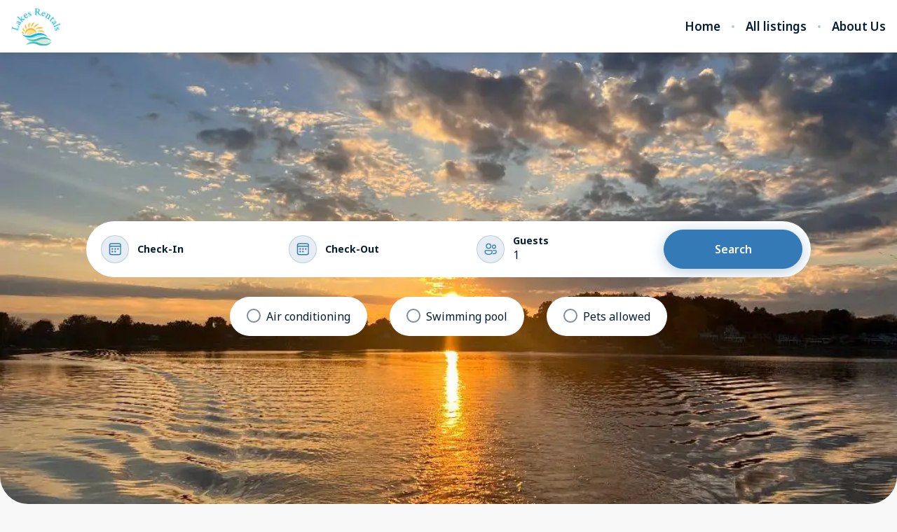

--- FILE ---
content_type: text/html; charset=utf-8
request_url: https://www.lakesrentals.com/
body_size: 96769
content:
<!DOCTYPE html><html lang="en"><head><meta charSet="utf-8"/><link rel="preconnect" href="https://fonts.googleapis.com"/><link rel="preconnect" href="https://fonts.gstatic.com"/><meta name="viewport" content="width=device-width, initial-scale=1, viewport-fit=cover"/><link rel="preload" as="image" imageSrcSet="https://bookingenginecdn.hostaway.com/account/attachment/169354-M8r4HEwIBtY4BYukdd27SXgOUOauMHibALQlBYkEwLo-68f9340db5e37?width=300&amp;quality=70&amp;format=webp&amp;v=2 1x, https://bookingenginecdn.hostaway.com/account/attachment/169354-M8r4HEwIBtY4BYukdd27SXgOUOauMHibALQlBYkEwLo-68f9340db5e37?width=600&amp;quality=70&amp;format=webp&amp;v=2 2x"/><link rel="preload" as="image" imageSrcSet="https://bookingenginecdn-2.hostaway.com/169354-logoUrl--o--bG-VFAhIIQlZbgtp99RRNz--vZ6yY-6iL400EvACg-68f9340cdff4a.jpg?width=384&amp;quality=70&amp;format=webp&amp;v=2 384w, https://bookingenginecdn-2.hostaway.com/169354-logoUrl--o--bG-VFAhIIQlZbgtp99RRNz--vZ6yY-6iL400EvACg-68f9340cdff4a.jpg?width=640&amp;quality=70&amp;format=webp&amp;v=2 640w, https://bookingenginecdn-2.hostaway.com/169354-logoUrl--o--bG-VFAhIIQlZbgtp99RRNz--vZ6yY-6iL400EvACg-68f9340cdff4a.jpg?width=750&amp;quality=70&amp;format=webp&amp;v=2 750w, https://bookingenginecdn-2.hostaway.com/169354-logoUrl--o--bG-VFAhIIQlZbgtp99RRNz--vZ6yY-6iL400EvACg-68f9340cdff4a.jpg?width=828&amp;quality=70&amp;format=webp&amp;v=2 828w, https://bookingenginecdn-2.hostaway.com/169354-logoUrl--o--bG-VFAhIIQlZbgtp99RRNz--vZ6yY-6iL400EvACg-68f9340cdff4a.jpg?width=1080&amp;quality=70&amp;format=webp&amp;v=2 1080w, https://bookingenginecdn-2.hostaway.com/169354-logoUrl--o--bG-VFAhIIQlZbgtp99RRNz--vZ6yY-6iL400EvACg-68f9340cdff4a.jpg?width=1200&amp;quality=70&amp;format=webp&amp;v=2 1200w, https://bookingenginecdn-2.hostaway.com/169354-logoUrl--o--bG-VFAhIIQlZbgtp99RRNz--vZ6yY-6iL400EvACg-68f9340cdff4a.jpg?width=1920&amp;quality=70&amp;format=webp&amp;v=2 1920w, https://bookingenginecdn-2.hostaway.com/169354-logoUrl--o--bG-VFAhIIQlZbgtp99RRNz--vZ6yY-6iL400EvACg-68f9340cdff4a.jpg?width=2048&amp;quality=70&amp;format=webp&amp;v=2 2048w, https://bookingenginecdn-2.hostaway.com/169354-logoUrl--o--bG-VFAhIIQlZbgtp99RRNz--vZ6yY-6iL400EvACg-68f9340cdff4a.jpg?width=3840&amp;quality=70&amp;format=webp&amp;v=2 3840w" imageSizes="(max-width: 576px) 60vw, (max-width: 992px) 65vw, (max-width: 1920px) 70vw, 100vw"/><link rel="stylesheet" href="https://static-production-nextjs.hostaway.eu/_next/static/css/13949343ed289ec0.css" data-precedence="next"/><link rel="preload" as="script" fetchPriority="low" href="https://static-production-nextjs.hostaway.eu/_next/static/chunks/webpack-8064e1895c44385b.js"/><script src="https://static-production-nextjs.hostaway.eu/_next/static/chunks/87c73c54-04b3230a39079222.js" async=""></script><script src="https://static-production-nextjs.hostaway.eu/_next/static/chunks/7643-456424183e1e0d97.js" async=""></script><script src="https://static-production-nextjs.hostaway.eu/_next/static/chunks/main-app-35274ba46250b127.js" async=""></script><script src="https://static-production-nextjs.hostaway.eu/_next/static/chunks/app/global-error-7f9d6d0cf68c5efb.js" async=""></script><script src="https://static-production-nextjs.hostaway.eu/_next/static/chunks/3047-542db091efc650d2.js" async=""></script><script src="https://static-production-nextjs.hostaway.eu/_next/static/chunks/489-87fe64ede77ea59a.js" async=""></script><script src="https://static-production-nextjs.hostaway.eu/_next/static/chunks/634-980e55026dddaa28.js" async=""></script><script src="https://static-production-nextjs.hostaway.eu/_next/static/chunks/8568-2bda964ced073155.js" async=""></script><script src="https://static-production-nextjs.hostaway.eu/_next/static/chunks/app/%5Blocale%5D/(main)/layout-950661bfd4b1a74c.js" async=""></script><script src="https://static-production-nextjs.hostaway.eu/_next/static/chunks/3978-d443094a5f968528.js" async=""></script><script src="https://static-production-nextjs.hostaway.eu/_next/static/chunks/519-b23673e1bd34b16d.js" async=""></script><script src="https://static-production-nextjs.hostaway.eu/_next/static/chunks/9018-28818076fbf569d1.js" async=""></script><script src="https://static-production-nextjs.hostaway.eu/_next/static/chunks/4697-6e7df9397a672237.js" async=""></script><script src="https://static-production-nextjs.hostaway.eu/_next/static/chunks/3271-749c566c2f4f26ea.js" async=""></script><script src="https://static-production-nextjs.hostaway.eu/_next/static/chunks/app/%5Blocale%5D/(main)/(home)/page-f85ce54323708dbe.js" async=""></script><script src="https://static-production-nextjs.hostaway.eu/_next/static/chunks/app/%5Blocale%5D/layout-5e4fd475db160495.js" async=""></script><script src="https://static-production-nextjs.hostaway.eu/_next/static/chunks/app/%5Blocale%5D/not-found-829450d771a583e6.js" async=""></script><link rel="preload" href="https://fonts.googleapis.com/css2?family=Inter:wght@700;800&amp;family=Noto+Sans:wght@400;600;700&amp;display=swap" as="style"/><link rel="preload" href="https://www.googletagmanager.com/gtag/js?id=G-DZF2BQ8W47" as="script"/><meta property="fb:app_id" content="400145353697811"/><title>Home — lakesrentals.com</title><link rel="canonical" href="https://www.lakesrentals.com/"/><meta name="format-detection" content="telephone=no, address=no, email=no"/><meta property="og:title" content="Home — lakesrentals.com"/><meta property="og:url" content="https://www.lakesrentals.com/"/><meta property="og:locale" content="en"/><meta property="og:image" content="https://bookingenginecdn-2.hostaway.com/169354-logoUrl--o--bG-VFAhIIQlZbgtp99RRNz--vZ6yY-6iL400EvACg-68f9340cdff4a.jpg?width=1200&amp;height=630&amp;quality=70&amp;format=jpeg&amp;v=2"/><meta property="og:type" content="website"/><meta name="twitter:card" content="summary_large_image"/><meta name="twitter:title" content="Home — lakesrentals.com"/><meta name="twitter:image" content="https://bookingenginecdn-2.hostaway.com/169354-logoUrl--o--bG-VFAhIIQlZbgtp99RRNz--vZ6yY-6iL400EvACg-68f9340cdff4a.jpg?width=1200&amp;height=630&amp;quality=70&amp;format=jpeg&amp;v=2"/><link rel="icon" href="https://bookingenginecdn.hostaway.com/account/attachment/169354-dyZacLAY7LdbU1KGJOuqfG3VsP-QiW0xeQ7jkUmnItw-68f96980e99d5?width=32&amp;height=32&amp;quality=70&amp;format=png&amp;v=2"/><link rel="icon" href="https://bookingenginecdn.hostaway.com/account/attachment/169354-dyZacLAY7LdbU1KGJOuqfG3VsP-QiW0xeQ7jkUmnItw-68f96980e99d5?width=48&amp;height=48&amp;quality=70&amp;format=png&amp;v=2" sizes="48x48"/><link rel="icon" href="https://bookingenginecdn.hostaway.com/account/attachment/169354-dyZacLAY7LdbU1KGJOuqfG3VsP-QiW0xeQ7jkUmnItw-68f96980e99d5?width=192&amp;height=192&amp;quality=70&amp;format=png&amp;v=2" sizes="192x192"/><link rel="apple-touch-icon" href="https://bookingenginecdn.hostaway.com/account/attachment/169354-dyZacLAY7LdbU1KGJOuqfG3VsP-QiW0xeQ7jkUmnItw-68f96980e99d5?width=76&amp;height=76&amp;quality=70&amp;format=png&amp;v=2" sizes="76x76"/><link rel="apple-touch-icon" href="https://bookingenginecdn.hostaway.com/account/attachment/169354-dyZacLAY7LdbU1KGJOuqfG3VsP-QiW0xeQ7jkUmnItw-68f96980e99d5?width=120&amp;height=120&amp;quality=70&amp;format=png&amp;v=2" sizes="120x120"/><link rel="apple-touch-icon" href="https://bookingenginecdn.hostaway.com/account/attachment/169354-dyZacLAY7LdbU1KGJOuqfG3VsP-QiW0xeQ7jkUmnItw-68f96980e99d5?width=152&amp;height=152&amp;quality=70&amp;format=png&amp;v=2" sizes="152x152"/><link rel="apple-touch-icon" href="https://bookingenginecdn.hostaway.com/account/attachment/169354-dyZacLAY7LdbU1KGJOuqfG3VsP-QiW0xeQ7jkUmnItw-68f96980e99d5?width=180&amp;height=180&amp;quality=70&amp;format=png&amp;v=2" sizes="180x180"/><script>(self.__next_s=self.__next_s||[]).push([0,{"children":"window.NREUM||(NREUM={});NREUM.info = {\"agent\":\"\",\"beacon\":\"bam.nr-data.net\",\"errorBeacon\":\"bam.nr-data.net\",\"licenseKey\":\"NRJS-a5c0c84dfb5336ecd17\",\"applicationID\":\"1037907434\",\"agentToken\":null,\"applicationTime\":61.073726,\"transactionName\":\"ZwZUMEIFCkRUAEMIWF5MYQFSIhZWWAZADkVbNkQNHyoBT0EJRE5wdTcZS2sIC1RUD1I8\",\"queueTime\":0,\"ttGuid\":\"cd45b55e83cac517\"}; (window.NREUM||(NREUM={})).init={privacy:{cookies_enabled:true},ajax:{deny_list:[]},session_trace:{sampling_rate:0.0,mode:\"FIXED_RATE\",enabled:true,error_sampling_rate:0.0},feature_flags:[\"soft_nav\"],distributed_tracing:{enabled:true,allowed_origins:[\"https://booking-engine.hostaway.com\"],cors_use_newrelic_header:true,cors_use_tracecontext_headers:true}};(window.NREUM||(NREUM={})).loader_config={agentID:\"1120402225\",accountID:\"6533757\",trustKey:\"6533757\",xpid:\"UgMEUlFWDxABVFJVDgEAUlcF\",licenseKey:\"NRJS-a5c0c84dfb5336ecd17\",applicationID:\"1037907434\",browserID:\"1120402225\"};;/*! For license information please see nr-loader-spa-1.308.0.min.js.LICENSE.txt */\n(()=>{var e,t,r={384:(e,t,r)=>{\"use strict\";r.d(t,{NT:()=>a,US:()=>u,Zm:()=>o,bQ:()=>d,dV:()=>c,pV:()=>l});var n=r(6154),i=r(1863),s=r(1910);const a={beacon:\"bam.nr-data.net\",errorBeacon:\"bam.nr-data.net\"};function o(){return n.gm.NREUM||(n.gm.NREUM={}),void 0===n.gm.newrelic&&(n.gm.newrelic=n.gm.NREUM),n.gm.NREUM}function c(){let e=o();return e.o||(e.o={ST:n.gm.setTimeout,SI:n.gm.setImmediate||n.gm.setInterval,CT:n.gm.clearTimeout,XHR:n.gm.XMLHttpRequest,REQ:n.gm.Request,EV:n.gm.Event,PR:n.gm.Promise,MO:n.gm.MutationObserver,FETCH:n.gm.fetch,WS:n.gm.WebSocket},(0,s.i)(...Object.values(e.o))),e}function d(e,t){let r=o();r.initializedAgents??={},t.initializedAt={ms:(0,i.t)(),date:new Date},r.initializedAgents[e]=t}function u(e,t){o()[e]=t}function l(){return function(){let e=o();const t=e.info||{};e.info={beacon:a.beacon,errorBeacon:a.errorBeacon,...t}}(),function(){let e=o();const t=e.init||{};e.init={...t}}(),c(),function(){let e=o();const t=e.loader_config||{};e.loader_config={...t}}(),o()}},782:(e,t,r)=>{\"use strict\";r.d(t,{T:()=>n});const n=r(860).K7.pageViewTiming},860:(e,t,r)=>{\"use strict\";r.d(t,{$J:()=>u,K7:()=>c,P3:()=>d,XX:()=>i,Yy:()=>o,df:()=>s,qY:()=>n,v4:()=>a});const n=\"events\",i=\"jserrors\",s=\"browser/blobs\",a=\"rum\",o=\"browser/logs\",c={ajax:\"ajax\",genericEvents:\"generic_events\",jserrors:i,logging:\"logging\",metrics:\"metrics\",pageAction:\"page_action\",pageViewEvent:\"page_view_event\",pageViewTiming:\"page_view_timing\",sessionReplay:\"session_replay\",sessionTrace:\"session_trace\",softNav:\"soft_navigations\",spa:\"spa\"},d={[c.pageViewEvent]:1,[c.pageViewTiming]:2,[c.metrics]:3,[c.jserrors]:4,[c.spa]:5,[c.ajax]:6,[c.sessionTrace]:7,[c.softNav]:8,[c.sessionReplay]:9,[c.logging]:10,[c.genericEvents]:11},u={[c.pageViewEvent]:a,[c.pageViewTiming]:n,[c.ajax]:n,[c.spa]:n,[c.softNav]:n,[c.metrics]:i,[c.jserrors]:i,[c.sessionTrace]:s,[c.sessionReplay]:s,[c.logging]:o,[c.genericEvents]:\"ins\"}},944:(e,t,r)=>{\"use strict\";r.d(t,{R:()=>i});var n=r(3241);function i(e,t){\"function\"==typeof console.debug&&(console.debug(\"New Relic Warning: https://github.com/newrelic/newrelic-browser-agent/blob/main/docs/warning-codes.md#\".concat(e),t),(0,n.W)({agentIdentifier:null,drained:null,type:\"data\",name:\"warn\",feature:\"warn\",data:{code:e,secondary:t}}))}},993:(e,t,r)=>{\"use strict\";r.d(t,{A$:()=>s,ET:()=>a,TZ:()=>o,p_:()=>i});var n=r(860);const i={ERROR:\"ERROR\",WARN:\"WARN\",INFO:\"INFO\",DEBUG:\"DEBUG\",TRACE:\"TRACE\"},s={OFF:0,ERROR:1,WARN:2,INFO:3,DEBUG:4,TRACE:5},a=\"log\",o=n.K7.logging},1541:(e,t,r)=>{\"use strict\";r.d(t,{U:()=>i,f:()=>n});const n={MFE:\"MFE\",BA:\"BA\"};function i(e,t){if(2!==t?.harvestEndpointVersion)return{};const r=t.agentRef.runtime.appMetadata.agents[0].entityGuid;return e?{\"source.id\":e.id,\"source.name\":e.name,\"source.type\":e.type,\"parent.id\":e.parent?.id||r,\"parent.type\":e.parent?.type||n.BA}:{\"entity.guid\":r,appId:t.agentRef.info.applicationID}}},1687:(e,t,r)=>{\"use strict\";r.d(t,{Ak:()=>d,Ze:()=>h,x3:()=>u});var n=r(3241),i=r(7836),s=r(3606),a=r(860),o=r(2646);const c={};function d(e,t){const r={staged:!1,priority:a.P3[t]||0};l(e),c[e].get(t)||c[e].set(t,r)}function u(e,t){e&&c[e]&&(c[e].get(t)&&c[e].delete(t),p(e,t,!1),c[e].size&&f(e))}function l(e){if(!e)throw new Error(\"agentIdentifier required\");c[e]||(c[e]=new Map)}function h(e=\"\",t=\"feature\",r=!1){if(l(e),!e||!c[e].get(t)||r)return p(e,t);c[e].get(t).staged=!0,f(e)}function f(e){const t=Array.from(c[e]);t.every(([e,t])=>t.staged)&&(t.sort((e,t)=>e[1].priority-t[1].priority),t.forEach(([t])=>{c[e].delete(t),p(e,t)}))}function p(e,t,r=!0){const a=e?i.ee.get(e):i.ee,c=s.i.handlers;if(!a.aborted&&a.backlog&&c){if((0,n.W)({agentIdentifier:e,type:\"lifecycle\",name:\"drain\",feature:t}),r){const e=a.backlog[t],r=c[t];if(r){for(let t=0;e&&t<e.length;++t)g(e[t],r);Object.entries(r).forEach(([e,t])=>{Object.values(t||{}).forEach(t=>{t[0]?.on&&t[0]?.context()instanceof o.y&&t[0].on(e,t[1])})})}}a.isolatedBacklog||delete c[t],a.backlog[t]=null,a.emit(\"drain-\"+t,[])}}function g(e,t){var r=e[1];Object.values(t[r]||{}).forEach(t=>{var r=e[0];if(t[0]===r){var n=t[1],i=e[3],s=e[2];n.apply(i,s)}})}},1738:(e,t,r)=>{\"use strict\";r.d(t,{U:()=>f,Y:()=>h});var n=r(3241),i=r(9908),s=r(1863),a=r(944),o=r(5701),c=r(3969),d=r(8362),u=r(860),l=r(4261);function h(e,t,r,s){const h=s||r;!h||h[e]&&h[e]!==d.d.prototype[e]||(h[e]=function(){(0,i.p)(c.xV,[\"API/\"+e+\"/called\"],void 0,u.K7.metrics,r.ee),(0,n.W)({agentIdentifier:r.agentIdentifier,drained:!!o.B?.[r.agentIdentifier],type:\"data\",name:\"api\",feature:l.Pl+e,data:{}});try{return t.apply(this,arguments)}catch(e){(0,a.R)(23,e)}})}function f(e,t,r,n,a){const o=e.info;null===r?delete o.jsAttributes[t]:o.jsAttributes[t]=r,(a||null===r)&&(0,i.p)(l.Pl+n,[(0,s.t)(),t,r],void 0,\"session\",e.ee)}},1741:(e,t,r)=>{\"use strict\";r.d(t,{W:()=>s});var n=r(944),i=r(4261);class s{#e(e,...t){if(this[e]!==s.prototype[e])return this[e](...t);(0,n.R)(35,e)}addPageAction(e,t){return this.#e(i.hG,e,t)}register(e){return this.#e(i.eY,e)}recordCustomEvent(e,t){return this.#e(i.fF,e,t)}setPageViewName(e,t){return this.#e(i.Fw,e,t)}setCustomAttribute(e,t,r){return this.#e(i.cD,e,t,r)}noticeError(e,t){return this.#e(i.o5,e,t)}setUserId(e,t=!1){return this.#e(i.Dl,e,t)}setApplicationVersion(e){return this.#e(i.nb,e)}setErrorHandler(e){return this.#e(i.bt,e)}addRelease(e,t){return this.#e(i.k6,e,t)}log(e,t){return this.#e(i.$9,e,t)}start(){return this.#e(i.d3)}finished(e){return this.#e(i.BL,e)}recordReplay(){return this.#e(i.CH)}pauseReplay(){return this.#e(i.Tb)}addToTrace(e){return this.#e(i.U2,e)}setCurrentRouteName(e){return this.#e(i.PA,e)}interaction(e){return this.#e(i.dT,e)}wrapLogger(e,t,r){return this.#e(i.Wb,e,t,r)}measure(e,t){return this.#e(i.V1,e,t)}consent(e){return this.#e(i.Pv,e)}}},1863:(e,t,r)=>{\"use strict\";function n(){return Math.floor(performance.now())}r.d(t,{t:()=>n})},1910:(e,t,r)=>{\"use strict\";r.d(t,{i:()=>s});var n=r(944);const i=new Map;function s(...e){return e.every(e=>{if(i.has(e))return i.get(e);const t=\"function\"==typeof e?e.toString():\"\",r=t.includes(\"[native code]\"),s=t.includes(\"nrWrapper\");return r||s||(0,n.R)(64,e?.name||t),i.set(e,r),r})}},2555:(e,t,r)=>{\"use strict\";r.d(t,{D:()=>o,f:()=>a});var n=r(384),i=r(8122);const s={beacon:n.NT.beacon,errorBeacon:n.NT.errorBeacon,licenseKey:void 0,applicationID:void 0,sa:void 0,queueTime:void 0,applicationTime:void 0,ttGuid:void 0,user:void 0,account:void 0,product:void 0,extra:void 0,jsAttributes:{},userAttributes:void 0,atts:void 0,transactionName:void 0,tNamePlain:void 0};function a(e){try{return!!e.licenseKey&&!!e.errorBeacon&&!!e.applicationID}catch(e){return!1}}const o=e=>(0,i.a)(e,s)},2614:(e,t,r)=>{\"use strict\";r.d(t,{BB:()=>a,H3:()=>n,g:()=>d,iL:()=>c,tS:()=>o,uh:()=>i,wk:()=>s});const n=\"NRBA\",i=\"SESSION\",s=144e5,a=18e5,o={STARTED:\"session-started\",PAUSE:\"session-pause\",RESET:\"session-reset\",RESUME:\"session-resume\",UPDATE:\"session-update\"},c={SAME_TAB:\"same-tab\",CROSS_TAB:\"cross-tab\"},d={OFF:0,FULL:1,ERROR:2}},2646:(e,t,r)=>{\"use strict\";r.d(t,{y:()=>n});class n{constructor(e){this.contextId=e}}},2843:(e,t,r)=>{\"use strict\";r.d(t,{G:()=>s,u:()=>i});var n=r(3878);function i(e,t=!1,r,i){(0,n.DD)(\"visibilitychange\",function(){if(t)return void(\"hidden\"===document.visibilityState&&e());e(document.visibilityState)},r,i)}function s(e,t,r){(0,n.sp)(\"pagehide\",e,t,r)}},3241:(e,t,r)=>{\"use strict\";r.d(t,{W:()=>s});var n=r(6154);const i=\"newrelic\";function s(e={}){try{n.gm.dispatchEvent(new CustomEvent(i,{detail:e}))}catch(e){}}},3304:(e,t,r)=>{\"use strict\";r.d(t,{A:()=>s});var n=r(7836);const i=()=>{const e=new WeakSet;return(t,r)=>{if(\"object\"==typeof r&&null!==r){if(e.has(r))return;e.add(r)}return r}};function s(e){try{return JSON.stringify(e,i())??\"\"}catch(e){try{n.ee.emit(\"internal-error\",[e])}catch(e){}return\"\"}}},3333:(e,t,r)=>{\"use strict\";r.d(t,{$v:()=>u,TZ:()=>n,Xh:()=>c,Zp:()=>i,kd:()=>d,mq:()=>o,nf:()=>a,qN:()=>s});const n=r(860).K7.genericEvents,i=[\"auxclick\",\"click\",\"copy\",\"keydown\",\"paste\",\"scrollend\"],s=[\"focus\",\"blur\"],a=4,o=1e3,c=2e3,d=[\"PageAction\",\"UserAction\",\"BrowserPerformance\"],u={RESOURCES:\"experimental.resources\",REGISTER:\"register\"}},3434:(e,t,r)=>{\"use strict\";r.d(t,{Jt:()=>s,YM:()=>d});var n=r(7836),i=r(5607);const s=\"nr@original:\".concat(i.W),a=50;var o=Object.prototype.hasOwnProperty,c=!1;function d(e,t){return e||(e=n.ee),r.inPlace=function(e,t,n,i,s){n||(n=\"\");const a=\"-\"===n.charAt(0);for(let o=0;o<t.length;o++){const c=t[o],d=e[c];l(d)||(e[c]=r(d,a?c+n:n,i,c,s))}},r.flag=s,r;function r(t,r,n,c,d){return l(t)?t:(r||(r=\"\"),nrWrapper[s]=t,function(e,t,r){if(Object.defineProperty&&Object.keys)try{return Object.keys(e).forEach(function(r){Object.defineProperty(t,r,{get:function(){return e[r]},set:function(t){return e[r]=t,t}})}),t}catch(e){u([e],r)}for(var n in e)o.call(e,n)&&(t[n]=e[n])}(t,nrWrapper,e),nrWrapper);function nrWrapper(){var s,o,l,h;let f;try{o=this,s=[...arguments],l=\"function\"==typeof n?n(s,o):n||{}}catch(t){u([t,\"\",[s,o,c],l],e)}i(r+\"start\",[s,o,c],l,d);const p=performance.now();let g;try{return h=t.apply(o,s),g=performance.now(),h}catch(e){throw g=performance.now(),i(r+\"err\",[s,o,e],l,d),f=e,f}finally{const e=g-p,t={start:p,end:g,duration:e,isLongTask:e>=a,methodName:c,thrownError:f};t.isLongTask&&i(\"long-task\",[t,o],l,d),i(r+\"end\",[s,o,h],l,d)}}}function i(r,n,i,s){if(!c||t){var a=c;c=!0;try{e.emit(r,n,i,t,s)}catch(t){u([t,r,n,i],e)}c=a}}}function u(e,t){t||(t=n.ee);try{t.emit(\"internal-error\",e)}catch(e){}}function l(e){return!(e&&\"function\"==typeof e&&e.apply&&!e[s])}},3606:(e,t,r)=>{\"use strict\";r.d(t,{i:()=>s});var n=r(9908);s.on=a;var i=s.handlers={};function s(e,t,r,s){a(s||n.d,i,e,t,r)}function a(e,t,r,i,s){s||(s=\"feature\"),e||(e=n.d);var a=t[s]=t[s]||{};(a[r]=a[r]||[]).push([e,i])}},3738:(e,t,r)=>{\"use strict\";r.d(t,{He:()=>i,Kp:()=>o,Lc:()=>d,Rz:()=>u,TZ:()=>n,bD:()=>s,d3:()=>a,jx:()=>l,sl:()=>h,uP:()=>c});const n=r(860).K7.sessionTrace,i=\"bstResource\",s=\"resource\",a=\"-start\",o=\"-end\",c=\"fn\"+a,d=\"fn\"+o,u=\"pushState\",l=1e3,h=3e4},3785:(e,t,r)=>{\"use strict\";r.d(t,{R:()=>c,b:()=>d});var n=r(9908),i=r(1863),s=r(860),a=r(3969),o=r(993);function c(e,t,r={},c=o.p_.INFO,d=!0,u,l=(0,i.t)()){(0,n.p)(a.xV,[\"API/logging/\".concat(c.toLowerCase(),\"/called\")],void 0,s.K7.metrics,e),(0,n.p)(o.ET,[l,t,r,c,d,u],void 0,s.K7.logging,e)}function d(e){return\"string\"==typeof e&&Object.values(o.p_).some(t=>t===e.toUpperCase().trim())}},3878:(e,t,r)=>{\"use strict\";function n(e,t){return{capture:e,passive:!1,signal:t}}function i(e,t,r=!1,i){window.addEventListener(e,t,n(r,i))}function s(e,t,r=!1,i){document.addEventListener(e,t,n(r,i))}r.d(t,{DD:()=>s,jT:()=>n,sp:()=>i})},3962:(e,t,r)=>{\"use strict\";r.d(t,{AM:()=>a,O2:()=>l,OV:()=>s,Qu:()=>h,TZ:()=>c,ih:()=>f,pP:()=>o,t1:()=>u,tC:()=>i,wD:()=>d});var n=r(860);const i=[\"click\",\"keydown\",\"submit\"],s=\"popstate\",a=\"api\",o=\"initialPageLoad\",c=n.K7.softNav,d=5e3,u=500,l={INITIAL_PAGE_LOAD:\"\",ROUTE_CHANGE:1,UNSPECIFIED:2},h={INTERACTION:1,AJAX:2,CUSTOM_END:3,CUSTOM_TRACER:4},f={IP:\"in progress\",PF:\"pending finish\",FIN:\"finished\",CAN:\"cancelled\"}},3969:(e,t,r)=>{\"use strict\";r.d(t,{TZ:()=>n,XG:()=>o,rs:()=>i,xV:()=>a,z_:()=>s});const n=r(860).K7.metrics,i=\"sm\",s=\"cm\",a=\"storeSupportabilityMetrics\",o=\"storeEventMetrics\"},4234:(e,t,r)=>{\"use strict\";r.d(t,{W:()=>s});var n=r(7836),i=r(1687);class s{constructor(e,t){this.agentIdentifier=e,this.ee=n.ee.get(e),this.featureName=t,this.blocked=!1}deregisterDrain(){(0,i.x3)(this.agentIdentifier,this.featureName)}}},4261:(e,t,r)=>{\"use strict\";r.d(t,{$9:()=>u,BL:()=>c,CH:()=>p,Dl:()=>R,Fw:()=>w,PA:()=>v,Pl:()=>n,Pv:()=>A,Tb:()=>h,U2:()=>a,V1:()=>E,Wb:()=>T,bt:()=>y,cD:()=>b,d3:()=>x,dT:()=>d,eY:()=>g,fF:()=>f,hG:()=>s,hw:()=>i,k6:()=>o,nb:()=>m,o5:()=>l});const n=\"api-\",i=n+\"ixn-\",s=\"addPageAction\",a=\"addToTrace\",o=\"addRelease\",c=\"finished\",d=\"interaction\",u=\"log\",l=\"noticeError\",h=\"pauseReplay\",f=\"recordCustomEvent\",p=\"recordReplay\",g=\"register\",m=\"setApplicationVersion\",v=\"setCurrentRouteName\",b=\"setCustomAttribute\",y=\"setErrorHandler\",w=\"setPageViewName\",R=\"setUserId\",x=\"start\",T=\"wrapLogger\",E=\"measure\",A=\"consent\"},5205:(e,t,r)=>{\"use strict\";r.d(t,{j:()=>S});var n=r(384),i=r(1741);var s=r(2555),a=r(3333);const o=e=>{if(!e||\"string\"!=typeof e)return!1;try{document.createDocumentFragment().querySelector(e)}catch{return!1}return!0};var c=r(2614),d=r(944),u=r(8122);const l=\"[data-nr-mask]\",h=e=>(0,u.a)(e,(()=>{const e={feature_flags:[],experimental:{allow_registered_children:!1,resources:!1},mask_selector:\"*\",block_selector:\"[data-nr-block]\",mask_input_options:{color:!1,date:!1,\"datetime-local\":!1,email:!1,month:!1,number:!1,range:!1,search:!1,tel:!1,text:!1,time:!1,url:!1,week:!1,textarea:!1,select:!1,password:!0}};return{ajax:{deny_list:void 0,block_internal:!0,enabled:!0,autoStart:!0},api:{get allow_registered_children(){return e.feature_flags.includes(a.$v.REGISTER)||e.experimental.allow_registered_children},set allow_registered_children(t){e.experimental.allow_registered_children=t},duplicate_registered_data:!1},browser_consent_mode:{enabled:!1},distributed_tracing:{enabled:void 0,exclude_newrelic_header:void 0,cors_use_newrelic_header:void 0,cors_use_tracecontext_headers:void 0,allowed_origins:void 0},get feature_flags(){return e.feature_flags},set feature_flags(t){e.feature_flags=t},generic_events:{enabled:!0,autoStart:!0},harvest:{interval:30},jserrors:{enabled:!0,autoStart:!0},logging:{enabled:!0,autoStart:!0},metrics:{enabled:!0,autoStart:!0},obfuscate:void 0,page_action:{enabled:!0},page_view_event:{enabled:!0,autoStart:!0},page_view_timing:{enabled:!0,autoStart:!0},performance:{capture_marks:!1,capture_measures:!1,capture_detail:!0,resources:{get enabled(){return e.feature_flags.includes(a.$v.RESOURCES)||e.experimental.resources},set enabled(t){e.experimental.resources=t},asset_types:[],first_party_domains:[],ignore_newrelic:!0}},privacy:{cookies_enabled:!0},proxy:{assets:void 0,beacon:void 0},session:{expiresMs:c.wk,inactiveMs:c.BB},session_replay:{autoStart:!0,enabled:!1,preload:!1,sampling_rate:10,error_sampling_rate:100,collect_fonts:!1,inline_images:!1,fix_stylesheets:!0,mask_all_inputs:!0,get mask_text_selector(){return e.mask_selector},set mask_text_selector(t){o(t)?e.mask_selector=\"\".concat(t,\",\").concat(l):\"\"===t||null===t?e.mask_selector=l:(0,d.R)(5,t)},get block_class(){return\"nr-block\"},get ignore_class(){return\"nr-ignore\"},get mask_text_class(){return\"nr-mask\"},get block_selector(){return e.block_selector},set block_selector(t){o(t)?e.block_selector+=\",\".concat(t):\"\"!==t&&(0,d.R)(6,t)},get mask_input_options(){return e.mask_input_options},set mask_input_options(t){t&&\"object\"==typeof t?e.mask_input_options={...t,password:!0}:(0,d.R)(7,t)}},session_trace:{enabled:!0,autoStart:!0},soft_navigations:{enabled:!0,autoStart:!0},spa:{enabled:!0,autoStart:!0},ssl:void 0,user_actions:{enabled:!0,elementAttributes:[\"id\",\"className\",\"tagName\",\"type\"]}}})());var f=r(6154),p=r(9324);let g=0;const m={buildEnv:p.F3,distMethod:p.Xs,version:p.xv,originTime:f.WN},v={consented:!1},b={appMetadata:{},get consented(){return this.session?.state?.consent||v.consented},set consented(e){v.consented=e},customTransaction:void 0,denyList:void 0,disabled:!1,harvester:void 0,isolatedBacklog:!1,isRecording:!1,loaderType:void 0,maxBytes:3e4,obfuscator:void 0,onerror:void 0,ptid:void 0,releaseIds:{},session:void 0,timeKeeper:void 0,registeredEntities:[],jsAttributesMetadata:{bytes:0},get harvestCount(){return++g}},y=e=>{const t=(0,u.a)(e,b),r=Object.keys(m).reduce((e,t)=>(e[t]={value:m[t],writable:!1,configurable:!0,enumerable:!0},e),{});return Object.defineProperties(t,r)};var w=r(5701);const R=e=>{const t=e.startsWith(\"http\");e+=\"/\",r.p=t?e:\"https://\"+e};var x=r(7836),T=r(3241);const E={accountID:void 0,trustKey:void 0,agentID:void 0,licenseKey:void 0,applicationID:void 0,xpid:void 0},A=e=>(0,u.a)(e,E),_=new Set;function S(e,t={},r,a){let{init:o,info:c,loader_config:d,runtime:u={},exposed:l=!0}=t;if(!c){const e=(0,n.pV)();o=e.init,c=e.info,d=e.loader_config}e.init=h(o||{}),e.loader_config=A(d||{}),c.jsAttributes??={},f.bv&&(c.jsAttributes.isWorker=!0),e.info=(0,s.D)(c);const p=e.init,g=[c.beacon,c.errorBeacon];_.has(e.agentIdentifier)||(p.proxy.assets&&(R(p.proxy.assets),g.push(p.proxy.assets)),p.proxy.beacon&&g.push(p.proxy.beacon),e.beacons=[...g],function(e){const t=(0,n.pV)();Object.getOwnPropertyNames(i.W.prototype).forEach(r=>{const n=i.W.prototype[r];if(\"function\"!=typeof n||\"constructor\"===n)return;let s=t[r];e[r]&&!1!==e.exposed&&\"micro-agent\"!==e.runtime?.loaderType&&(t[r]=(...t)=>{const n=e[r](...t);return s?s(...t):n})})}(e),(0,n.US)(\"activatedFeatures\",w.B)),u.denyList=[...p.ajax.deny_list||[],...p.ajax.block_internal?g:[]],u.ptid=e.agentIdentifier,u.loaderType=r,e.runtime=y(u),_.has(e.agentIdentifier)||(e.ee=x.ee.get(e.agentIdentifier),e.exposed=l,(0,T.W)({agentIdentifier:e.agentIdentifier,drained:!!w.B?.[e.agentIdentifier],type:\"lifecycle\",name:\"initialize\",feature:void 0,data:e.config})),_.add(e.agentIdentifier)}},5270:(e,t,r)=>{\"use strict\";r.d(t,{Aw:()=>a,SR:()=>s,rF:()=>o});var n=r(384),i=r(7767);function s(e){return!!(0,n.dV)().o.MO&&(0,i.V)(e)&&!0===e?.session_trace.enabled}function a(e){return!0===e?.session_replay.preload&&s(e)}function o(e,t){try{if(\"string\"==typeof t?.type){if(\"password\"===t.type.toLowerCase())return\"*\".repeat(e?.length||0);if(void 0!==t?.dataset?.nrUnmask||t?.classList?.contains(\"nr-unmask\"))return e}}catch(e){}return\"string\"==typeof e?e.replace(/[\\S]/g,\"*\"):\"*\".repeat(e?.length||0)}},5289:(e,t,r)=>{\"use strict\";r.d(t,{GG:()=>a,Qr:()=>c,sB:()=>o});var n=r(3878),i=r(6389);function s(){return\"undefined\"==typeof document||\"complete\"===document.readyState}function a(e,t){if(s())return e();const r=(0,i.J)(e),a=setInterval(()=>{s()&&(clearInterval(a),r())},500);(0,n.sp)(\"load\",r,t)}function o(e){if(s())return e();(0,n.DD)(\"DOMContentLoaded\",e)}function c(e){if(s())return e();(0,n.sp)(\"popstate\",e)}},5607:(e,t,r)=>{\"use strict\";r.d(t,{W:()=>n});const n=(0,r(9566).bz)()},5701:(e,t,r)=>{\"use strict\";r.d(t,{B:()=>s,t:()=>a});var n=r(3241);const i=new Set,s={};function a(e,t){const r=t.agentIdentifier;s[r]??={},e&&\"object\"==typeof e&&(i.has(r)||(t.ee.emit(\"rumresp\",[e]),s[r]=e,i.add(r),(0,n.W)({agentIdentifier:r,loaded:!0,drained:!0,type:\"lifecycle\",name:\"load\",feature:void 0,data:e})))}},6154:(e,t,r)=>{\"use strict\";r.d(t,{OF:()=>d,RI:()=>i,WN:()=>h,bv:()=>s,eN:()=>f,gm:()=>a,lR:()=>l,m:()=>c,mw:()=>o,sb:()=>u});var n=r(1863);const i=\"undefined\"!=typeof window&&!!window.document,s=\"undefined\"!=typeof WorkerGlobalScope&&(\"undefined\"!=typeof self&&self instanceof WorkerGlobalScope&&self.navigator instanceof WorkerNavigator||\"undefined\"!=typeof globalThis&&globalThis instanceof WorkerGlobalScope&&globalThis.navigator instanceof WorkerNavigator),a=i?window:\"undefined\"!=typeof WorkerGlobalScope&&(\"undefined\"!=typeof self&&self instanceof WorkerGlobalScope&&self||\"undefined\"!=typeof globalThis&&globalThis instanceof WorkerGlobalScope&&globalThis),o=Boolean(\"hidden\"===a?.document?.visibilityState),c=\"\"+a?.location,d=/iPad|iPhone|iPod/.test(a.navigator?.userAgent),u=d&&\"undefined\"==typeof SharedWorker,l=(()=>{const e=a.navigator?.userAgent?.match(/Firefox[/\\s](\\d+\\.\\d+)/);return Array.isArray(e)&&e.length>=2?+e[1]:0})(),h=Date.now()-(0,n.t)(),f=()=>\"undefined\"!=typeof PerformanceNavigationTiming&&a?.performance?.getEntriesByType(\"navigation\")?.[0]?.responseStart},6344:(e,t,r)=>{\"use strict\";r.d(t,{BB:()=>u,Qb:()=>l,TZ:()=>i,Ug:()=>a,Vh:()=>s,_s:()=>o,bc:()=>d,yP:()=>c});var n=r(2614);const i=r(860).K7.sessionReplay,s=\"errorDuringReplay\",a=.12,o={DomContentLoaded:0,Load:1,FullSnapshot:2,IncrementalSnapshot:3,Meta:4,Custom:5},c={[n.g.ERROR]:15e3,[n.g.FULL]:3e5,[n.g.OFF]:0},d={RESET:{message:\"Session was reset\",sm:\"Reset\"},IMPORT:{message:\"Recorder failed to import\",sm:\"Import\"},TOO_MANY:{message:\"429: Too Many Requests\",sm:\"Too-Many\"},TOO_BIG:{message:\"Payload was too large\",sm:\"Too-Big\"},CROSS_TAB:{message:\"Session Entity was set to OFF on another tab\",sm:\"Cross-Tab\"},ENTITLEMENTS:{message:\"Session Replay is not allowed and will not be started\",sm:\"Entitlement\"}},u=5e3,l={API:\"api\",RESUME:\"resume\",SWITCH_TO_FULL:\"switchToFull\",INITIALIZE:\"initialize\",PRELOAD:\"preload\"}},6389:(e,t,r)=>{\"use strict\";function n(e,t=500,r={}){const n=r?.leading||!1;let i;return(...r)=>{n&&void 0===i&&(e.apply(this,r),i=setTimeout(()=>{i=clearTimeout(i)},t)),n||(clearTimeout(i),i=setTimeout(()=>{e.apply(this,r)},t))}}function i(e){let t=!1;return(...r)=>{t||(t=!0,e.apply(this,r))}}r.d(t,{J:()=>i,s:()=>n})},6630:(e,t,r)=>{\"use strict\";r.d(t,{T:()=>n});const n=r(860).K7.pageViewEvent},6774:(e,t,r)=>{\"use strict\";r.d(t,{T:()=>n});const n=r(860).K7.jserrors},7295:(e,t,r)=>{\"use strict\";r.d(t,{Xv:()=>a,gX:()=>i,iW:()=>s});var n=[];function i(e){if(!e||s(e))return!1;if(0===n.length)return!0;if(\"*\"===n[0].hostname)return!1;for(var t=0;t<n.length;t++){var r=n[t];if(r.hostname.test(e.hostname)&&r.pathname.test(e.pathname))return!1}return!0}function s(e){return void 0===e.hostname}function a(e){if(n=[],e&&e.length)for(var t=0;t<e.length;t++){let r=e[t];if(!r)continue;if(\"*\"===r)return void(n=[{hostname:\"*\"}]);0===r.indexOf(\"http://\")?r=r.substring(7):0===r.indexOf(\"https://\")&&(r=r.substring(8));const i=r.indexOf(\"/\");let s,a;i>0?(s=r.substring(0,i),a=r.substring(i)):(s=r,a=\"*\");let[c]=s.split(\":\");n.push({hostname:o(c),pathname:o(a,!0)})}}function o(e,t=!1){const r=e.replace(/[.+?^${}()|[\\]\\\\]/g,e=>\"\\\\\"+e).replace(/\\*/g,\".*?\");return new RegExp((t?\"^\":\"\")+r+\"$\")}},7485:(e,t,r)=>{\"use strict\";r.d(t,{D:()=>i});var n=r(6154);function i(e){if(0===(e||\"\").indexOf(\"data:\"))return{protocol:\"data\"};try{const t=new URL(e,location.href),r={port:t.port,hostname:t.hostname,pathname:t.pathname,search:t.search,protocol:t.protocol.slice(0,t.protocol.indexOf(\":\")),sameOrigin:t.protocol===n.gm?.location?.protocol&&t.host===n.gm?.location?.host};return r.port&&\"\"!==r.port||(\"http:\"===t.protocol&&(r.port=\"80\"),\"https:\"===t.protocol&&(r.port=\"443\")),r.pathname&&\"\"!==r.pathname?r.pathname.startsWith(\"/\")||(r.pathname=\"/\".concat(r.pathname)):r.pathname=\"/\",r}catch(e){return{}}}},7699:(e,t,r)=>{\"use strict\";r.d(t,{It:()=>s,KC:()=>o,No:()=>i,qh:()=>a});var n=r(860);const i=16e3,s=1e6,a=\"SESSION_ERROR\",o={[n.K7.logging]:!0,[n.K7.genericEvents]:!1,[n.K7.jserrors]:!1,[n.K7.ajax]:!1}},7767:(e,t,r)=>{\"use strict\";r.d(t,{V:()=>i});var n=r(6154);const i=e=>n.RI&&!0===e?.privacy.cookies_enabled},7836:(e,t,r)=>{\"use strict\";r.d(t,{P:()=>o,ee:()=>c});var n=r(384),i=r(8990),s=r(2646),a=r(5607);const o=\"nr@context:\".concat(a.W),c=function e(t,r){var n={},a={},u={},l=!1;try{l=16===r.length&&d.initializedAgents?.[r]?.runtime.isolatedBacklog}catch(e){}var h={on:p,addEventListener:p,removeEventListener:function(e,t){var r=n[e];if(!r)return;for(var i=0;i<r.length;i++)r[i]===t&&r.splice(i,1)},emit:function(e,r,n,i,s){!1!==s&&(s=!0);if(c.aborted&&!i)return;t&&s&&t.emit(e,r,n);var o=f(n);g(e).forEach(e=>{e.apply(o,r)});var d=v()[a[e]];d&&d.push([h,e,r,o]);return o},get:m,listeners:g,context:f,buffer:function(e,t){const r=v();if(t=t||\"feature\",h.aborted)return;Object.entries(e||{}).forEach(([e,n])=>{a[n]=t,t in r||(r[t]=[])})},abort:function(){h._aborted=!0,Object.keys(h.backlog).forEach(e=>{delete h.backlog[e]})},isBuffering:function(e){return!!v()[a[e]]},debugId:r,backlog:l?{}:t&&\"object\"==typeof t.backlog?t.backlog:{},isolatedBacklog:l};return Object.defineProperty(h,\"aborted\",{get:()=>{let e=h._aborted||!1;return e||(t&&(e=t.aborted),e)}}),h;function f(e){return e&&e instanceof s.y?e:e?(0,i.I)(e,o,()=>new s.y(o)):new s.y(o)}function p(e,t){n[e]=g(e).concat(t)}function g(e){return n[e]||[]}function m(t){return u[t]=u[t]||e(h,t)}function v(){return h.backlog}}(void 0,\"globalEE\"),d=(0,n.Zm)();d.ee||(d.ee=c)},8122:(e,t,r)=>{\"use strict\";r.d(t,{a:()=>i});var n=r(944);function i(e,t){try{if(!e||\"object\"!=typeof e)return(0,n.R)(3);if(!t||\"object\"!=typeof t)return(0,n.R)(4);const r=Object.create(Object.getPrototypeOf(t),Object.getOwnPropertyDescriptors(t)),s=0===Object.keys(r).length?e:r;for(let a in s)if(void 0!==e[a])try{if(null===e[a]){r[a]=null;continue}Array.isArray(e[a])&&Array.isArray(t[a])?r[a]=Array.from(new Set([...e[a],...t[a]])):\"object\"==typeof e[a]&&\"object\"==typeof t[a]?r[a]=i(e[a],t[a]):r[a]=e[a]}catch(e){r[a]||(0,n.R)(1,e)}return r}catch(e){(0,n.R)(2,e)}}},8139:(e,t,r)=>{\"use strict\";r.d(t,{u:()=>h});var n=r(7836),i=r(3434),s=r(8990),a=r(6154);const o={},c=a.gm.XMLHttpRequest,d=\"addEventListener\",u=\"removeEventListener\",l=\"nr@wrapped:\".concat(n.P);function h(e){var t=function(e){return(e||n.ee).get(\"events\")}(e);if(o[t.debugId]++)return t;o[t.debugId]=1;var r=(0,i.YM)(t,!0);function h(e){r.inPlace(e,[d,u],\"-\",p)}function p(e,t){return e[1]}return\"getPrototypeOf\"in Object&&(a.RI&&f(document,h),c&&f(c.prototype,h),f(a.gm,h)),t.on(d+\"-start\",function(e,t){var n=e[1];if(null!==n&&(\"function\"==typeof n||\"object\"==typeof n)&&\"newrelic\"!==e[0]){var i=(0,s.I)(n,l,function(){var e={object:function(){if(\"function\"!=typeof n.handleEvent)return;return n.handleEvent.apply(n,arguments)},function:n}[typeof n];return e?r(e,\"fn-\",null,e.name||\"anonymous\"):n});this.wrapped=e[1]=i}}),t.on(u+\"-start\",function(e){e[1]=this.wrapped||e[1]}),t}function f(e,t,...r){let n=e;for(;\"object\"==typeof n&&!Object.prototype.hasOwnProperty.call(n,d);)n=Object.getPrototypeOf(n);n&&t(n,...r)}},8362:(e,t,r)=>{\"use strict\";r.d(t,{d:()=>s});var n=r(9566),i=r(1741);class s extends i.W{agentIdentifier=(0,n.LA)(16)}},8374:(e,t,r)=>{r.nc=(()=>{try{return document?.currentScript?.nonce}catch(e){}return\"\"})()},8990:(e,t,r)=>{\"use strict\";r.d(t,{I:()=>i});var n=Object.prototype.hasOwnProperty;function i(e,t,r){if(n.call(e,t))return e[t];var i=r();if(Object.defineProperty&&Object.keys)try{return Object.defineProperty(e,t,{value:i,writable:!0,enumerable:!1}),i}catch(e){}return e[t]=i,i}},9119:(e,t,r)=>{\"use strict\";r.d(t,{L:()=>s});var n=/([^?#]*)[^#]*(#[^?]*|$).*/,i=/([^?#]*)().*/;function s(e,t){return e?e.replace(t?n:i,\"$1$2\"):e}},9300:(e,t,r)=>{\"use strict\";r.d(t,{T:()=>n});const n=r(860).K7.ajax},9324:(e,t,r)=>{\"use strict\";r.d(t,{AJ:()=>a,F3:()=>i,Xs:()=>s,Yq:()=>o,xv:()=>n});const n=\"1.308.0\",i=\"PROD\",s=\"CDN\",a=\"@newrelic/rrweb\",o=\"1.0.1\"},9566:(e,t,r)=>{\"use strict\";r.d(t,{LA:()=>o,ZF:()=>c,bz:()=>a,el:()=>d});var n=r(6154);const i=\"xxxxxxxx-xxxx-4xxx-yxxx-xxxxxxxxxxxx\";function s(e,t){return e?15&e[t]:16*Math.random()|0}function a(){const e=n.gm?.crypto||n.gm?.msCrypto;let t,r=0;return e&&e.getRandomValues&&(t=e.getRandomValues(new Uint8Array(30))),i.split(\"\").map(e=>\"x\"===e?s(t,r++).toString(16):\"y\"===e?(3&s()|8).toString(16):e).join(\"\")}function o(e){const t=n.gm?.crypto||n.gm?.msCrypto;let r,i=0;t&&t.getRandomValues&&(r=t.getRandomValues(new Uint8Array(e)));const a=[];for(var o=0;o<e;o++)a.push(s(r,i++).toString(16));return a.join(\"\")}function c(){return o(16)}function d(){return o(32)}},9908:(e,t,r)=>{\"use strict\";r.d(t,{d:()=>n,p:()=>i});var n=r(7836).ee.get(\"handle\");function i(e,t,r,i,s){s?(s.buffer([e],i),s.emit(e,t,r)):(n.buffer([e],i),n.emit(e,t,r))}}},n={};function i(e){var t=n[e];if(void 0!==t)return t.exports;var s=n[e]={exports:{}};return r[e](s,s.exports,i),s.exports}i.m=r,i.d=(e,t)=>{for(var r in t)i.o(t,r)&&!i.o(e,r)&&Object.defineProperty(e,r,{enumerable:!0,get:t[r]})},i.f={},i.e=e=>Promise.all(Object.keys(i.f).reduce((t,r)=>(i.f[r](e,t),t),[])),i.u=e=>({212:\"nr-spa-compressor\",249:\"nr-spa-recorder\",478:\"nr-spa\"}[e]+\"-1.308.0.min.js\"),i.o=(e,t)=>Object.prototype.hasOwnProperty.call(e,t),e={},t=\"NRBA-1.308.0.PROD:\",i.l=(r,n,s,a)=>{if(e[r])e[r].push(n);else{var o,c;if(void 0!==s)for(var d=document.getElementsByTagName(\"script\"),u=0;u<d.length;u++){var l=d[u];if(l.getAttribute(\"src\")==r||l.getAttribute(\"data-webpack\")==t+s){o=l;break}}if(!o){c=!0;var h={478:\"sha512-RSfSVnmHk59T/uIPbdSE0LPeqcEdF4/+XhfJdBuccH5rYMOEZDhFdtnh6X6nJk7hGpzHd9Ujhsy7lZEz/ORYCQ==\",249:\"sha512-ehJXhmntm85NSqW4MkhfQqmeKFulra3klDyY0OPDUE+sQ3GokHlPh1pmAzuNy//3j4ac6lzIbmXLvGQBMYmrkg==\",212:\"sha512-B9h4CR46ndKRgMBcK+j67uSR2RCnJfGefU+A7FrgR/k42ovXy5x/MAVFiSvFxuVeEk/pNLgvYGMp1cBSK/G6Fg==\"};(o=document.createElement(\"script\")).charset=\"utf-8\",i.nc&&o.setAttribute(\"nonce\",i.nc),o.setAttribute(\"data-webpack\",t+s),o.src=r,0!==o.src.indexOf(window.location.origin+\"/\")&&(o.crossOrigin=\"anonymous\"),h[a]&&(o.integrity=h[a])}e[r]=[n];var f=(t,n)=>{o.onerror=o.onload=null,clearTimeout(p);var i=e[r];if(delete e[r],o.parentNode&&o.parentNode.removeChild(o),i&&i.forEach(e=>e(n)),t)return t(n)},p=setTimeout(f.bind(null,void 0,{type:\"timeout\",target:o}),12e4);o.onerror=f.bind(null,o.onerror),o.onload=f.bind(null,o.onload),c&&document.head.appendChild(o)}},i.r=e=>{\"undefined\"!=typeof Symbol&&Symbol.toStringTag&&Object.defineProperty(e,Symbol.toStringTag,{value:\"Module\"}),Object.defineProperty(e,\"__esModule\",{value:!0})},i.p=\"https://js-agent.newrelic.com/\",(()=>{var e={38:0,788:0};i.f.j=(t,r)=>{var n=i.o(e,t)?e[t]:void 0;if(0!==n)if(n)r.push(n[2]);else{var s=new Promise((r,i)=>n=e[t]=[r,i]);r.push(n[2]=s);var a=i.p+i.u(t),o=new Error;i.l(a,r=>{if(i.o(e,t)&&(0!==(n=e[t])&&(e[t]=void 0),n)){var s=r&&(\"load\"===r.type?\"missing\":r.type),a=r&&r.target&&r.target.src;o.message=\"Loading chunk \"+t+\" failed: (\"+s+\": \"+a+\")\",o.name=\"ChunkLoadError\",o.type=s,o.request=a,n[1](o)}},\"chunk-\"+t,t)}};var t=(t,r)=>{var n,s,[a,o,c]=r,d=0;if(a.some(t=>0!==e[t])){for(n in o)i.o(o,n)&&(i.m[n]=o[n]);if(c)c(i)}for(t&&t(r);d<a.length;d++)s=a[d],i.o(e,s)&&e[s]&&e[s][0](),e[s]=0},r=self[\"webpackChunk:NRBA-1.308.0.PROD\"]=self[\"webpackChunk:NRBA-1.308.0.PROD\"]||[];r.forEach(t.bind(null,0)),r.push=t.bind(null,r.push.bind(r))})(),(()=>{\"use strict\";i(8374);var e=i(8362),t=i(860);const r=Object.values(t.K7);var n=i(5205);var s=i(9908),a=i(1863),o=i(4261),c=i(1738);var d=i(1687),u=i(4234),l=i(5289),h=i(6154),f=i(944),p=i(5270),g=i(7767),m=i(6389),v=i(7699);class b extends u.W{constructor(e,t){super(e.agentIdentifier,t),this.agentRef=e,this.abortHandler=void 0,this.featAggregate=void 0,this.loadedSuccessfully=void 0,this.onAggregateImported=new Promise(e=>{this.loadedSuccessfully=e}),this.deferred=Promise.resolve(),!1===e.init[this.featureName].autoStart?this.deferred=new Promise((t,r)=>{this.ee.on(\"manual-start-all\",(0,m.J)(()=>{(0,d.Ak)(e.agentIdentifier,this.featureName),t()}))}):(0,d.Ak)(e.agentIdentifier,t)}importAggregator(e,t,r={}){if(this.featAggregate)return;const n=async()=>{let n;await this.deferred;try{if((0,g.V)(e.init)){const{setupAgentSession:t}=await i.e(478).then(i.bind(i,8766));n=t(e)}}catch(e){(0,f.R)(20,e),this.ee.emit(\"internal-error\",[e]),(0,s.p)(v.qh,[e],void 0,this.featureName,this.ee)}try{if(!this.#t(this.featureName,n,e.init))return(0,d.Ze)(this.agentIdentifier,this.featureName),void this.loadedSuccessfully(!1);const{Aggregate:i}=await t();this.featAggregate=new i(e,r),e.runtime.harvester.initializedAggregates.push(this.featAggregate),this.loadedSuccessfully(!0)}catch(e){(0,f.R)(34,e),this.abortHandler?.(),(0,d.Ze)(this.agentIdentifier,this.featureName,!0),this.loadedSuccessfully(!1),this.ee&&this.ee.abort()}};h.RI?(0,l.GG)(()=>n(),!0):n()}#t(e,r,n){if(this.blocked)return!1;switch(e){case t.K7.sessionReplay:return(0,p.SR)(n)&&!!r;case t.K7.sessionTrace:return!!r;default:return!0}}}var y=i(6630),w=i(2614),R=i(3241);class x extends b{static featureName=y.T;constructor(e){var t;super(e,y.T),this.setupInspectionEvents(e.agentIdentifier),t=e,(0,c.Y)(o.Fw,function(e,r){\"string\"==typeof e&&(\"/\"!==e.charAt(0)&&(e=\"/\"+e),t.runtime.customTransaction=(r||\"http://custom.transaction\")+e,(0,s.p)(o.Pl+o.Fw,[(0,a.t)()],void 0,void 0,t.ee))},t),this.importAggregator(e,()=>i.e(478).then(i.bind(i,2467)))}setupInspectionEvents(e){const t=(t,r)=>{t&&(0,R.W)({agentIdentifier:e,timeStamp:t.timeStamp,loaded:\"complete\"===t.target.readyState,type:\"window\",name:r,data:t.target.location+\"\"})};(0,l.sB)(e=>{t(e,\"DOMContentLoaded\")}),(0,l.GG)(e=>{t(e,\"load\")}),(0,l.Qr)(e=>{t(e,\"navigate\")}),this.ee.on(w.tS.UPDATE,(t,r)=>{(0,R.W)({agentIdentifier:e,type:\"lifecycle\",name:\"session\",data:r})})}}var T=i(384);class E extends e.d{constructor(e){var t;(super(),h.gm)?(this.features={},(0,T.bQ)(this.agentIdentifier,this),this.desiredFeatures=new Set(e.features||[]),this.desiredFeatures.add(x),(0,n.j)(this,e,e.loaderType||\"agent\"),t=this,(0,c.Y)(o.cD,function(e,r,n=!1){if(\"string\"==typeof e){if([\"string\",\"number\",\"boolean\"].includes(typeof r)||null===r)return(0,c.U)(t,e,r,o.cD,n);(0,f.R)(40,typeof r)}else(0,f.R)(39,typeof e)},t),function(e){(0,c.Y)(o.Dl,function(t,r=!1){if(\"string\"!=typeof t&&null!==t)return void(0,f.R)(41,typeof t);const n=e.info.jsAttributes[\"enduser.id\"];r&&null!=n&&n!==t?(0,s.p)(o.Pl+\"setUserIdAndResetSession\",[t],void 0,\"session\",e.ee):(0,c.U)(e,\"enduser.id\",t,o.Dl,!0)},e)}(this),function(e){(0,c.Y)(o.nb,function(t){if(\"string\"==typeof t||null===t)return(0,c.U)(e,\"application.version\",t,o.nb,!1);(0,f.R)(42,typeof t)},e)}(this),function(e){(0,c.Y)(o.d3,function(){e.ee.emit(\"manual-start-all\")},e)}(this),function(e){(0,c.Y)(o.Pv,function(t=!0){if(\"boolean\"==typeof t){if((0,s.p)(o.Pl+o.Pv,[t],void 0,\"session\",e.ee),e.runtime.consented=t,t){const t=e.features.page_view_event;t.onAggregateImported.then(e=>{const r=t.featAggregate;e&&!r.sentRum&&r.sendRum()})}}else(0,f.R)(65,typeof t)},e)}(this),this.run()):(0,f.R)(21)}get config(){return{info:this.info,init:this.init,loader_config:this.loader_config,runtime:this.runtime}}get api(){return this}run(){try{const e=function(e){const t={};return r.forEach(r=>{t[r]=!!e[r]?.enabled}),t}(this.init),n=[...this.desiredFeatures];n.sort((e,r)=>t.P3[e.featureName]-t.P3[r.featureName]),n.forEach(r=>{if(!e[r.featureName]&&r.featureName!==t.K7.pageViewEvent)return;if(r.featureName===t.K7.spa)return void(0,f.R)(67);const n=function(e){switch(e){case t.K7.ajax:return[t.K7.jserrors];case t.K7.sessionTrace:return[t.K7.ajax,t.K7.pageViewEvent];case t.K7.sessionReplay:return[t.K7.sessionTrace];case t.K7.pageViewTiming:return[t.K7.pageViewEvent];default:return[]}}(r.featureName).filter(e=>!(e in this.features));n.length>0&&(0,f.R)(36,{targetFeature:r.featureName,missingDependencies:n}),this.features[r.featureName]=new r(this)})}catch(e){(0,f.R)(22,e);for(const e in this.features)this.features[e].abortHandler?.();const t=(0,T.Zm)();delete t.initializedAgents[this.agentIdentifier]?.features,delete this.sharedAggregator;return t.ee.get(this.agentIdentifier).abort(),!1}}}var A=i(2843),_=i(782);class S extends b{static featureName=_.T;constructor(e){super(e,_.T),h.RI&&((0,A.u)(()=>(0,s.p)(\"docHidden\",[(0,a.t)()],void 0,_.T,this.ee),!0),(0,A.G)(()=>(0,s.p)(\"winPagehide\",[(0,a.t)()],void 0,_.T,this.ee)),this.importAggregator(e,()=>i.e(478).then(i.bind(i,9917))))}}var O=i(3969);class I extends b{static featureName=O.TZ;constructor(e){super(e,O.TZ),h.RI&&document.addEventListener(\"securitypolicyviolation\",e=>{(0,s.p)(O.xV,[\"Generic/CSPViolation/Detected\"],void 0,this.featureName,this.ee)}),this.importAggregator(e,()=>i.e(478).then(i.bind(i,6555)))}}var N=i(6774),P=i(3878),k=i(3304);class D{constructor(e,t,r,n,i){this.name=\"UncaughtError\",this.message=\"string\"==typeof e?e:(0,k.A)(e),this.sourceURL=t,this.line=r,this.column=n,this.__newrelic=i}}function C(e){return M(e)?e:new D(void 0!==e?.message?e.message:e,e?.filename||e?.sourceURL,e?.lineno||e?.line,e?.colno||e?.col,e?.__newrelic,e?.cause)}function j(e){const t=\"Unhandled Promise Rejection: \";if(!e?.reason)return;if(M(e.reason)){try{e.reason.message.startsWith(t)||(e.reason.message=t+e.reason.message)}catch(e){}return C(e.reason)}const r=C(e.reason);return(r.message||\"\").startsWith(t)||(r.message=t+r.message),r}function L(e){if(e.error instanceof SyntaxError&&!/:\\d+$/.test(e.error.stack?.trim())){const t=new D(e.message,e.filename,e.lineno,e.colno,e.error.__newrelic,e.cause);return t.name=SyntaxError.name,t}return M(e.error)?e.error:C(e)}function M(e){return e instanceof Error&&!!e.stack}function H(e,r,n,i,o=(0,a.t)()){\"string\"==typeof e&&(e=new Error(e)),(0,s.p)(\"err\",[e,o,!1,r,n.runtime.isRecording,void 0,i],void 0,t.K7.jserrors,n.ee),(0,s.p)(\"uaErr\",[],void 0,t.K7.genericEvents,n.ee)}var B=i(1541),K=i(993),W=i(3785);function U(e,{customAttributes:t={},level:r=K.p_.INFO}={},n,i,s=(0,a.t)()){(0,W.R)(n.ee,e,t,r,!1,i,s)}function F(e,r,n,i,c=(0,a.t)()){(0,s.p)(o.Pl+o.hG,[c,e,r,i],void 0,t.K7.genericEvents,n.ee)}function V(e,r,n,i,c=(0,a.t)()){const{start:d,end:u,customAttributes:l}=r||{},h={customAttributes:l||{}};if(\"object\"!=typeof h.customAttributes||\"string\"!=typeof e||0===e.length)return void(0,f.R)(57);const p=(e,t)=>null==e?t:\"number\"==typeof e?e:e instanceof PerformanceMark?e.startTime:Number.NaN;if(h.start=p(d,0),h.end=p(u,c),Number.isNaN(h.start)||Number.isNaN(h.end))(0,f.R)(57);else{if(h.duration=h.end-h.start,!(h.duration<0))return(0,s.p)(o.Pl+o.V1,[h,e,i],void 0,t.K7.genericEvents,n.ee),h;(0,f.R)(58)}}function G(e,r={},n,i,c=(0,a.t)()){(0,s.p)(o.Pl+o.fF,[c,e,r,i],void 0,t.K7.genericEvents,n.ee)}function z(e){(0,c.Y)(o.eY,function(t){return Y(e,t)},e)}function Y(e,r,n){(0,f.R)(54,\"newrelic.register\"),r||={},r.type=B.f.MFE,r.licenseKey||=e.info.licenseKey,r.blocked=!1,r.parent=n||{},Array.isArray(r.tags)||(r.tags=[]);const i={};r.tags.forEach(e=>{\"name\"!==e&&\"id\"!==e&&(i[\"source.\".concat(e)]=!0)}),r.isolated??=!0;let o=()=>{};const c=e.runtime.registeredEntities;if(!r.isolated){const e=c.find(({metadata:{target:{id:e}}})=>e===r.id&&!r.isolated);if(e)return e}const d=e=>{r.blocked=!0,o=e};function u(e){return\"string\"==typeof e&&!!e.trim()&&e.trim().length<501||\"number\"==typeof e}e.init.api.allow_registered_children||d((0,m.J)(()=>(0,f.R)(55))),u(r.id)&&u(r.name)||d((0,m.J)(()=>(0,f.R)(48,r)));const l={addPageAction:(t,n={})=>g(F,[t,{...i,...n},e],r),deregister:()=>{d((0,m.J)(()=>(0,f.R)(68)))},log:(t,n={})=>g(U,[t,{...n,customAttributes:{...i,...n.customAttributes||{}}},e],r),measure:(t,n={})=>g(V,[t,{...n,customAttributes:{...i,...n.customAttributes||{}}},e],r),noticeError:(t,n={})=>g(H,[t,{...i,...n},e],r),register:(t={})=>g(Y,[e,t],l.metadata.target),recordCustomEvent:(t,n={})=>g(G,[t,{...i,...n},e],r),setApplicationVersion:e=>p(\"application.version\",e),setCustomAttribute:(e,t)=>p(e,t),setUserId:e=>p(\"enduser.id\",e),metadata:{customAttributes:i,target:r}},h=()=>(r.blocked&&o(),r.blocked);h()||c.push(l);const p=(e,t)=>{h()||(i[e]=t)},g=(r,n,i)=>{if(h())return;const o=(0,a.t)();(0,s.p)(O.xV,[\"API/register/\".concat(r.name,\"/called\")],void 0,t.K7.metrics,e.ee);try{if(e.init.api.duplicate_registered_data&&\"register\"!==r.name){let e=n;if(n[1]instanceof Object){const t={\"child.id\":i.id,\"child.type\":i.type};e=\"customAttributes\"in n[1]?[n[0],{...n[1],customAttributes:{...n[1].customAttributes,...t}},...n.slice(2)]:[n[0],{...n[1],...t},...n.slice(2)]}r(...e,void 0,o)}return r(...n,i,o)}catch(e){(0,f.R)(50,e)}};return l}class Z extends b{static featureName=N.T;constructor(e){var t;super(e,N.T),t=e,(0,c.Y)(o.o5,(e,r)=>H(e,r,t),t),function(e){(0,c.Y)(o.bt,function(t){e.runtime.onerror=t},e)}(e),function(e){let t=0;(0,c.Y)(o.k6,function(e,r){++t>10||(this.runtime.releaseIds[e.slice(-200)]=(\"\"+r).slice(-200))},e)}(e),z(e);try{this.removeOnAbort=new AbortController}catch(e){}this.ee.on(\"internal-error\",(t,r)=>{this.abortHandler&&(0,s.p)(\"ierr\",[C(t),(0,a.t)(),!0,{},e.runtime.isRecording,r],void 0,this.featureName,this.ee)}),h.gm.addEventListener(\"unhandledrejection\",t=>{this.abortHandler&&(0,s.p)(\"err\",[j(t),(0,a.t)(),!1,{unhandledPromiseRejection:1},e.runtime.isRecording],void 0,this.featureName,this.ee)},(0,P.jT)(!1,this.removeOnAbort?.signal)),h.gm.addEventListener(\"error\",t=>{this.abortHandler&&(0,s.p)(\"err\",[L(t),(0,a.t)(),!1,{},e.runtime.isRecording],void 0,this.featureName,this.ee)},(0,P.jT)(!1,this.removeOnAbort?.signal)),this.abortHandler=this.#r,this.importAggregator(e,()=>i.e(478).then(i.bind(i,2176)))}#r(){this.removeOnAbort?.abort(),this.abortHandler=void 0}}var q=i(8990);let X=1;function J(e){const t=typeof e;return!e||\"object\"!==t&&\"function\"!==t?-1:e===h.gm?0:(0,q.I)(e,\"nr@id\",function(){return X++})}function Q(e){if(\"string\"==typeof e&&e.length)return e.length;if(\"object\"==typeof e){if(\"undefined\"!=typeof ArrayBuffer&&e instanceof ArrayBuffer&&e.byteLength)return e.byteLength;if(\"undefined\"!=typeof Blob&&e instanceof Blob&&e.size)return e.size;if(!(\"undefined\"!=typeof FormData&&e instanceof FormData))try{return(0,k.A)(e).length}catch(e){return}}}var ee=i(8139),te=i(7836),re=i(3434);const ne={},ie=[\"open\",\"send\"];function se(e){var t=e||te.ee;const r=function(e){return(e||te.ee).get(\"xhr\")}(t);if(void 0===h.gm.XMLHttpRequest)return r;if(ne[r.debugId]++)return r;ne[r.debugId]=1,(0,ee.u)(t);var n=(0,re.YM)(r),i=h.gm.XMLHttpRequest,s=h.gm.MutationObserver,a=h.gm.Promise,o=h.gm.setInterval,c=\"readystatechange\",d=[\"onload\",\"onerror\",\"onabort\",\"onloadstart\",\"onloadend\",\"onprogress\",\"ontimeout\"],u=[],l=h.gm.XMLHttpRequest=function(e){const t=new i(e),s=r.context(t);try{r.emit(\"new-xhr\",[t],s),t.addEventListener(c,(a=s,function(){var e=this;e.readyState>3&&!a.resolved&&(a.resolved=!0,r.emit(\"xhr-resolved\",[],e)),n.inPlace(e,d,\"fn-\",y)}),(0,P.jT)(!1))}catch(e){(0,f.R)(15,e);try{r.emit(\"internal-error\",[e])}catch(e){}}var a;return t};function p(e,t){n.inPlace(t,[\"onreadystatechange\"],\"fn-\",y)}if(function(e,t){for(var r in e)t[r]=e[r]}(i,l),l.prototype=i.prototype,n.inPlace(l.prototype,ie,\"-xhr-\",y),r.on(\"send-xhr-start\",function(e,t){p(e,t),function(e){u.push(e),s&&(g?g.then(b):o?o(b):(m=-m,v.data=m))}(t)}),r.on(\"open-xhr-start\",p),s){var g=a&&a.resolve();if(!o&&!a){var m=1,v=document.createTextNode(m);new s(b).observe(v,{characterData:!0})}}else t.on(\"fn-end\",function(e){e[0]&&e[0].type===c||b()});function b(){for(var e=0;e<u.length;e++)p(0,u[e]);u.length&&(u=[])}function y(e,t){return t}return r}var ae=\"fetch-\",oe=ae+\"body-\",ce=[\"arrayBuffer\",\"blob\",\"json\",\"text\",\"formData\"],de=h.gm.Request,ue=h.gm.Response,le=\"prototype\";const he={};function fe(e){const t=function(e){return(e||te.ee).get(\"fetch\")}(e);if(!(de&&ue&&h.gm.fetch))return t;if(he[t.debugId]++)return t;function r(e,r,n){var i=e[r];\"function\"==typeof i&&(e[r]=function(){var e,r=[...arguments],s={};t.emit(n+\"before-start\",[r],s),s[te.P]&&s[te.P].dt&&(e=s[te.P].dt);var a=i.apply(this,r);return t.emit(n+\"start\",[r,e],a),a.then(function(e){return t.emit(n+\"end\",[null,e],a),e},function(e){throw t.emit(n+\"end\",[e],a),e})})}return he[t.debugId]=1,ce.forEach(e=>{r(de[le],e,oe),r(ue[le],e,oe)}),r(h.gm,\"fetch\",ae),t.on(ae+\"end\",function(e,r){var n=this;if(r){var i=r.headers.get(\"content-length\");null!==i&&(n.rxSize=i),t.emit(ae+\"done\",[null,r],n)}else t.emit(ae+\"done\",[e],n)}),t}var pe=i(7485),ge=i(9566);class me{constructor(e){this.agentRef=e}generateTracePayload(e){const t=this.agentRef.loader_config;if(!this.shouldGenerateTrace(e)||!t)return null;var r=(t.accountID||\"\").toString()||null,n=(t.agentID||\"\").toString()||null,i=(t.trustKey||\"\").toString()||null;if(!r||!n)return null;var s=(0,ge.ZF)(),a=(0,ge.el)(),o=Date.now(),c={spanId:s,traceId:a,timestamp:o};return(e.sameOrigin||this.isAllowedOrigin(e)&&this.useTraceContextHeadersForCors())&&(c.traceContextParentHeader=this.generateTraceContextParentHeader(s,a),c.traceContextStateHeader=this.generateTraceContextStateHeader(s,o,r,n,i)),(e.sameOrigin&&!this.excludeNewrelicHeader()||!e.sameOrigin&&this.isAllowedOrigin(e)&&this.useNewrelicHeaderForCors())&&(c.newrelicHeader=this.generateTraceHeader(s,a,o,r,n,i)),c}generateTraceContextParentHeader(e,t){return\"00-\"+t+\"-\"+e+\"-01\"}generateTraceContextStateHeader(e,t,r,n,i){return i+\"@nr=0-1-\"+r+\"-\"+n+\"-\"+e+\"----\"+t}generateTraceHeader(e,t,r,n,i,s){if(!(\"function\"==typeof h.gm?.btoa))return null;var a={v:[0,1],d:{ty:\"Browser\",ac:n,ap:i,id:e,tr:t,ti:r}};return s&&n!==s&&(a.d.tk=s),btoa((0,k.A)(a))}shouldGenerateTrace(e){return this.agentRef.init?.distributed_tracing?.enabled&&this.isAllowedOrigin(e)}isAllowedOrigin(e){var t=!1;const r=this.agentRef.init?.distributed_tracing;if(e.sameOrigin)t=!0;else if(r?.allowed_origins instanceof Array)for(var n=0;n<r.allowed_origins.length;n++){var i=(0,pe.D)(r.allowed_origins[n]);if(e.hostname===i.hostname&&e.protocol===i.protocol&&e.port===i.port){t=!0;break}}return t}excludeNewrelicHeader(){var e=this.agentRef.init?.distributed_tracing;return!!e&&!!e.exclude_newrelic_header}useNewrelicHeaderForCors(){var e=this.agentRef.init?.distributed_tracing;return!!e&&!1!==e.cors_use_newrelic_header}useTraceContextHeadersForCors(){var e=this.agentRef.init?.distributed_tracing;return!!e&&!!e.cors_use_tracecontext_headers}}var ve=i(9300),be=i(7295);function ye(e){return\"string\"==typeof e?e:e instanceof(0,T.dV)().o.REQ?e.url:h.gm?.URL&&e instanceof URL?e.href:void 0}var we=[\"load\",\"error\",\"abort\",\"timeout\"],Re=we.length,xe=(0,T.dV)().o.REQ,Te=(0,T.dV)().o.XHR;const Ee=\"X-NewRelic-App-Data\";class Ae extends b{static featureName=ve.T;constructor(e){super(e,ve.T),this.dt=new me(e),this.handler=(e,t,r,n)=>(0,s.p)(e,t,r,n,this.ee);try{const e={xmlhttprequest:\"xhr\",fetch:\"fetch\",beacon:\"beacon\"};h.gm?.performance?.getEntriesByType(\"resource\").forEach(r=>{if(r.initiatorType in e&&0!==r.responseStatus){const n={status:r.responseStatus},i={rxSize:r.transferSize,duration:Math.floor(r.duration),cbTime:0};_e(n,r.name),this.handler(\"xhr\",[n,i,r.startTime,r.responseEnd,e[r.initiatorType]],void 0,t.K7.ajax)}})}catch(e){}fe(this.ee),se(this.ee),function(e,r,n,i){function o(e){var t=this;t.totalCbs=0,t.called=0,t.cbTime=0,t.end=T,t.ended=!1,t.xhrGuids={},t.lastSize=null,t.loadCaptureCalled=!1,t.params=this.params||{},t.metrics=this.metrics||{},t.latestLongtaskEnd=0,e.addEventListener(\"load\",function(r){E(t,e)},(0,P.jT)(!1)),h.lR||e.addEventListener(\"progress\",function(e){t.lastSize=e.loaded},(0,P.jT)(!1))}function c(e){this.params={method:e[0]},_e(this,e[1]),this.metrics={}}function d(t,r){e.loader_config.xpid&&this.sameOrigin&&r.setRequestHeader(\"X-NewRelic-ID\",e.loader_config.xpid);var n=i.generateTracePayload(this.parsedOrigin);if(n){var s=!1;n.newrelicHeader&&(r.setRequestHeader(\"newrelic\",n.newrelicHeader),s=!0),n.traceContextParentHeader&&(r.setRequestHeader(\"traceparent\",n.traceContextParentHeader),n.traceContextStateHeader&&r.setRequestHeader(\"tracestate\",n.traceContextStateHeader),s=!0),s&&(this.dt=n)}}function u(e,t){var n=this.metrics,i=e[0],s=this;if(n&&i){var o=Q(i);o&&(n.txSize=o)}this.startTime=(0,a.t)(),this.body=i,this.listener=function(e){try{\"abort\"!==e.type||s.loadCaptureCalled||(s.params.aborted=!0),(\"load\"!==e.type||s.called===s.totalCbs&&(s.onloadCalled||\"function\"!=typeof t.onload)&&\"function\"==typeof s.end)&&s.end(t)}catch(e){try{r.emit(\"internal-error\",[e])}catch(e){}}};for(var c=0;c<Re;c++)t.addEventListener(we[c],this.listener,(0,P.jT)(!1))}function l(e,t,r){this.cbTime+=e,t?this.onloadCalled=!0:this.called+=1,this.called!==this.totalCbs||!this.onloadCalled&&\"function\"==typeof r.onload||\"function\"!=typeof this.end||this.end(r)}function f(e,t){var r=\"\"+J(e)+!!t;this.xhrGuids&&!this.xhrGuids[r]&&(this.xhrGuids[r]=!0,this.totalCbs+=1)}function p(e,t){var r=\"\"+J(e)+!!t;this.xhrGuids&&this.xhrGuids[r]&&(delete this.xhrGuids[r],this.totalCbs-=1)}function g(){this.endTime=(0,a.t)()}function m(e,t){t instanceof Te&&\"load\"===e[0]&&r.emit(\"xhr-load-added\",[e[1],e[2]],t)}function v(e,t){t instanceof Te&&\"load\"===e[0]&&r.emit(\"xhr-load-removed\",[e[1],e[2]],t)}function b(e,t,r){t instanceof Te&&(\"onload\"===r&&(this.onload=!0),(\"load\"===(e[0]&&e[0].type)||this.onload)&&(this.xhrCbStart=(0,a.t)()))}function y(e,t){this.xhrCbStart&&r.emit(\"xhr-cb-time\",[(0,a.t)()-this.xhrCbStart,this.onload,t],t)}function w(e){var t,r=e[1]||{};if(\"string\"==typeof e[0]?0===(t=e[0]).length&&h.RI&&(t=\"\"+h.gm.location.href):e[0]&&e[0].url?t=e[0].url:h.gm?.URL&&e[0]&&e[0]instanceof URL?t=e[0].href:\"function\"==typeof e[0].toString&&(t=e[0].toString()),\"string\"==typeof t&&0!==t.length){t&&(this.parsedOrigin=(0,pe.D)(t),this.sameOrigin=this.parsedOrigin.sameOrigin);var n=i.generateTracePayload(this.parsedOrigin);if(n&&(n.newrelicHeader||n.traceContextParentHeader))if(e[0]&&e[0].headers)o(e[0].headers,n)&&(this.dt=n);else{var s={};for(var a in r)s[a]=r[a];s.headers=new Headers(r.headers||{}),o(s.headers,n)&&(this.dt=n),e.length>1?e[1]=s:e.push(s)}}function o(e,t){var r=!1;return t.newrelicHeader&&(e.set(\"newrelic\",t.newrelicHeader),r=!0),t.traceContextParentHeader&&(e.set(\"traceparent\",t.traceContextParentHeader),t.traceContextStateHeader&&e.set(\"tracestate\",t.traceContextStateHeader),r=!0),r}}function R(e,t){this.params={},this.metrics={},this.startTime=(0,a.t)(),this.dt=t,e.length>=1&&(this.target=e[0]),e.length>=2&&(this.opts=e[1]);var r=this.opts||{},n=this.target;_e(this,ye(n));var i=(\"\"+(n&&n instanceof xe&&n.method||r.method||\"GET\")).toUpperCase();this.params.method=i,this.body=r.body,this.txSize=Q(r.body)||0}function x(e,r){if(this.endTime=(0,a.t)(),this.params||(this.params={}),(0,be.iW)(this.params))return;let i;this.params.status=r?r.status:0,\"string\"==typeof this.rxSize&&this.rxSize.length>0&&(i=+this.rxSize);const s={txSize:this.txSize,rxSize:i,duration:(0,a.t)()-this.startTime};n(\"xhr\",[this.params,s,this.startTime,this.endTime,\"fetch\"],this,t.K7.ajax)}function T(e){const r=this.params,i=this.metrics;if(!this.ended){this.ended=!0;for(let t=0;t<Re;t++)e.removeEventListener(we[t],this.listener,!1);r.aborted||(0,be.iW)(r)||(i.duration=(0,a.t)()-this.startTime,this.loadCaptureCalled||4!==e.readyState?null==r.status&&(r.status=0):E(this,e),i.cbTime=this.cbTime,n(\"xhr\",[r,i,this.startTime,this.endTime,\"xhr\"],this,t.K7.ajax))}}function E(e,n){e.params.status=n.status;var i=function(e,t){var r=e.responseType;return\"json\"===r&&null!==t?t:\"arraybuffer\"===r||\"blob\"===r||\"json\"===r?Q(e.response):\"text\"===r||\"\"===r||void 0===r?Q(e.responseText):void 0}(n,e.lastSize);if(i&&(e.metrics.rxSize=i),e.sameOrigin&&n.getAllResponseHeaders().indexOf(Ee)>=0){var a=n.getResponseHeader(Ee);a&&((0,s.p)(O.rs,[\"Ajax/CrossApplicationTracing/Header/Seen\"],void 0,t.K7.metrics,r),e.params.cat=a.split(\", \").pop())}e.loadCaptureCalled=!0}r.on(\"new-xhr\",o),r.on(\"open-xhr-start\",c),r.on(\"open-xhr-end\",d),r.on(\"send-xhr-start\",u),r.on(\"xhr-cb-time\",l),r.on(\"xhr-load-added\",f),r.on(\"xhr-load-removed\",p),r.on(\"xhr-resolved\",g),r.on(\"addEventListener-end\",m),r.on(\"removeEventListener-end\",v),r.on(\"fn-end\",y),r.on(\"fetch-before-start\",w),r.on(\"fetch-start\",R),r.on(\"fn-start\",b),r.on(\"fetch-done\",x)}(e,this.ee,this.handler,this.dt),this.importAggregator(e,()=>i.e(478).then(i.bind(i,3845)))}}function _e(e,t){var r=(0,pe.D)(t),n=e.params||e;n.hostname=r.hostname,n.port=r.port,n.protocol=r.protocol,n.host=r.hostname+\":\"+r.port,n.pathname=r.pathname,e.parsedOrigin=r,e.sameOrigin=r.sameOrigin}const Se={},Oe=[\"pushState\",\"replaceState\"];function Ie(e){const t=function(e){return(e||te.ee).get(\"history\")}(e);return!h.RI||Se[t.debugId]++||(Se[t.debugId]=1,(0,re.YM)(t).inPlace(window.history,Oe,\"-\")),t}var Ne=i(3738);function Pe(e){(0,c.Y)(o.BL,function(r=Date.now()){const n=r-h.WN;n<0&&(0,f.R)(62,r),(0,s.p)(O.XG,[o.BL,{time:n}],void 0,t.K7.metrics,e.ee),e.addToTrace({name:o.BL,start:r,origin:\"nr\"}),(0,s.p)(o.Pl+o.hG,[n,o.BL],void 0,t.K7.genericEvents,e.ee)},e)}const{He:ke,bD:De,d3:Ce,Kp:je,TZ:Le,Lc:Me,uP:He,Rz:Be}=Ne;class Ke extends b{static featureName=Le;constructor(e){var r;super(e,Le),r=e,(0,c.Y)(o.U2,function(e){if(!(e&&\"object\"==typeof e&&e.name&&e.start))return;const n={n:e.name,s:e.start-h.WN,e:(e.end||e.start)-h.WN,o:e.origin||\"\",t:\"api\"};n.s<0||n.e<0||n.e<n.s?(0,f.R)(61,{start:n.s,end:n.e}):(0,s.p)(\"bstApi\",[n],void 0,t.K7.sessionTrace,r.ee)},r),Pe(e);if(!(0,g.V)(e.init))return void this.deregisterDrain();const n=this.ee;let d;Ie(n),this.eventsEE=(0,ee.u)(n),this.eventsEE.on(He,function(e,t){this.bstStart=(0,a.t)()}),this.eventsEE.on(Me,function(e,r){(0,s.p)(\"bst\",[e[0],r,this.bstStart,(0,a.t)()],void 0,t.K7.sessionTrace,n)}),n.on(Be+Ce,function(e){this.time=(0,a.t)(),this.startPath=location.pathname+location.hash}),n.on(Be+je,function(e){(0,s.p)(\"bstHist\",[location.pathname+location.hash,this.startPath,this.time],void 0,t.K7.sessionTrace,n)});try{d=new PerformanceObserver(e=>{const r=e.getEntries();(0,s.p)(ke,[r],void 0,t.K7.sessionTrace,n)}),d.observe({type:De,buffered:!0})}catch(e){}this.importAggregator(e,()=>i.e(478).then(i.bind(i,6974)),{resourceObserver:d})}}var We=i(6344);class Ue extends b{static featureName=We.TZ;#n;recorder;constructor(e){var r;let n;super(e,We.TZ),r=e,(0,c.Y)(o.CH,function(){(0,s.p)(o.CH,[],void 0,t.K7.sessionReplay,r.ee)},r),function(e){(0,c.Y)(o.Tb,function(){(0,s.p)(o.Tb,[],void 0,t.K7.sessionReplay,e.ee)},e)}(e);try{n=JSON.parse(localStorage.getItem(\"\".concat(w.H3,\"_\").concat(w.uh)))}catch(e){}(0,p.SR)(e.init)&&this.ee.on(o.CH,()=>this.#i()),this.#s(n)&&this.importRecorder().then(e=>{e.startRecording(We.Qb.PRELOAD,n?.sessionReplayMode)}),this.importAggregator(this.agentRef,()=>i.e(478).then(i.bind(i,6167)),this),this.ee.on(\"err\",e=>{this.blocked||this.agentRef.runtime.isRecording&&(this.errorNoticed=!0,(0,s.p)(We.Vh,[e],void 0,this.featureName,this.ee))})}#s(e){return e&&(e.sessionReplayMode===w.g.FULL||e.sessionReplayMode===w.g.ERROR)||(0,p.Aw)(this.agentRef.init)}importRecorder(){return this.recorder?Promise.resolve(this.recorder):(this.#n??=Promise.all([i.e(478),i.e(249)]).then(i.bind(i,4866)).then(({Recorder:e})=>(this.recorder=new e(this),this.recorder)).catch(e=>{throw this.ee.emit(\"internal-error\",[e]),this.blocked=!0,e}),this.#n)}#i(){this.blocked||(this.featAggregate?this.featAggregate.mode!==w.g.FULL&&this.featAggregate.initializeRecording(w.g.FULL,!0,We.Qb.API):this.importRecorder().then(()=>{this.recorder.startRecording(We.Qb.API,w.g.FULL)}))}}var Fe=i(3962);class Ve extends b{static featureName=Fe.TZ;constructor(e){if(super(e,Fe.TZ),function(e){const r=e.ee.get(\"tracer\");function n(){}(0,c.Y)(o.dT,function(e){return(new n).get(\"object\"==typeof e?e:{})},e);const i=n.prototype={createTracer:function(n,i){var o={},c=this,d=\"function\"==typeof i;return(0,s.p)(O.xV,[\"API/createTracer/called\"],void 0,t.K7.metrics,e.ee),function(){if(r.emit((d?\"\":\"no-\")+\"fn-start\",[(0,a.t)(),c,d],o),d)try{return i.apply(this,arguments)}catch(e){const t=\"string\"==typeof e?new Error(e):e;throw r.emit(\"fn-err\",[arguments,this,t],o),t}finally{r.emit(\"fn-end\",[(0,a.t)()],o)}}}};[\"actionText\",\"setName\",\"setAttribute\",\"save\",\"ignore\",\"onEnd\",\"getContext\",\"end\",\"get\"].forEach(r=>{c.Y.apply(this,[r,function(){return(0,s.p)(o.hw+r,[performance.now(),...arguments],this,t.K7.softNav,e.ee),this},e,i])}),(0,c.Y)(o.PA,function(){(0,s.p)(o.hw+\"routeName\",[performance.now(),...arguments],void 0,t.K7.softNav,e.ee)},e)}(e),!h.RI||!(0,T.dV)().o.MO)return;const r=Ie(this.ee);try{this.removeOnAbort=new AbortController}catch(e){}Fe.tC.forEach(e=>{(0,P.sp)(e,e=>{l(e)},!0,this.removeOnAbort?.signal)});const n=()=>(0,s.p)(\"newURL\",[(0,a.t)(),\"\"+window.location],void 0,this.featureName,this.ee);r.on(\"pushState-end\",n),r.on(\"replaceState-end\",n),(0,P.sp)(Fe.OV,e=>{l(e),(0,s.p)(\"newURL\",[e.timeStamp,\"\"+window.location],void 0,this.featureName,this.ee)},!0,this.removeOnAbort?.signal);let d=!1;const u=new((0,T.dV)().o.MO)((e,t)=>{d||(d=!0,requestAnimationFrame(()=>{(0,s.p)(\"newDom\",[(0,a.t)()],void 0,this.featureName,this.ee),d=!1}))}),l=(0,m.s)(e=>{\"loading\"!==document.readyState&&((0,s.p)(\"newUIEvent\",[e],void 0,this.featureName,this.ee),u.observe(document.body,{attributes:!0,childList:!0,subtree:!0,characterData:!0}))},100,{leading:!0});this.abortHandler=function(){this.removeOnAbort?.abort(),u.disconnect(),this.abortHandler=void 0},this.importAggregator(e,()=>i.e(478).then(i.bind(i,4393)),{domObserver:u})}}var Ge=i(3333),ze=i(9119);const Ye={},Ze=new Set;function qe(e){return\"string\"==typeof e?{type:\"string\",size:(new TextEncoder).encode(e).length}:e instanceof ArrayBuffer?{type:\"ArrayBuffer\",size:e.byteLength}:e instanceof Blob?{type:\"Blob\",size:e.size}:e instanceof DataView?{type:\"DataView\",size:e.byteLength}:ArrayBuffer.isView(e)?{type:\"TypedArray\",size:e.byteLength}:{type:\"unknown\",size:0}}class Xe{constructor(e,t){this.timestamp=(0,a.t)(),this.currentUrl=(0,ze.L)(window.location.href),this.socketId=(0,ge.LA)(8),this.requestedUrl=(0,ze.L)(e),this.requestedProtocols=Array.isArray(t)?t.join(\",\"):t||\"\",this.openedAt=void 0,this.protocol=void 0,this.extensions=void 0,this.binaryType=void 0,this.messageOrigin=void 0,this.messageCount=0,this.messageBytes=0,this.messageBytesMin=0,this.messageBytesMax=0,this.messageTypes=void 0,this.sendCount=0,this.sendBytes=0,this.sendBytesMin=0,this.sendBytesMax=0,this.sendTypes=void 0,this.closedAt=void 0,this.closeCode=void 0,this.closeReason=\"unknown\",this.closeWasClean=void 0,this.connectedDuration=0,this.hasErrors=void 0}}class $e extends b{static featureName=Ge.TZ;constructor(e){super(e,Ge.TZ);const r=e.init.feature_flags.includes(\"websockets\"),n=[e.init.page_action.enabled,e.init.performance.capture_marks,e.init.performance.capture_measures,e.init.performance.resources.enabled,e.init.user_actions.enabled,r];var d;let u,l;if(d=e,(0,c.Y)(o.hG,(e,t)=>F(e,t,d),d),function(e){(0,c.Y)(o.fF,(t,r)=>G(t,r,e),e)}(e),Pe(e),z(e),function(e){(0,c.Y)(o.V1,(t,r)=>V(t,r,e),e)}(e),r&&(l=function(e){if(!(0,T.dV)().o.WS)return e;const t=e.get(\"websockets\");if(Ye[t.debugId]++)return t;Ye[t.debugId]=1,(0,A.G)(()=>{const e=(0,a.t)();Ze.forEach(r=>{r.nrData.closedAt=e,r.nrData.closeCode=1001,r.nrData.closeReason=\"Page navigating away\",r.nrData.closeWasClean=!1,r.nrData.openedAt&&(r.nrData.connectedDuration=e-r.nrData.openedAt),t.emit(\"ws\",[r.nrData],r)})});class r extends WebSocket{static name=\"WebSocket\";static toString(){return\"function WebSocket() { [native code] }\"}toString(){return\"[object WebSocket]\"}get[Symbol.toStringTag](){return r.name}#a(e){(e.__newrelic??={}).socketId=this.nrData.socketId,this.nrData.hasErrors??=!0}constructor(...e){super(...e),this.nrData=new Xe(e[0],e[1]),this.addEventListener(\"open\",()=>{this.nrData.openedAt=(0,a.t)(),[\"protocol\",\"extensions\",\"binaryType\"].forEach(e=>{this.nrData[e]=this[e]}),Ze.add(this)}),this.addEventListener(\"message\",e=>{const{type:t,size:r}=qe(e.data);this.nrData.messageOrigin??=(0,ze.L)(e.origin),this.nrData.messageCount++,this.nrData.messageBytes+=r,this.nrData.messageBytesMin=Math.min(this.nrData.messageBytesMin||1/0,r),this.nrData.messageBytesMax=Math.max(this.nrData.messageBytesMax,r),(this.nrData.messageTypes??\"\").includes(t)||(this.nrData.messageTypes=this.nrData.messageTypes?\"\".concat(this.nrData.messageTypes,\",\").concat(t):t)}),this.addEventListener(\"close\",e=>{this.nrData.closedAt=(0,a.t)(),this.nrData.closeCode=e.code,e.reason&&(this.nrData.closeReason=e.reason),this.nrData.closeWasClean=e.wasClean,this.nrData.connectedDuration=this.nrData.closedAt-this.nrData.openedAt,Ze.delete(this),t.emit(\"ws\",[this.nrData],this)})}addEventListener(e,t,...r){const n=this,i=\"function\"==typeof t?function(...e){try{return t.apply(this,e)}catch(e){throw n.#a(e),e}}:t?.handleEvent?{handleEvent:function(...e){try{return t.handleEvent.apply(t,e)}catch(e){throw n.#a(e),e}}}:t;return super.addEventListener(e,i,...r)}send(e){if(this.readyState===WebSocket.OPEN){const{type:t,size:r}=qe(e);this.nrData.sendCount++,this.nrData.sendBytes+=r,this.nrData.sendBytesMin=Math.min(this.nrData.sendBytesMin||1/0,r),this.nrData.sendBytesMax=Math.max(this.nrData.sendBytesMax,r),(this.nrData.sendTypes??\"\").includes(t)||(this.nrData.sendTypes=this.nrData.sendTypes?\"\".concat(this.nrData.sendTypes,\",\").concat(t):t)}try{return super.send(e)}catch(e){throw this.#a(e),e}}close(...e){try{super.close(...e)}catch(e){throw this.#a(e),e}}}return h.gm.WebSocket=r,t}(this.ee)),h.RI){if(fe(this.ee),se(this.ee),u=Ie(this.ee),e.init.user_actions.enabled){function f(t){const r=(0,pe.D)(t);return e.beacons.includes(r.hostname+\":\"+r.port)}function p(){u.emit(\"navChange\")}Ge.Zp.forEach(e=>(0,P.sp)(e,e=>(0,s.p)(\"ua\",[e],void 0,this.featureName,this.ee),!0)),Ge.qN.forEach(e=>{const t=(0,m.s)(e=>{(0,s.p)(\"ua\",[e],void 0,this.featureName,this.ee)},500,{leading:!0});(0,P.sp)(e,t)}),h.gm.addEventListener(\"error\",()=>{(0,s.p)(\"uaErr\",[],void 0,t.K7.genericEvents,this.ee)},(0,P.jT)(!1,this.removeOnAbort?.signal)),this.ee.on(\"open-xhr-start\",(e,r)=>{f(e[1])||r.addEventListener(\"readystatechange\",()=>{2===r.readyState&&(0,s.p)(\"uaXhr\",[],void 0,t.K7.genericEvents,this.ee)})}),this.ee.on(\"fetch-start\",e=>{e.length>=1&&!f(ye(e[0]))&&(0,s.p)(\"uaXhr\",[],void 0,t.K7.genericEvents,this.ee)}),u.on(\"pushState-end\",p),u.on(\"replaceState-end\",p),window.addEventListener(\"hashchange\",p,(0,P.jT)(!0,this.removeOnAbort?.signal)),window.addEventListener(\"popstate\",p,(0,P.jT)(!0,this.removeOnAbort?.signal))}if(e.init.performance.resources.enabled&&h.gm.PerformanceObserver?.supportedEntryTypes.includes(\"resource\")){new PerformanceObserver(e=>{e.getEntries().forEach(e=>{(0,s.p)(\"browserPerformance.resource\",[e],void 0,this.featureName,this.ee)})}).observe({type:\"resource\",buffered:!0})}}r&&l.on(\"ws\",e=>{(0,s.p)(\"ws-complete\",[e],void 0,this.featureName,this.ee)});try{this.removeOnAbort=new AbortController}catch(g){}this.abortHandler=()=>{this.removeOnAbort?.abort(),this.abortHandler=void 0},n.some(e=>e)?this.importAggregator(e,()=>i.e(478).then(i.bind(i,8019))):this.deregisterDrain()}}var Je=i(2646);const Qe=new Map;function et(e,t,r,n,i=!0){if(\"object\"!=typeof t||!t||\"string\"!=typeof r||!r||\"function\"!=typeof t[r])return(0,f.R)(29);const s=function(e){return(e||te.ee).get(\"logger\")}(e),a=(0,re.YM)(s),o=new Je.y(te.P);o.level=n.level,o.customAttributes=n.customAttributes,o.autoCaptured=i;const c=t[r]?.[re.Jt]||t[r];return Qe.set(c,o),a.inPlace(t,[r],\"wrap-logger-\",()=>Qe.get(c)),s}var tt=i(1910);class rt extends b{static featureName=K.TZ;constructor(e){var t;super(e,K.TZ),t=e,(0,c.Y)(o.$9,(e,r)=>U(e,r,t),t),function(e){(0,c.Y)(o.Wb,(t,r,{customAttributes:n={},level:i=K.p_.INFO}={})=>{et(e.ee,t,r,{customAttributes:n,level:i},!1)},e)}(e),z(e);const r=this.ee;[\"log\",\"error\",\"warn\",\"info\",\"debug\",\"trace\"].forEach(e=>{(0,tt.i)(h.gm.console[e]),et(r,h.gm.console,e,{level:\"log\"===e?\"info\":e})}),this.ee.on(\"wrap-logger-end\",function([e]){const{level:t,customAttributes:n,autoCaptured:i}=this;(0,W.R)(r,e,n,t,i)}),this.importAggregator(e,()=>i.e(478).then(i.bind(i,5288)))}}new E({features:[Ae,x,S,Ke,Ue,I,Z,$e,rt,Ve],loaderType:\"spa\"})})()})();","id":"nr-browser-agent"}])</script><link rel="stylesheet" href="https://fonts.googleapis.com/css2?family=Inter:wght@700;800&amp;family=Noto+Sans:wght@400;600;700&amp;display=swap"/><meta name="sentry-trace" content="cda2a7c8d612dfd20a7cfa23f158c65a-6466e5a8c224a5d8"/><meta name="baggage" content="sentry-environment=production,sentry-release=e75007dda5218c4c3fa59d083c31286a4f5d1e79,sentry-public_key=36a9b4f62e462f601097b1636bcca493,sentry-trace_id=cda2a7c8d612dfd20a7cfa23f158c65a"/><script src="https://static-production-nextjs.hostaway.eu/_next/static/chunks/polyfills-42372ed130431b0a.js" noModule=""></script><style data-styled="" data-styled-version="6.1.19">.kiPzYu{position:relative;z-index:1045;background-color:#051e33;color:#ffffff;padding-bottom:env(safe-area-inset-bottom);margin-top:5rem;}/*!sc*/
@media (max-width:48rem){.kiPzYu{margin-top:2.5rem;}}/*!sc*/
data-styled.g1[id="sc-79a912aa-0"]{content:"kiPzYu,"}/*!sc*/
.jjykGw{display:flex;flex-direction:column;}/*!sc*/
@media (max-width:62rem){.jjykGw{padding-top:2.75rem;}}/*!sc*/
@media (min-width:62rem){.jjykGw{flex-direction:row;align-items:center;min-height:11rem;}}/*!sc*/
data-styled.g2[id="sc-79a912aa-1"]{content:"jjykGw,"}/*!sc*/
.huQDRd{display:block;}/*!sc*/
data-styled.g3[id="sc-79a912aa-2"]{content:"huQDRd,"}/*!sc*/
.kZvKxP{display:block;max-width:6.25rem;}/*!sc*/
data-styled.g4[id="sc-79a912aa-3"]{content:"kZvKxP,"}/*!sc*/
.gPbGQV{display:flex;flex-direction:column;padding:2rem 1.5rem;}/*!sc*/
data-styled.g5[id="sc-79a912aa-4"]{content:"gPbGQV,"}/*!sc*/
.guFvqF{position:relative;list-style-type:none;padding-left:0;margin-top:0;margin-bottom:0;}/*!sc*/
@media (min-width:62rem){.guFvqF{display:flex;flex:1;flex-wrap:wrap;}}/*!sc*/
data-styled.g6[id="sc-79a912aa-5"]{content:"guFvqF,"}/*!sc*/
.fGOviz{display:flex;align-items:center;}/*!sc*/
@media (max-width:62rem){.fGOviz{margin-bottom:1.5rem;}.fGOviz:last-child{margin-bottom:0;}.fGOviz:before{content:'';display:block;width:0.25rem;height:0.25rem;background-color:#ffffff;opacity:0.4;flex:0 0 0.25rem;margin:0;border-radius:0.25rem;margin-right:0.5rem;}}/*!sc*/
@media (min-width:62rem){.fGOviz{padding:0.5rem 0;}.fGOviz:after{content:'';display:block;width:0.25rem;height:0.25rem;background-color:#ffffff;opacity:0.4;flex:0 0 0.25rem;margin:0;border-radius:0.25rem;margin:0 1rem;}.fGOviz:last-child:after{display:none;}}/*!sc*/
data-styled.g7[id="sc-79a912aa-6"]{content:"fGOviz,"}/*!sc*/
.epwvrr{display:block;width:100%;font-size:1.25rem;font-weight:400;line-height:1.25rem;text-decoration:none;color:inherit;}/*!sc*/
data-styled.g8[id="sc-79a912aa-7"]{content:"epwvrr,"}/*!sc*/
@media (min-width:62rem){.gbEKDI{display:flex;align-items:center;}.gbEKDI:before{content:'';display:block;height:4rem;width:0.09375rem;background-color:rgba(255, 255, 255, 0.2);margin-right:2.375rem;}}/*!sc*/
data-styled.g10[id="sc-79a912aa-9"]{content:"gbEKDI,"}/*!sc*/
.eWnCZj{display:flex;justify-content:flex-start;}/*!sc*/
@media (max-width:62rem){.eWnCZj{border-color:rgba(255, 255, 255, 0.2);border-style:solid;border-width:0.09375rem 0;padding:1.625rem 0;}}/*!sc*/
@media (min-width:62rem){.eWnCZj{padding:0.75rem 0;}}/*!sc*/
@media (max-width:62rem){.eWnCZj{flex-direction:column;}}/*!sc*/
data-styled.g14[id="sc-79a912aa-13"]{content:"eWnCZj,"}/*!sc*/
.mseqS{color:#ffffff;display:flex;align-items:center;text-decoration:none;margin-right:2.25rem;margin-left:0.75rem;}/*!sc*/
.mseqS svg{fill:#ffffff;font-size:1.5rem;margin-right:1.5rem;}/*!sc*/
@media (max-width:62rem){.mseqS{margin:0;}}/*!sc*/
data-styled.g15[id="sc-79a912aa-14"]{content:"mseqS,"}/*!sc*/
.hQsDOj{color:#ffffff;}/*!sc*/
@media (max-width:62rem){.hQsDOj{margin:0;margin-top:0.75rem;}}/*!sc*/
data-styled.g16[id="sc-79a912aa-15"]{content:"hQsDOj,"}/*!sc*/
.irJfuw{display:flex;justify-content:flex-start;}/*!sc*/
@media (max-width:62rem){.irJfuw{justify-content:center;}}/*!sc*/
data-styled.g17[id="sc-79a912aa-16"]{content:"irJfuw,"}/*!sc*/
.ieNOBe{padding:0 1rem;margin:0 auto;}/*!sc*/
.iJedio{max-width:76.5rem;padding:0 1rem;margin:0 auto;}/*!sc*/
data-styled.g22[id="sc-713a97ff-0"]{content:"ieNOBe,iJedio,"}/*!sc*/
.higqom{position:relative;z-index:1046;background-color:#ffffff;box-shadow:0px 0.125rem 0.75rem rgba(0,0,0,0.08);}/*!sc*/
data-styled.g23[id="sc-46ce87e2-0"]{content:"higqom,"}/*!sc*/
.bDcPlO{display:flex;align-items:center;justify-content:space-between;height:3.5rem;}/*!sc*/
@media (min-width:48rem){.bDcPlO{height:4.6875rem;}}/*!sc*/
data-styled.g24[id="sc-46ce87e2-1"]{content:"bDcPlO,"}/*!sc*/
.bMawQO{flex-shrink:0;height:100%;}/*!sc*/
data-styled.g25[id="sc-46ce87e2-2"]{content:"bMawQO,"}/*!sc*/
.iOYLoT{display:flex;align-items:center;}/*!sc*/
data-styled.g26[id="sc-46ce87e2-3"]{content:"iOYLoT,"}/*!sc*/
.bcFHdx{display:block;height:100%;padding:10px 0;}/*!sc*/
data-styled.g27[id="sc-46ce87e2-4"]{content:"bcFHdx,"}/*!sc*/
.hbgjyr{display:block;max-width:100%;height:100%;}/*!sc*/
data-styled.g28[id="sc-46ce87e2-5"]{content:"hbgjyr,"}/*!sc*/
.fAxGGM{display:none;}/*!sc*/
@media (min-width:48rem){.fAxGGM{display:block;}}/*!sc*/
data-styled.g29[id="sc-46ce87e2-6"]{content:"fAxGGM,"}/*!sc*/
.jRwXUH{display:flex;list-style-type:none;padding-left:0;margin-top:0;margin-bottom:0;}/*!sc*/
data-styled.g30[id="sc-46ce87e2-7"]{content:"jRwXUH,"}/*!sc*/
.bpVKor{display:flex;align-items:center;}/*!sc*/
.bpVKor:after{content:'';display:block;flex:0 0 0.25rem;width:0.25rem;height:0.25rem;background-color:#337ab7;border-radius:0.25rem;margin:0 1rem;opacity:0.4;}/*!sc*/
.bpVKor:last-child:after{display:none;}/*!sc*/
data-styled.g31[id="sc-46ce87e2-8"]{content:"bpVKor,"}/*!sc*/
.dhMwhk{display:block;width:100%;font-family:Noto Sans,sans-serif;font-size:1.0625rem;line-height:1.25rem;font-weight:600;text-decoration:none;text-align:center;color:#051e33;}/*!sc*/
data-styled.g32[id="sc-46ce87e2-9"]{content:"dhMwhk,"}/*!sc*/
html{line-height:1.15;-webkit-text-size-adjust:100%;}/*!sc*/
body{margin:0;}/*!sc*/
main{display:block;}/*!sc*/
h1{font-size:2em;margin:0.67em 0;}/*!sc*/
hr{box-sizing:content-box;height:0;overflow:visible;}/*!sc*/
pre{font-family:monospace,monospace;font-size:1em;}/*!sc*/
a{background-color:transparent;}/*!sc*/
abbr[title]{border-bottom:none;text-decoration:underline;text-decoration:underline dotted;}/*!sc*/
b,strong{font-weight:bolder;}/*!sc*/
code,kbd,samp{font-family:monospace,monospace;font-size:1em;}/*!sc*/
small{font-size:80%;}/*!sc*/
sub,sup{font-size:75%;line-height:0;position:relative;vertical-align:baseline;}/*!sc*/
sub{bottom:-0.25em;}/*!sc*/
sup{top:-0.5em;}/*!sc*/
img{border-style:none;}/*!sc*/
button,input,optgroup,select,textarea{font-family:inherit;font-size:100%;line-height:1.15;margin:0;}/*!sc*/
button,input{overflow:visible;}/*!sc*/
button,select{text-transform:none;}/*!sc*/
button,[type='button'],[type='reset'],[type='submit']{-webkit-appearance:button;}/*!sc*/
button::-moz-focus-inner,[type='button']::-moz-focus-inner,[type='reset']::-moz-focus-inner,[type='submit']::-moz-focus-inner{border-style:none;padding:0;}/*!sc*/
button:-moz-focusring,[type='button']:-moz-focusring,[type='reset']:-moz-focusring,[type='submit']:-moz-focusring{outline:1px dotted ButtonText;}/*!sc*/
fieldset{padding:0.35em 0.75em 0.625em;}/*!sc*/
legend{box-sizing:border-box;color:inherit;display:table;max-width:100%;padding:0;white-space:normal;}/*!sc*/
progress{vertical-align:baseline;}/*!sc*/
textarea{overflow:auto;}/*!sc*/
[type='checkbox'],[type='radio']{box-sizing:border-box;padding:0;}/*!sc*/
[type='number']::-webkit-inner-spin-button,[type='number']::-webkit-outer-spin-button{height:auto;}/*!sc*/
[type='search']{-webkit-appearance:textfield;outline-offset:-2px;}/*!sc*/
[type='search']::-webkit-search-decoration{-webkit-appearance:none;}/*!sc*/
::-webkit-file-upload-button{-webkit-appearance:button;font:inherit;}/*!sc*/
details{display:block;}/*!sc*/
summary{display:list-item;}/*!sc*/
template{display:none;}/*!sc*/
[hidden]{display:none;}/*!sc*/
:root{--field-rounded:0.375rem;--brand-color:#337ab7;--real-100vh:100vh;}/*!sc*/
@supports (height:100dvh){:root{--real-100vh:100dvh;}}/*!sc*/
html,body{background-color:#F8F8F8;-webkit-tap-highlight-color:transparent;-webkit-font-smoothing:antialiased;-moz-osx-font-smoothing:grayscale;}/*!sc*/
body{font-family:Noto Sans,sans-serif;line-height:1.5rem;color:#051e33;}/*!sc*/
body[style*="top: 40px"] .body-top-offset{top:40px;height:calc(var(--real-100vh) - 40px);}/*!sc*/
#google_translate_element select{width:120px;}/*!sc*/
#google_translate_element .goog-te-gadget{font-size:0;}/*!sc*/
*,*:before,*:after{box-sizing:border-box;}/*!sc*/
img{max-width:100%;}/*!sc*/
.osano-cm-widget{display:none!important;}/*!sc*/
data-styled.g33[id="sc-global-kdaWZu1"]{content:"sc-global-kdaWZu1,"}/*!sc*/
.fZVZOU{background-color:transparent;border:0.0625rem solid transparent;cursor:pointer;display:inline-flex;align-items:center;justify-content:center;font-weight:600;line-height:1.25rem;user-select:none;text-decoration:none;font-size:1rem;height:3.25rem;padding:0 1.5rem;border-radius:2.5rem;width:100%;background-color:#337ab7;border-color:#337ab7;color:#fff;filter:drop-shadow(0px 4px 10px rgba(14,82,140, 0.3));}/*!sc*/
.fZVZOU:disabled,.fZVZOU[disabled]{cursor:default;}/*!sc*/
.fZVZOU svg{width:1.15625em;height:1.15625em;}/*!sc*/
.fZVZOU svg+span{margin-left:20px;}/*!sc*/
.fZVZOU svg{fill:#fff;}/*!sc*/
.fZVZOU:hover{background-color:rgba(51,122,183, 0.75);border-color:transparent;}/*!sc*/
.fZVZOU:active{background-color:rgba(51,122,183, 0.5);border-color:transparent;}/*!sc*/
.fZVZOU:disabled,.fZVZOU[disabled]{background-color:rgba(14,82,140, 0.05);border-color:rgba(14,82,140, 0.2);color:rgba(5,30,51, 0.5);}/*!sc*/
.fZVZOU:disabled svg,.fZVZOU[disabled] svg{fill:rgba(5,30,51, 0.5);}/*!sc*/
.fblGkV{background-color:transparent;border:0.0625rem solid transparent;cursor:pointer;display:inline-flex;align-items:center;justify-content:center;font-weight:600;line-height:1.25rem;user-select:none;text-decoration:none;font-size:1rem;height:3.25rem;padding:0 1.5rem;border-radius:2.5rem;background-color:transparent;border-color:#0e528c;color:#051e33;}/*!sc*/
.fblGkV:disabled,.fblGkV[disabled]{cursor:default;}/*!sc*/
.fblGkV svg{width:1.15625em;height:1.15625em;}/*!sc*/
.fblGkV svg+span{margin-left:20px;}/*!sc*/
.fblGkV svg{fill:#051e33;}/*!sc*/
.fblGkV:hover{background-color:rgba(14,82,140, 0.05);}/*!sc*/
.fblGkV:disabled,.fblGkV[disabled]{opacity:0.25;}/*!sc*/
.fblGkV:active{background-color:rgba(14,82,140, 0.2);}/*!sc*/
data-styled.g34[id="sc-23fc0b65-0"]{content:"fZVZOU,fblGkV,"}/*!sc*/
.iQNTjN{font-family:Inter,sans-serif;font-size:2rem;line-height:1.2;font-weight:600;word-break:break-word;}/*!sc*/
data-styled.g49[id="sc-e50ef021-1"]{content:"iQNTjN,"}/*!sc*/
.eQSbcr{font-family:Inter,sans-serif;font-size:1.25rem;line-height:1.5rem;font-weight:800;word-break:break-word;}/*!sc*/
@media (min-width:62rem){.eQSbcr{font-size:1.5rem;line-height:1.75rem;}}/*!sc*/
data-styled.g51[id="sc-e50ef021-3"]{content:"eQSbcr,"}/*!sc*/
.dCxWts{display:inline-block;}/*!sc*/
data-styled.g72[id="sc-624e4407-0"]{content:"dCxWts,"}/*!sc*/
.hUZHOP{user-select:none;display:block;line-height:1.5rem;}/*!sc*/
data-styled.g73[id="sc-624e4407-1"]{content:"hUZHOP,"}/*!sc*/
.dRjWZC{position:absolute;top:0;left:0;display:block;width:1.25rem;height:1.25rem;fill:#ffffff;border:0.3125rem solid transparent;margin-top:0.0625rem;transition:all 0.2s;}/*!sc*/
data-styled.g74[id="sc-624e4407-2"]{content:"dRjWZC,"}/*!sc*/
.fUrxuz:not(:checked),.fUrxuz:checked{display:none;}/*!sc*/
.fUrxuz:not(:checked)+.sc-624e4407-1,.fUrxuz:checked+.sc-624e4407-1{position:relative;padding-left:1.75rem;cursor:pointer;}/*!sc*/
.fUrxuz+.sc-624e4407-1:before{content:'';position:absolute;left:0;top:0;margin-top:0.0625rem;width:1.25rem;height:1.25rem;border:0.125rem solid rgba(5,30,51, 0.5);background:transparent;border-radius:0.1875rem;}/*!sc*/
.fUrxuz:checked+.sc-624e4407-1:before{background-color:#337ab7;border-color:#337ab7;}/*!sc*/
.fUrxuz:not(:checked)+span .sc-624e4407-2{opacity:0;transform:scale(0) rotate(45deg);}/*!sc*/
.fUrxuz:checked+span .sc-624e4407-2{opacity:1;transform:scale(1) rotate(0);}/*!sc*/
data-styled.g75[id="sc-624e4407-3"]{content:"fUrxuz,"}/*!sc*/
.knOUhP{box-sizing:content-box;display:flex;flex-direction:column;justify-content:space-around;width:1.25rem;height:0.9375rem;background:transparent;border:none;border-width:1.25rem 0 1.25rem 1.25rem;border-style:solid;border-color:transparent;padding:0;margin:0;cursor:pointer;overflow:hidden;}/*!sc*/
.knOUhP>span{position:relative;width:1.25rem;height:0.125rem;border-radius:0.125rem;background-color:#051e33;transition:all 0.3s linear;transform-origin:0.0625rem;}/*!sc*/
.knOUhP>span:first-child{transform:rotate(0);}/*!sc*/
.knOUhP>span:nth-child(2){opacity:1;transform:translateX(0);}/*!sc*/
.knOUhP>span:nth-child(3){transform:rotate(0);}/*!sc*/
@media (min-width:48rem){.knOUhP{display:none;}}/*!sc*/
data-styled.g174[id="sc-1384c760-0"]{content:"knOUhP,"}/*!sc*/
.fnQZnR{position:relative;display:block;color:#051e33;}/*!sc*/
@media (min-width:48rem){.fnQZnR{border-radius:0 0 2.5rem 2.5rem;}.fnQZnR:before{border-radius:0 0 2.5rem 2.5rem;}.fnQZnR video{border-radius:0 0 2.5rem 2.5rem;}.fnQZnR img{border-radius:0 0 2.5rem 2.5rem;}}/*!sc*/
data-styled.g184[id="sc-7cc293a3-0"]{content:"fnQZnR,"}/*!sc*/
.gXVCF{position:relative;z-index:1;display:flex;flex-direction:column;align-items:center;justify-content:center;padding-top:30px;padding-bottom:30px;min-height:calc(100vh - 3.5rem);}/*!sc*/
@media (min-width:48rem){.gXVCF{min-height:calc(100vh - 4.6875rem);}}/*!sc*/
data-styled.g185[id="sc-7cc293a3-1"]{content:"gXVCF,"}/*!sc*/
@media (min-width:62rem){.bTChKe{padding:0 1.25rem;}}/*!sc*/
data-styled.g188[id="sc-11c4b62-0"]{content:"bTChKe,"}/*!sc*/
.ccXoSQ{display:-webkit-box;-webkit-line-clamp:3;-webkit-box-orient:vertical;margin-top:20px;margin-bottom:0;overflow:hidden;}/*!sc*/
data-styled.g189[id="sc-11c4b62-1"]{content:"ccXoSQ,"}/*!sc*/
.dtNPXj{list-style-type:none;padding-left:0;margin-top:8px;margin-bottom:0;}/*!sc*/
data-styled.g190[id="sc-11c4b62-2"]{content:"dtNPXj,"}/*!sc*/
.iRZfli{display:inline-block;}/*!sc*/
.iRZfli:after{content:'';display:inline-block;width:0.25rem;height:0.25rem;margin:0 0.5rem;background:#0e8c8c;opacity:0.4;border-radius:33px;vertical-align:middle;}/*!sc*/
.iRZfli:last-child:after{display:none;}/*!sc*/
data-styled.g191[id="sc-11c4b62-3"]{content:"iRZfli,"}/*!sc*/
.kktPoR{list-style-type:none;padding-left:0;margin-top:10px;margin-bottom:0;}/*!sc*/
data-styled.g193[id="sc-11c4b62-5"]{content:"kktPoR,"}/*!sc*/
.efZsQe{display:inline-flex;align-items:center;background:rgba(14,140,140,0.1);background-color:rgba(51,122,183, 0.05);border:1px solid rgba(14,140,140,0.2);border-color:rgba(51,122,183, 0.2);height:40px;padding:0 16px;margin-bottom:10px;margin-right:3px;border-radius:32px;}/*!sc*/
.efZsQe:last-child{margin-right:0;margin-bottom:0;}/*!sc*/
data-styled.g194[id="sc-11c4b62-6"]{content:"efZsQe,"}/*!sc*/
.bZxMNo{position:relative;width:100%;}/*!sc*/
data-styled.g196[id="sc-b8d8a7c2-0"]{content:"bZxMNo,"}/*!sc*/
.kVBlSz{display:flex;overflow-x:auto;scroll-snap-type:x mandatory;scroll-behavior:smooth;-webkit-overflow-scrolling:touch;list-style-type:none;padding-left:0;margin-top:0;margin-bottom:0;}/*!sc*/
.kVBlSz::-webkit-scrollbar{width:0;height:0;background:transparent;}/*!sc*/
data-styled.g197[id="sc-b8d8a7c2-1"]{content:"kVBlSz,"}/*!sc*/
.hEaJkM{scroll-snap-align:start;background-repeat:no-repeat;background-color:rgba(5,30,51, 0.1);height:24.5rem;position:relative;min-width:100%;height:275px;overflow:hidden;position:relative;border-radius:1.25rem;}/*!sc*/
@media (min-width:62rem){.hEaJkM{height:392px;border-radius:2.5rem;}}/*!sc*/
data-styled.g198[id="sc-b8d8a7c2-2"]{content:"hEaJkM,"}/*!sc*/
.fLKwBI{width:100%;height:100%;object-fit:cover;}/*!sc*/
data-styled.g199[id="sc-b8d8a7c2-3"]{content:"fLKwBI,"}/*!sc*/
.iFEkyJ{position:absolute;top:0;left:0;right:0;bottom:0;display:flex;flex-direction:row;margin:1.25rem;padding-right:5.3125rem;}/*!sc*/
data-styled.g200[id="sc-b8d8a7c2-4"]{content:"iFEkyJ,"}/*!sc*/
.hawZHG{position:absolute;top:0;right:0;display:inline-block;border-radius:1.25rem;color:#ffffff;padding:0.25rem 1rem;border:0.0625rem solid #337ab733;background-color:#337ab7;}/*!sc*/
data-styled.g201[id="sc-b8d8a7c2-5"]{content:"hawZHG,"}/*!sc*/
.bFtkPi{overflow-y:auto;-ms-overflow-style:none;scrollbar-width:none;}/*!sc*/
.bFtkPi::-webkit-scrollbar{display:none;}/*!sc*/
.bFtkPi span{color:#fff;}/*!sc*/
data-styled.g202[id="sc-b8d8a7c2-6"]{content:"bFtkPi,"}/*!sc*/
.dZtjzh{position:absolute;top:0;bottom:0;z-index:1;display:flex;align-items:center;padding:0 10px;opacity:0;transition:0.25s ease 0s;right:0;}/*!sc*/
@media (max-width:62rem){.dZtjzh{display:none;}}/*!sc*/
.sc-b8d8a7c2-0:hover .dZtjzh{opacity:1;}/*!sc*/
data-styled.g204[id="sc-b8d8a7c2-8"]{content:"dZtjzh,"}/*!sc*/
.jKnnFm{display:inline-flex;width:32px;height:32px;font-size:10px;color:rgb(34,34,34);border:1px solid rgba(0,0,0,0.08);border-radius:50%;background-color:rgba(255,255,255,0.9);outline:none;margin:0;padding:0;cursor:pointer;touch-action:manipulation;align-items:center;justify-content:center;background-clip:padding-box;box-shadow:transparent 0px 0px 0px 1px,transparent 0px 0px 0px 4px,rgb(0 0 0 / 18%) 0px 2px 4px;transition:-ms-transform 0.25s ease 0s,-webkit-transform 0.25s ease 0s,transform 0.25s ease 0s;appearance:none;}/*!sc*/
data-styled.g205[id="sc-b8d8a7c2-9"]{content:"jKnnFm,"}/*!sc*/
.gdvsge{position:absolute;bottom:0;left:0;right:0;display:flex;justify-content:center;}/*!sc*/
data-styled.g206[id="sc-b8d8a7c2-10"]{content:"gdvsge,"}/*!sc*/
.hZKlSr{max-width:55px;padding:12px 0;overflow:hidden;}/*!sc*/
data-styled.g207[id="sc-b8d8a7c2-11"]{content:"hZKlSr,"}/*!sc*/
.jFJrAW{display:flex;transition:transform 0.2s cubic-bezier(0.455,0.03,0.515,0.955) 0s;}/*!sc*/
data-styled.g208[id="sc-b8d8a7c2-12"]{content:"jFJrAW,"}/*!sc*/
.FFSBL{background:rgb(255,255,255);border-radius:50%;height:6px;margin-left:2.5px;margin-right:2.5px;min-width:6px;opacity:0.6;transition:opacity 0.2s cubic-bezier(0.455,0.03,0.515,0.955) 0s;width:6px;opacity:1;}/*!sc*/
.dlxgdm{background:rgb(255,255,255);border-radius:50%;height:6px;margin-left:2.5px;margin-right:2.5px;min-width:6px;opacity:0.6;transition:opacity 0.2s cubic-bezier(0.455,0.03,0.515,0.955) 0s;width:6px;}/*!sc*/
data-styled.g209[id="sc-b8d8a7c2-13"]{content:"FFSBL,dlxgdm,"}/*!sc*/
.hrvfdu{display:block;text-decoration:none;color:inherit;}/*!sc*/
data-styled.g210[id="sc-6812657b-0"]{content:"hrvfdu,"}/*!sc*/
.jLruvN{align-items:center;border-color:transparent;border-style:solid;border-width:1px;display:flex;min-height:3.5rem;padding:0 0.5rem;border-color:rgba(14,82,140, 0.4);border-radius:6.25rem;}/*!sc*/
data-styled.g211[id="sc-cc36dd4-0"]{content:"jLruvN,"}/*!sc*/
.cfKaGu{flex-shrink:0;align-items:center;border-style:solid;border-width:0.0625rem;display:flex;font-size:2.5rem;height:1em;justify-content:center;margin-right:0.75rem;width:1em;border-radius:2.5rem;background-color:rgba(14,82,140, 0.1);border-color:rgba(14,82,140, 0.2);}/*!sc*/
.cfKaGu svg{fill:#337ab7;height:0.45em;width:0.45em;}/*!sc*/
data-styled.g212[id="sc-cc36dd4-1"]{content:"cfKaGu,"}/*!sc*/
.cumwjn{font-size:0.875rem;line-height:1rem;font-weight:700;color:#051e33;}/*!sc*/
data-styled.g213[id="sc-cc36dd4-2"]{content:"cumwjn,"}/*!sc*/
.fvsaco{color:rgba(5,30,51, 0.5);}/*!sc*/
data-styled.g214[id="sc-cc36dd4-3"]{content:"fvsaco,"}/*!sc*/
.bushLh{display:flex;justify-content:center;flex-wrap:wrap;gap:8px;margin-top:1.75rem;}/*!sc*/
.bushLh label{background:white;color:#051e33;padding:0.75rem 1rem;border-radius:0.0625rem;cursor:pointer;border-radius:3rem!important;}/*!sc*/
@media (min-width:62rem){.bushLh label{margin:0 1rem;padding:1rem 1.5rem;}}/*!sc*/
.bushLh label span:before{border-radius:6.25rem!important;}/*!sc*/
data-styled.g217[id="sc-ac62388a-0"]{content:"bushLh,"}/*!sc*/
.ksvsXH{text-transform:capitalize;}/*!sc*/
data-styled.g218[id="sc-73a42342-0"]{content:"ksvsXH,"}/*!sc*/
@media (max-width:62rem){.gooFhz{grid-area:check-in;}}/*!sc*/
data-styled.g219[id="sc-39cc7292-0"]{content:"gooFhz,"}/*!sc*/
@media (max-width:62rem){.nsEsv{grid-area:check-out;}}/*!sc*/
data-styled.g220[id="sc-39cc7292-1"]{content:"nsEsv,"}/*!sc*/
.bubaJt{display:grid;grid-template-columns:repeat(2,1fr);gap:1rem;grid-area:dates;}/*!sc*/
@media (max-width:62rem){.bubaJt{display:contents;}}/*!sc*/
data-styled.g221[id="sc-39cc7292-2"]{content:"bubaJt,"}/*!sc*/
.jsEAkx{grid-area:guests;}/*!sc*/
@media (min-width:62rem){.jsEAkx{max-width:15rem;}}/*!sc*/
data-styled.g222[id="sc-3dfe5147-0"]{content:"jsEAkx,"}/*!sc*/
.ihhNZZ{color:#051e33;background-color:white;border-radius:1.5rem;padding:1rem;display:grid;gap:1rem;}/*!sc*/
@media (max-width:62rem){.ihhNZZ{max-width:37.5rem;width:100%;grid-template:"check-in check-out" "guests guests" "buttons buttons";}}/*!sc*/
@media (min-width:62rem){.ihhNZZ{grid-template:"dates guests buttons";padding:0.5rem 0.75rem;grid-template-columns:minmax(auto, 520px) minmax(auto, 260px) 1fr;}}/*!sc*/
@media (min-width:62rem){.ihhNZZ{border-radius:12.5rem;}}/*!sc*/
.ihhNZZ .sc-cc36dd4-0{border-color:transparent;height:4rem;}/*!sc*/
@media (max-width:62rem){.ihhNZZ .sc-cc36dd4-1{display:none;}}/*!sc*/
data-styled.g226[id="sc-2aaa1d34-0"]{content:"ihhNZZ,"}/*!sc*/
.kaWbkm{grid-area:buttons;display:flex;align-items:center;justify-content:flex-end;}/*!sc*/
@media (min-width:62rem){.kaWbkm button{height:3.5rem;min-width:12.375rem;}}/*!sc*/
data-styled.g227[id="sc-2aaa1d34-1"]{content:"kaWbkm,"}/*!sc*/
.bvVhll{margin-top:2.5rem;}/*!sc*/
@media (min-width:62rem){.bvVhll{margin-top:5rem;}}/*!sc*/
data-styled.g228[id="sc-d6968d17-0"]{content:"bvVhll,"}/*!sc*/
.jpZPYu{text-align:center;margin-top:0;margin-bottom:1.875rem;}/*!sc*/
@media (min-width:48rem){.jpZPYu{margin-bottom:3.75rem;}}/*!sc*/
data-styled.g229[id="sc-d6968d17-1"]{content:"jpZPYu,"}/*!sc*/
.dEYFFk{list-style-type:none;padding-left:0;margin-top:0;margin-bottom:0;}/*!sc*/
@media (min-width:48rem){.dEYFFk{display:grid;grid-template-columns:repeat(2, 1fr);column-gap:20px;row-gap:30px;}}/*!sc*/
@media (min-width:62rem){.dEYFFk{grid-template-columns:repeat(3, 1fr);}}/*!sc*/
data-styled.g230[id="sc-d6968d17-2"]{content:"dEYFFk,"}/*!sc*/
.qOkAR{margin-bottom:1.25rem;}/*!sc*/
@media (min-width:48rem){.qOkAR{margin-bottom:0;}}/*!sc*/
.qOkAR:last-child{margin-bottom:0;}/*!sc*/
data-styled.g231[id="sc-d6968d17-3"]{content:"qOkAR,"}/*!sc*/
.dAKisU{text-align:center;margin-top:1.25rem;}/*!sc*/
@media (min-width:48rem){.dAKisU{margin-top:1.875rem;}}/*!sc*/
data-styled.g232[id="sc-d6968d17-4"]{content:"dAKisU,"}/*!sc*/
</style></head><body><div hidden=""><!--$--><!--/$--></div><div style="display:flex;flex-direction:column;min-height:100vh"><header class="sc-46ce87e2-0 higqom"><div class="sc-713a97ff-0 ieNOBe"><div class="sc-46ce87e2-1 bDcPlO"><div class="sc-46ce87e2-2 bMawQO"><a class="sc-46ce87e2-4 bcFHdx" href="https://www.lakesrentals.com"><img class="sc-46ce87e2-5 hbgjyr" srcSet="https://bookingenginecdn.hostaway.com/account/attachment/169354-M8r4HEwIBtY4BYukdd27SXgOUOauMHibALQlBYkEwLo-68f9340db5e37?width=300&amp;quality=70&amp;format=webp&amp;v=2 1x, https://bookingenginecdn.hostaway.com/account/attachment/169354-M8r4HEwIBtY4BYukdd27SXgOUOauMHibALQlBYkEwLo-68f9340db5e37?width=600&amp;quality=70&amp;format=webp&amp;v=2 2x" src="https://hostaway-platform.s3.us-west-2.amazonaws.com/account/attachment/169354-M8r4HEwIBtY4BYukdd27SXgOUOauMHibALQlBYkEwLo-68f9340db5e37?rand=vxy979v75o" loading="eager" alt=""/></a></div><div class="sc-46ce87e2-3 iOYLoT"><nav class="sc-46ce87e2-6 fAxGGM"><ul class="sc-46ce87e2-7 jRwXUH"><li class="sc-46ce87e2-8 bpVKor"><a class="sc-46ce87e2-9 dhMwhk" href="/">Home</a></li><li class="sc-46ce87e2-8 bpVKor"><a class="sc-46ce87e2-9 dhMwhk" href="/all-listings">All listings</a></li><li class="sc-46ce87e2-8 bpVKor"><a class="sc-46ce87e2-9 dhMwhk" href="/about-us">About Us</a></li></ul></nav><button class="sc-1384c760-0 knOUhP"><span></span><span></span><span></span></button></div></div></div></header><main style="flex-grow:1"><script type="application/ld+json">{"@context":"https://schema.org","@type":"WebSite","name":"Home — lakesrentals.com","description":"","url":"https://www.lakesrentals.com"}</script><script type="application/ld+json">{"@context":"https://schema.org","@type":"Organization","description":"","url":"https://www.lakesrentals.com","logo":"https://hostaway-platform.s3.us-west-2.amazonaws.com/account/attachment/169354-M8r4HEwIBtY4BYukdd27SXgOUOauMHibALQlBYkEwLo-68f9340db5e37?rand=vxy979v75o"}</script><section class="sc-7cc293a3-0 fnQZnR"><img aria-hidden="true" alt="" decoding="async" data-nimg="fill" style="position:absolute;height:100%;width:100%;left:0;top:0;right:0;bottom:0;object-fit:cover;object-position:center;color:transparent" sizes="(max-width: 576px) 60vw, (max-width: 992px) 65vw, (max-width: 1920px) 70vw, 100vw" srcSet="https://bookingenginecdn-2.hostaway.com/169354-logoUrl--o--bG-VFAhIIQlZbgtp99RRNz--vZ6yY-6iL400EvACg-68f9340cdff4a.jpg?width=384&amp;quality=70&amp;format=webp&amp;v=2 384w, https://bookingenginecdn-2.hostaway.com/169354-logoUrl--o--bG-VFAhIIQlZbgtp99RRNz--vZ6yY-6iL400EvACg-68f9340cdff4a.jpg?width=640&amp;quality=70&amp;format=webp&amp;v=2 640w, https://bookingenginecdn-2.hostaway.com/169354-logoUrl--o--bG-VFAhIIQlZbgtp99RRNz--vZ6yY-6iL400EvACg-68f9340cdff4a.jpg?width=750&amp;quality=70&amp;format=webp&amp;v=2 750w, https://bookingenginecdn-2.hostaway.com/169354-logoUrl--o--bG-VFAhIIQlZbgtp99RRNz--vZ6yY-6iL400EvACg-68f9340cdff4a.jpg?width=828&amp;quality=70&amp;format=webp&amp;v=2 828w, https://bookingenginecdn-2.hostaway.com/169354-logoUrl--o--bG-VFAhIIQlZbgtp99RRNz--vZ6yY-6iL400EvACg-68f9340cdff4a.jpg?width=1080&amp;quality=70&amp;format=webp&amp;v=2 1080w, https://bookingenginecdn-2.hostaway.com/169354-logoUrl--o--bG-VFAhIIQlZbgtp99RRNz--vZ6yY-6iL400EvACg-68f9340cdff4a.jpg?width=1200&amp;quality=70&amp;format=webp&amp;v=2 1200w, https://bookingenginecdn-2.hostaway.com/169354-logoUrl--o--bG-VFAhIIQlZbgtp99RRNz--vZ6yY-6iL400EvACg-68f9340cdff4a.jpg?width=1920&amp;quality=70&amp;format=webp&amp;v=2 1920w, https://bookingenginecdn-2.hostaway.com/169354-logoUrl--o--bG-VFAhIIQlZbgtp99RRNz--vZ6yY-6iL400EvACg-68f9340cdff4a.jpg?width=2048&amp;quality=70&amp;format=webp&amp;v=2 2048w, https://bookingenginecdn-2.hostaway.com/169354-logoUrl--o--bG-VFAhIIQlZbgtp99RRNz--vZ6yY-6iL400EvACg-68f9340cdff4a.jpg?width=3840&amp;quality=70&amp;format=webp&amp;v=2 3840w" src="https://bookingenginecdn-2.hostaway.com/169354-logoUrl--o--bG-VFAhIIQlZbgtp99RRNz--vZ6yY-6iL400EvACg-68f9340cdff4a.jpg?width=3840&amp;quality=70&amp;format=webp&amp;v=2"/><div class="sc-713a97ff-0 iJedio"><div class="sc-7cc293a3-1 gXVCF"><div class="sc-2aaa1d34-0 ihhNZZ"><div class="sc-39cc7292-2 bubaJt"><div class="sc-39cc7292-0 gooFhz"><div class="sc-73a42342-0 ksvsXH"><div class="sc-cc36dd4-0 jLruvN"><div class="sc-cc36dd4-1 cfKaGu"><svg xmlns="http://www.w3.org/2000/svg" width="1em" height="1em" viewBox="0 0 19 19"><path d="M15.598.35a3.25 3.25 0 0 1 3.25 3.25v11.5a3.25 3.25 0 0 1-3.25 3.25h-11.5a3.25 3.25 0 0 1-3.25-3.25V3.6A3.25 3.25 0 0 1 4.098.35zm1.75 5.5h-15v9.25c0 .966.783 1.75 1.75 1.75h11.5a1.75 1.75 0 0 0 1.75-1.75zm-11.75 6a1.25 1.25 0 1 1 0 2.5 1.25 1.25 0 0 1 0-2.5m4.25 0a1.25 1.25 0 1 1 0 2.5 1.25 1.25 0 0 1 0-2.5m-4.25-4a1.25 1.25 0 1 1 0 2.5 1.25 1.25 0 0 1 0-2.5m4.25 0a1.25 1.25 0 1 1 0 2.5 1.25 1.25 0 0 1 0-2.5m4.25 0a1.25 1.25 0 1 1 0 2.5 1.25 1.25 0 0 1 0-2.5m1.5-6h-11.5a1.75 1.75 0 0 0-1.75 1.75v.75h15V3.6a1.75 1.75 0 0 0-1.75-1.75"></path></svg></div><div><div class="sc-cc36dd4-2 cumwjn">Check-in</div><div class="sc-cc36dd4-3 fvsaco"></div></div></div></div></div><div class="sc-39cc7292-1 nsEsv"><div class="sc-73a42342-0 ksvsXH"><div class="sc-cc36dd4-0 jLruvN"><div class="sc-cc36dd4-1 cfKaGu"><svg xmlns="http://www.w3.org/2000/svg" width="1em" height="1em" viewBox="0 0 19 19"><path d="M15.598.35a3.25 3.25 0 0 1 3.25 3.25v11.5a3.25 3.25 0 0 1-3.25 3.25h-11.5a3.25 3.25 0 0 1-3.25-3.25V3.6A3.25 3.25 0 0 1 4.098.35zm1.75 5.5h-15v9.25c0 .966.783 1.75 1.75 1.75h11.5a1.75 1.75 0 0 0 1.75-1.75zm-11.75 6a1.25 1.25 0 1 1 0 2.5 1.25 1.25 0 0 1 0-2.5m4.25 0a1.25 1.25 0 1 1 0 2.5 1.25 1.25 0 0 1 0-2.5m-4.25-4a1.25 1.25 0 1 1 0 2.5 1.25 1.25 0 0 1 0-2.5m4.25 0a1.25 1.25 0 1 1 0 2.5 1.25 1.25 0 0 1 0-2.5m4.25 0a1.25 1.25 0 1 1 0 2.5 1.25 1.25 0 0 1 0-2.5m1.5-6h-11.5a1.75 1.75 0 0 0-1.75 1.75v.75h15V3.6a1.75 1.75 0 0 0-1.75-1.75"></path></svg></div><div><div class="sc-cc36dd4-2 cumwjn">Check-out</div><div class="sc-cc36dd4-3 fvsaco"></div></div></div></div></div></div><div class="sc-3dfe5147-0 jsEAkx"><div><div class="sc-cc36dd4-0 jLruvN"><div class="sc-cc36dd4-1 cfKaGu"><svg xmlns="http://www.w3.org/2000/svg" width="1em" height="1em" viewBox="0 0 21 20"><path d="M2.727 11.349h9A2 2 0 0 1 13.72 13.2l.006.15v1.5c-.001 3.5-3.716 4.5-6.5 4.5-2.723 0-6.336-.956-6.495-4.27l-.005-.23v-1.501c0-1.054.816-1.918 1.85-1.995zm11.22 0h4.78c1.053 0 1.918.817 1.994 1.851l.006.15v1c-.001 3.062-2.858 4-5 4a7.2 7.2 0 0 1-2.14-.322c.336-.386.607-.827.802-1.327a6.2 6.2 0 0 0 1.338.149l.266-.006c.985-.044 3.086-.364 3.226-2.29l.008-.204v-1a.5.5 0 0 0-.41-.492l-.09-.008h-4.051a2.96 2.96 0 0 0-.595-1.34zm-11.22 1.5-.101.01a.5.5 0 0 0-.253.136.5.5 0 0 0-.136.253l-.01.1v1.502c0 1.009.45 1.722 1.417 2.242.826.445 2.002.714 3.265.753l.318.005.317-.005c1.263-.04 2.438-.308 3.266-.753.905-.488 1.358-1.145 1.411-2.057l.006-.186v-1.5a.5.5 0 0 0-.41-.491l-.09-.008zm4.5-12.5a4.5 4.5 0 1 1-.001 9.001 4.5 4.5 0 0 1 0-9m9 2a3.5 3.5 0 1 1 0 7 3.5 3.5 0 0 1 0-7m-9-.5c-1.654 0-3 1.347-3 3 0 1.655 1.346 3 3 3s3-1.345 3-3c0-1.653-1.346-3-3-3m9 2c-1.103 0-2 .898-2 2 0 1.104.897 2 2 2s2-.896 2-2c0-1.102-.897-2-2-2"></path></svg></div><div><div class="sc-cc36dd4-2 cumwjn">Guests</div><div class="sc-cc36dd4-3">1</div></div></div></div></div><div class="sc-2aaa1d34-1 kaWbkm"><button color="primary" type="button" class="sc-23fc0b65-0 fZVZOU"><span>Search</span></button></div></div><div class="sc-ac62388a-0 bushLh"><label class="sc-624e4407-0 dCxWts"><input id="id" type="checkbox" class="sc-624e4407-3 fUrxuz"/><span class="sc-624e4407-1 hUZHOP"><svg xmlns="http://www.w3.org/2000/svg" width="1em" height="1em" viewBox="0 0 10 8" class="sc-624e4407-2 dRjWZC"><path d="M3.75 5.44 8.22.97a.75.75 0 0 1 1.133.976l-.073.084-5 5a.75.75 0 0 1-.976.073L3.22 7.03l-2.5-2.5a.75.75 0 0 1 .976-1.133l.084.073z"></path></svg>Air conditioning</span></label><label class="sc-624e4407-0 dCxWts"><input id="id" type="checkbox" class="sc-624e4407-3 fUrxuz"/><span class="sc-624e4407-1 hUZHOP"><svg xmlns="http://www.w3.org/2000/svg" width="1em" height="1em" viewBox="0 0 10 8" class="sc-624e4407-2 dRjWZC"><path d="M3.75 5.44 8.22.97a.75.75 0 0 1 1.133.976l-.073.084-5 5a.75.75 0 0 1-.976.073L3.22 7.03l-2.5-2.5a.75.75 0 0 1 .976-1.133l.084.073z"></path></svg>Swimming pool</span></label><label class="sc-624e4407-0 dCxWts"><input id="id" type="checkbox" class="sc-624e4407-3 fUrxuz"/><span class="sc-624e4407-1 hUZHOP"><svg xmlns="http://www.w3.org/2000/svg" width="1em" height="1em" viewBox="0 0 10 8" class="sc-624e4407-2 dRjWZC"><path d="M3.75 5.44 8.22.97a.75.75 0 0 1 1.133.976l-.073.084-5 5a.75.75 0 0 1-.976.073L3.22 7.03l-2.5-2.5a.75.75 0 0 1 .976-1.133l.084.073z"></path></svg>Pets allowed</span></label></div></div></div></section><section class="sc-d6968d17-0 bvVhll"><div class="sc-713a97ff-0 iJedio"><h2 class="sc-e50ef021-1 sc-d6968d17-1 iQNTjN jpZPYu">Our top properties</h2><ul class="sc-d6968d17-2 dEYFFk"><li class="sc-d6968d17-3 qOkAR"><a target="_blank" class="sc-6812657b-0 hrvfdu" href="/listings/442512"><div class="sc-b8d8a7c2-0 bZxMNo"><ul class="sc-b8d8a7c2-1 kVBlSz"><li class="sc-b8d8a7c2-2 hEaJkM"><img alt="" loading="lazy" decoding="async" data-nimg="fill" class="sc-b8d8a7c2-3 fLKwBI" style="position:absolute;height:100%;width:100%;left:0;top:0;right:0;bottom:0;color:transparent" sizes="(min-width: 1024px) 33vw, (min-width: 768px) 50vw, 100vw" srcSet="https://bookingenginecdn.hostaway.com/listing/169354-442512-7lyUzDI-bdA6hMqJyT-aefjwHns8cdZsbix8ha-t5--c-68ee6bf6c3f9e?width=256&amp;quality=70&amp;format=webp&amp;v=2 256w, https://bookingenginecdn.hostaway.com/listing/169354-442512-7lyUzDI-bdA6hMqJyT-aefjwHns8cdZsbix8ha-t5--c-68ee6bf6c3f9e?width=384&amp;quality=70&amp;format=webp&amp;v=2 384w, https://bookingenginecdn.hostaway.com/listing/169354-442512-7lyUzDI-bdA6hMqJyT-aefjwHns8cdZsbix8ha-t5--c-68ee6bf6c3f9e?width=640&amp;quality=70&amp;format=webp&amp;v=2 640w, https://bookingenginecdn.hostaway.com/listing/169354-442512-7lyUzDI-bdA6hMqJyT-aefjwHns8cdZsbix8ha-t5--c-68ee6bf6c3f9e?width=750&amp;quality=70&amp;format=webp&amp;v=2 750w, https://bookingenginecdn.hostaway.com/listing/169354-442512-7lyUzDI-bdA6hMqJyT-aefjwHns8cdZsbix8ha-t5--c-68ee6bf6c3f9e?width=828&amp;quality=70&amp;format=webp&amp;v=2 828w, https://bookingenginecdn.hostaway.com/listing/169354-442512-7lyUzDI-bdA6hMqJyT-aefjwHns8cdZsbix8ha-t5--c-68ee6bf6c3f9e?width=1080&amp;quality=70&amp;format=webp&amp;v=2 1080w, https://bookingenginecdn.hostaway.com/listing/169354-442512-7lyUzDI-bdA6hMqJyT-aefjwHns8cdZsbix8ha-t5--c-68ee6bf6c3f9e?width=1200&amp;quality=70&amp;format=webp&amp;v=2 1200w, https://bookingenginecdn.hostaway.com/listing/169354-442512-7lyUzDI-bdA6hMqJyT-aefjwHns8cdZsbix8ha-t5--c-68ee6bf6c3f9e?width=1920&amp;quality=70&amp;format=webp&amp;v=2 1920w, https://bookingenginecdn.hostaway.com/listing/169354-442512-7lyUzDI-bdA6hMqJyT-aefjwHns8cdZsbix8ha-t5--c-68ee6bf6c3f9e?width=2048&amp;quality=70&amp;format=webp&amp;v=2 2048w, https://bookingenginecdn.hostaway.com/listing/169354-442512-7lyUzDI-bdA6hMqJyT-aefjwHns8cdZsbix8ha-t5--c-68ee6bf6c3f9e?width=3840&amp;quality=70&amp;format=webp&amp;v=2 3840w" src="https://bookingenginecdn.hostaway.com/listing/169354-442512-7lyUzDI-bdA6hMqJyT-aefjwHns8cdZsbix8ha-t5--c-68ee6bf6c3f9e?width=3840&amp;quality=70&amp;format=webp&amp;v=2"/><div class="sc-b8d8a7c2-4 iFEkyJ"><div class="sc-b8d8a7c2-6 bFtkPi"></div><div class="sc-b8d8a7c2-5 hawZHG">5.00<!-- --> ★</div></div></li><li class="sc-b8d8a7c2-2 hEaJkM"><img alt="" loading="lazy" decoding="async" data-nimg="fill" class="sc-b8d8a7c2-3 fLKwBI" style="position:absolute;height:100%;width:100%;left:0;top:0;right:0;bottom:0;color:transparent" sizes="(min-width: 1024px) 33vw, (min-width: 768px) 50vw, 100vw" srcSet="https://bookingenginecdn.hostaway.com/listing/169354-442512-NtoWV5qZxFhNTk6h1jaZ9HRXk40bUChlXGWe4Z0FMwE-68ee6bf5b0759?width=256&amp;quality=70&amp;format=webp&amp;v=2 256w, https://bookingenginecdn.hostaway.com/listing/169354-442512-NtoWV5qZxFhNTk6h1jaZ9HRXk40bUChlXGWe4Z0FMwE-68ee6bf5b0759?width=384&amp;quality=70&amp;format=webp&amp;v=2 384w, https://bookingenginecdn.hostaway.com/listing/169354-442512-NtoWV5qZxFhNTk6h1jaZ9HRXk40bUChlXGWe4Z0FMwE-68ee6bf5b0759?width=640&amp;quality=70&amp;format=webp&amp;v=2 640w, https://bookingenginecdn.hostaway.com/listing/169354-442512-NtoWV5qZxFhNTk6h1jaZ9HRXk40bUChlXGWe4Z0FMwE-68ee6bf5b0759?width=750&amp;quality=70&amp;format=webp&amp;v=2 750w, https://bookingenginecdn.hostaway.com/listing/169354-442512-NtoWV5qZxFhNTk6h1jaZ9HRXk40bUChlXGWe4Z0FMwE-68ee6bf5b0759?width=828&amp;quality=70&amp;format=webp&amp;v=2 828w, https://bookingenginecdn.hostaway.com/listing/169354-442512-NtoWV5qZxFhNTk6h1jaZ9HRXk40bUChlXGWe4Z0FMwE-68ee6bf5b0759?width=1080&amp;quality=70&amp;format=webp&amp;v=2 1080w, https://bookingenginecdn.hostaway.com/listing/169354-442512-NtoWV5qZxFhNTk6h1jaZ9HRXk40bUChlXGWe4Z0FMwE-68ee6bf5b0759?width=1200&amp;quality=70&amp;format=webp&amp;v=2 1200w, https://bookingenginecdn.hostaway.com/listing/169354-442512-NtoWV5qZxFhNTk6h1jaZ9HRXk40bUChlXGWe4Z0FMwE-68ee6bf5b0759?width=1920&amp;quality=70&amp;format=webp&amp;v=2 1920w, https://bookingenginecdn.hostaway.com/listing/169354-442512-NtoWV5qZxFhNTk6h1jaZ9HRXk40bUChlXGWe4Z0FMwE-68ee6bf5b0759?width=2048&amp;quality=70&amp;format=webp&amp;v=2 2048w, https://bookingenginecdn.hostaway.com/listing/169354-442512-NtoWV5qZxFhNTk6h1jaZ9HRXk40bUChlXGWe4Z0FMwE-68ee6bf5b0759?width=3840&amp;quality=70&amp;format=webp&amp;v=2 3840w" src="https://bookingenginecdn.hostaway.com/listing/169354-442512-NtoWV5qZxFhNTk6h1jaZ9HRXk40bUChlXGWe4Z0FMwE-68ee6bf5b0759?width=3840&amp;quality=70&amp;format=webp&amp;v=2"/><div class="sc-b8d8a7c2-4 iFEkyJ"><div class="sc-b8d8a7c2-6 bFtkPi"></div><div class="sc-b8d8a7c2-5 hawZHG">5.00<!-- --> ★</div></div></li><li class="sc-b8d8a7c2-2 hEaJkM"><div class="sc-b8d8a7c2-4 iFEkyJ"><div class="sc-b8d8a7c2-6 bFtkPi"></div><div class="sc-b8d8a7c2-5 hawZHG">5.00<!-- --> ★</div></div></li><li class="sc-b8d8a7c2-2 hEaJkM"><div class="sc-b8d8a7c2-4 iFEkyJ"><div class="sc-b8d8a7c2-6 bFtkPi"></div><div class="sc-b8d8a7c2-5 hawZHG">5.00<!-- --> ★</div></div></li><li class="sc-b8d8a7c2-2 hEaJkM"><div class="sc-b8d8a7c2-4 iFEkyJ"><div class="sc-b8d8a7c2-6 bFtkPi"></div><div class="sc-b8d8a7c2-5 hawZHG">5.00<!-- --> ★</div></div></li><li class="sc-b8d8a7c2-2 hEaJkM"><div class="sc-b8d8a7c2-4 iFEkyJ"><div class="sc-b8d8a7c2-6 bFtkPi"></div><div class="sc-b8d8a7c2-5 hawZHG">5.00<!-- --> ★</div></div></li><li class="sc-b8d8a7c2-2 hEaJkM"><div class="sc-b8d8a7c2-4 iFEkyJ"><div class="sc-b8d8a7c2-6 bFtkPi"></div><div class="sc-b8d8a7c2-5 hawZHG">5.00<!-- --> ★</div></div></li><li class="sc-b8d8a7c2-2 hEaJkM"><div class="sc-b8d8a7c2-4 iFEkyJ"><div class="sc-b8d8a7c2-6 bFtkPi"></div><div class="sc-b8d8a7c2-5 hawZHG">5.00<!-- --> ★</div></div></li><li class="sc-b8d8a7c2-2 hEaJkM"><div class="sc-b8d8a7c2-4 iFEkyJ"><div class="sc-b8d8a7c2-6 bFtkPi"></div><div class="sc-b8d8a7c2-5 hawZHG">5.00<!-- --> ★</div></div></li><li class="sc-b8d8a7c2-2 hEaJkM"><div class="sc-b8d8a7c2-4 iFEkyJ"><div class="sc-b8d8a7c2-6 bFtkPi"></div><div class="sc-b8d8a7c2-5 hawZHG">5.00<!-- --> ★</div></div></li></ul><div class="sc-b8d8a7c2-8 dZtjzh"><div class="sc-b8d8a7c2-9 jKnnFm"><svg xmlns="http://www.w3.org/2000/svg" width="1em" height="1em" viewBox="0 0 9 16"><path d="M.47.22a.75.75 0 0 0 0 1.06L7.19 8 .47 14.72a.75.75 0 1 0 1.06 1.06l7.25-7.25a.75.75 0 0 0 0-1.06L1.53.22a.75.75 0 0 0-1.06 0"></path></svg></div></div><div class="sc-b8d8a7c2-10 gdvsge"><div class="sc-b8d8a7c2-11 hZKlSr"><div style="transform:translateX(-0px)" class="sc-b8d8a7c2-12 jFJrAW"><div class="sc-b8d8a7c2-13 FFSBL"></div><div class="sc-b8d8a7c2-13 dlxgdm"></div><div class="sc-b8d8a7c2-13 dlxgdm"></div><div class="sc-b8d8a7c2-13 dlxgdm"></div><div class="sc-b8d8a7c2-13 dlxgdm"></div><div class="sc-b8d8a7c2-13 dlxgdm"></div><div class="sc-b8d8a7c2-13 dlxgdm"></div><div class="sc-b8d8a7c2-13 dlxgdm"></div><div class="sc-b8d8a7c2-13 dlxgdm"></div><div class="sc-b8d8a7c2-13 dlxgdm"></div></div></div></div></div><div class="sc-11c4b62-0 bTChKe"><h4 class="sc-e50ef021-3 sc-11c4b62-1 eQSbcr ccXoSQ">A68 Lakefront 4+ bedroom on Main Canadian</h4><ul class="sc-11c4b62-2 dtNPXj"><li class="sc-11c4b62-3 iRZfli">12 guests</li><li class="sc-11c4b62-3 iRZfli">4 bedrooms</li><li class="sc-11c4b62-3 iRZfli">2 bathrooms</li></ul><ul class="sc-11c4b62-5 kktPoR"><li class="sc-11c4b62-6 efZsQe">Kitchen</li><li class="sc-11c4b62-6 efZsQe">Air conditioning</li><li class="sc-11c4b62-6 efZsQe">Washing Machine</li></ul></div></a></li><li class="sc-d6968d17-3 qOkAR"><a target="_blank" class="sc-6812657b-0 hrvfdu" href="/listings/442513"><div class="sc-b8d8a7c2-0 bZxMNo"><ul class="sc-b8d8a7c2-1 kVBlSz"><li class="sc-b8d8a7c2-2 hEaJkM"><img alt="" loading="lazy" decoding="async" data-nimg="fill" class="sc-b8d8a7c2-3 fLKwBI" style="position:absolute;height:100%;width:100%;left:0;top:0;right:0;bottom:0;color:transparent" sizes="(min-width: 1024px) 33vw, (min-width: 768px) 50vw, 100vw" srcSet="https://bookingenginecdn.hostaway.com/listing/169354-442513-guUe9sr7Gd3kjmwR5jzXJKdol6CMp---f2Mvia9Uv5Yo-68ee6be21b2cd?width=256&amp;quality=70&amp;format=webp&amp;v=2 256w, https://bookingenginecdn.hostaway.com/listing/169354-442513-guUe9sr7Gd3kjmwR5jzXJKdol6CMp---f2Mvia9Uv5Yo-68ee6be21b2cd?width=384&amp;quality=70&amp;format=webp&amp;v=2 384w, https://bookingenginecdn.hostaway.com/listing/169354-442513-guUe9sr7Gd3kjmwR5jzXJKdol6CMp---f2Mvia9Uv5Yo-68ee6be21b2cd?width=640&amp;quality=70&amp;format=webp&amp;v=2 640w, https://bookingenginecdn.hostaway.com/listing/169354-442513-guUe9sr7Gd3kjmwR5jzXJKdol6CMp---f2Mvia9Uv5Yo-68ee6be21b2cd?width=750&amp;quality=70&amp;format=webp&amp;v=2 750w, https://bookingenginecdn.hostaway.com/listing/169354-442513-guUe9sr7Gd3kjmwR5jzXJKdol6CMp---f2Mvia9Uv5Yo-68ee6be21b2cd?width=828&amp;quality=70&amp;format=webp&amp;v=2 828w, https://bookingenginecdn.hostaway.com/listing/169354-442513-guUe9sr7Gd3kjmwR5jzXJKdol6CMp---f2Mvia9Uv5Yo-68ee6be21b2cd?width=1080&amp;quality=70&amp;format=webp&amp;v=2 1080w, https://bookingenginecdn.hostaway.com/listing/169354-442513-guUe9sr7Gd3kjmwR5jzXJKdol6CMp---f2Mvia9Uv5Yo-68ee6be21b2cd?width=1200&amp;quality=70&amp;format=webp&amp;v=2 1200w, https://bookingenginecdn.hostaway.com/listing/169354-442513-guUe9sr7Gd3kjmwR5jzXJKdol6CMp---f2Mvia9Uv5Yo-68ee6be21b2cd?width=1920&amp;quality=70&amp;format=webp&amp;v=2 1920w, https://bookingenginecdn.hostaway.com/listing/169354-442513-guUe9sr7Gd3kjmwR5jzXJKdol6CMp---f2Mvia9Uv5Yo-68ee6be21b2cd?width=2048&amp;quality=70&amp;format=webp&amp;v=2 2048w, https://bookingenginecdn.hostaway.com/listing/169354-442513-guUe9sr7Gd3kjmwR5jzXJKdol6CMp---f2Mvia9Uv5Yo-68ee6be21b2cd?width=3840&amp;quality=70&amp;format=webp&amp;v=2 3840w" src="https://bookingenginecdn.hostaway.com/listing/169354-442513-guUe9sr7Gd3kjmwR5jzXJKdol6CMp---f2Mvia9Uv5Yo-68ee6be21b2cd?width=3840&amp;quality=70&amp;format=webp&amp;v=2"/><div class="sc-b8d8a7c2-4 iFEkyJ"><div class="sc-b8d8a7c2-6 bFtkPi"></div></div></li><li class="sc-b8d8a7c2-2 hEaJkM"><img alt="" loading="lazy" decoding="async" data-nimg="fill" class="sc-b8d8a7c2-3 fLKwBI" style="position:absolute;height:100%;width:100%;left:0;top:0;right:0;bottom:0;color:transparent" sizes="(min-width: 1024px) 33vw, (min-width: 768px) 50vw, 100vw" srcSet="https://bookingenginecdn.hostaway.com/listing/169354-442513-ZNr9Kzt--VrKJ9qQNirCdw8WU--etC3qR4s47OFxMhAXk-68ee6be0d43ee?width=256&amp;quality=70&amp;format=webp&amp;v=2 256w, https://bookingenginecdn.hostaway.com/listing/169354-442513-ZNr9Kzt--VrKJ9qQNirCdw8WU--etC3qR4s47OFxMhAXk-68ee6be0d43ee?width=384&amp;quality=70&amp;format=webp&amp;v=2 384w, https://bookingenginecdn.hostaway.com/listing/169354-442513-ZNr9Kzt--VrKJ9qQNirCdw8WU--etC3qR4s47OFxMhAXk-68ee6be0d43ee?width=640&amp;quality=70&amp;format=webp&amp;v=2 640w, https://bookingenginecdn.hostaway.com/listing/169354-442513-ZNr9Kzt--VrKJ9qQNirCdw8WU--etC3qR4s47OFxMhAXk-68ee6be0d43ee?width=750&amp;quality=70&amp;format=webp&amp;v=2 750w, https://bookingenginecdn.hostaway.com/listing/169354-442513-ZNr9Kzt--VrKJ9qQNirCdw8WU--etC3qR4s47OFxMhAXk-68ee6be0d43ee?width=828&amp;quality=70&amp;format=webp&amp;v=2 828w, https://bookingenginecdn.hostaway.com/listing/169354-442513-ZNr9Kzt--VrKJ9qQNirCdw8WU--etC3qR4s47OFxMhAXk-68ee6be0d43ee?width=1080&amp;quality=70&amp;format=webp&amp;v=2 1080w, https://bookingenginecdn.hostaway.com/listing/169354-442513-ZNr9Kzt--VrKJ9qQNirCdw8WU--etC3qR4s47OFxMhAXk-68ee6be0d43ee?width=1200&amp;quality=70&amp;format=webp&amp;v=2 1200w, https://bookingenginecdn.hostaway.com/listing/169354-442513-ZNr9Kzt--VrKJ9qQNirCdw8WU--etC3qR4s47OFxMhAXk-68ee6be0d43ee?width=1920&amp;quality=70&amp;format=webp&amp;v=2 1920w, https://bookingenginecdn.hostaway.com/listing/169354-442513-ZNr9Kzt--VrKJ9qQNirCdw8WU--etC3qR4s47OFxMhAXk-68ee6be0d43ee?width=2048&amp;quality=70&amp;format=webp&amp;v=2 2048w, https://bookingenginecdn.hostaway.com/listing/169354-442513-ZNr9Kzt--VrKJ9qQNirCdw8WU--etC3qR4s47OFxMhAXk-68ee6be0d43ee?width=3840&amp;quality=70&amp;format=webp&amp;v=2 3840w" src="https://bookingenginecdn.hostaway.com/listing/169354-442513-ZNr9Kzt--VrKJ9qQNirCdw8WU--etC3qR4s47OFxMhAXk-68ee6be0d43ee?width=3840&amp;quality=70&amp;format=webp&amp;v=2"/><div class="sc-b8d8a7c2-4 iFEkyJ"><div class="sc-b8d8a7c2-6 bFtkPi"></div></div></li><li class="sc-b8d8a7c2-2 hEaJkM"><div class="sc-b8d8a7c2-4 iFEkyJ"><div class="sc-b8d8a7c2-6 bFtkPi"></div></div></li><li class="sc-b8d8a7c2-2 hEaJkM"><div class="sc-b8d8a7c2-4 iFEkyJ"><div class="sc-b8d8a7c2-6 bFtkPi"></div></div></li><li class="sc-b8d8a7c2-2 hEaJkM"><div class="sc-b8d8a7c2-4 iFEkyJ"><div class="sc-b8d8a7c2-6 bFtkPi"></div></div></li><li class="sc-b8d8a7c2-2 hEaJkM"><div class="sc-b8d8a7c2-4 iFEkyJ"><div class="sc-b8d8a7c2-6 bFtkPi"></div></div></li><li class="sc-b8d8a7c2-2 hEaJkM"><div class="sc-b8d8a7c2-4 iFEkyJ"><div class="sc-b8d8a7c2-6 bFtkPi"></div></div></li><li class="sc-b8d8a7c2-2 hEaJkM"><div class="sc-b8d8a7c2-4 iFEkyJ"><div class="sc-b8d8a7c2-6 bFtkPi"></div></div></li></ul><div class="sc-b8d8a7c2-8 dZtjzh"><div class="sc-b8d8a7c2-9 jKnnFm"><svg xmlns="http://www.w3.org/2000/svg" width="1em" height="1em" viewBox="0 0 9 16"><path d="M.47.22a.75.75 0 0 0 0 1.06L7.19 8 .47 14.72a.75.75 0 1 0 1.06 1.06l7.25-7.25a.75.75 0 0 0 0-1.06L1.53.22a.75.75 0 0 0-1.06 0"></path></svg></div></div><div class="sc-b8d8a7c2-10 gdvsge"><div class="sc-b8d8a7c2-11 hZKlSr"><div style="transform:translateX(-0px)" class="sc-b8d8a7c2-12 jFJrAW"><div class="sc-b8d8a7c2-13 FFSBL"></div><div class="sc-b8d8a7c2-13 dlxgdm"></div><div class="sc-b8d8a7c2-13 dlxgdm"></div><div class="sc-b8d8a7c2-13 dlxgdm"></div><div class="sc-b8d8a7c2-13 dlxgdm"></div><div class="sc-b8d8a7c2-13 dlxgdm"></div><div class="sc-b8d8a7c2-13 dlxgdm"></div><div class="sc-b8d8a7c2-13 dlxgdm"></div></div></div></div></div><div class="sc-11c4b62-0 bTChKe"><h4 class="sc-e50ef021-3 sc-11c4b62-1 eQSbcr ccXoSQ">B45 Large Lakefront 4 bedroom on Main Canadian</h4><ul class="sc-11c4b62-2 dtNPXj"><li class="sc-11c4b62-3 iRZfli">10 guests</li><li class="sc-11c4b62-3 iRZfli">4 bedrooms</li><li class="sc-11c4b62-3 iRZfli">3 bathrooms</li></ul><ul class="sc-11c4b62-5 kktPoR"><li class="sc-11c4b62-6 efZsQe">Kitchen</li><li class="sc-11c4b62-6 efZsQe">Air conditioning</li><li class="sc-11c4b62-6 efZsQe">Washing Machine</li></ul></div></a></li><li class="sc-d6968d17-3 qOkAR"><a target="_blank" class="sc-6812657b-0 hrvfdu" href="/listings/442514"><div class="sc-b8d8a7c2-0 bZxMNo"><ul class="sc-b8d8a7c2-1 kVBlSz"><li class="sc-b8d8a7c2-2 hEaJkM"><img alt="" loading="lazy" decoding="async" data-nimg="fill" class="sc-b8d8a7c2-3 fLKwBI" style="position:absolute;height:100%;width:100%;left:0;top:0;right:0;bottom:0;color:transparent" sizes="(min-width: 1024px) 33vw, (min-width: 768px) 50vw, 100vw" srcSet="https://bookingenginecdn.hostaway.com/listing/169354-442514-N--GUySsC06gzk--9gMdIyg7DJM8euxPeX8xgDuGc1Pk0-68ee6bd6db8d7?width=256&amp;quality=70&amp;format=webp&amp;v=2 256w, https://bookingenginecdn.hostaway.com/listing/169354-442514-N--GUySsC06gzk--9gMdIyg7DJM8euxPeX8xgDuGc1Pk0-68ee6bd6db8d7?width=384&amp;quality=70&amp;format=webp&amp;v=2 384w, https://bookingenginecdn.hostaway.com/listing/169354-442514-N--GUySsC06gzk--9gMdIyg7DJM8euxPeX8xgDuGc1Pk0-68ee6bd6db8d7?width=640&amp;quality=70&amp;format=webp&amp;v=2 640w, https://bookingenginecdn.hostaway.com/listing/169354-442514-N--GUySsC06gzk--9gMdIyg7DJM8euxPeX8xgDuGc1Pk0-68ee6bd6db8d7?width=750&amp;quality=70&amp;format=webp&amp;v=2 750w, https://bookingenginecdn.hostaway.com/listing/169354-442514-N--GUySsC06gzk--9gMdIyg7DJM8euxPeX8xgDuGc1Pk0-68ee6bd6db8d7?width=828&amp;quality=70&amp;format=webp&amp;v=2 828w, https://bookingenginecdn.hostaway.com/listing/169354-442514-N--GUySsC06gzk--9gMdIyg7DJM8euxPeX8xgDuGc1Pk0-68ee6bd6db8d7?width=1080&amp;quality=70&amp;format=webp&amp;v=2 1080w, https://bookingenginecdn.hostaway.com/listing/169354-442514-N--GUySsC06gzk--9gMdIyg7DJM8euxPeX8xgDuGc1Pk0-68ee6bd6db8d7?width=1200&amp;quality=70&amp;format=webp&amp;v=2 1200w, https://bookingenginecdn.hostaway.com/listing/169354-442514-N--GUySsC06gzk--9gMdIyg7DJM8euxPeX8xgDuGc1Pk0-68ee6bd6db8d7?width=1920&amp;quality=70&amp;format=webp&amp;v=2 1920w, https://bookingenginecdn.hostaway.com/listing/169354-442514-N--GUySsC06gzk--9gMdIyg7DJM8euxPeX8xgDuGc1Pk0-68ee6bd6db8d7?width=2048&amp;quality=70&amp;format=webp&amp;v=2 2048w, https://bookingenginecdn.hostaway.com/listing/169354-442514-N--GUySsC06gzk--9gMdIyg7DJM8euxPeX8xgDuGc1Pk0-68ee6bd6db8d7?width=3840&amp;quality=70&amp;format=webp&amp;v=2 3840w" src="https://bookingenginecdn.hostaway.com/listing/169354-442514-N--GUySsC06gzk--9gMdIyg7DJM8euxPeX8xgDuGc1Pk0-68ee6bd6db8d7?width=3840&amp;quality=70&amp;format=webp&amp;v=2"/><div class="sc-b8d8a7c2-4 iFEkyJ"><div class="sc-b8d8a7c2-6 bFtkPi"></div></div></li><li class="sc-b8d8a7c2-2 hEaJkM"><img alt="" loading="lazy" decoding="async" data-nimg="fill" class="sc-b8d8a7c2-3 fLKwBI" style="position:absolute;height:100%;width:100%;left:0;top:0;right:0;bottom:0;color:transparent" sizes="(min-width: 1024px) 33vw, (min-width: 768px) 50vw, 100vw" srcSet="https://bookingenginecdn.hostaway.com/listing/169354-442514-UMNtSNNZuk--hisRBdJRXbdV4be3IjBonfdli-6FUevE-68ee6bd59f64c?width=256&amp;quality=70&amp;format=webp&amp;v=2 256w, https://bookingenginecdn.hostaway.com/listing/169354-442514-UMNtSNNZuk--hisRBdJRXbdV4be3IjBonfdli-6FUevE-68ee6bd59f64c?width=384&amp;quality=70&amp;format=webp&amp;v=2 384w, https://bookingenginecdn.hostaway.com/listing/169354-442514-UMNtSNNZuk--hisRBdJRXbdV4be3IjBonfdli-6FUevE-68ee6bd59f64c?width=640&amp;quality=70&amp;format=webp&amp;v=2 640w, https://bookingenginecdn.hostaway.com/listing/169354-442514-UMNtSNNZuk--hisRBdJRXbdV4be3IjBonfdli-6FUevE-68ee6bd59f64c?width=750&amp;quality=70&amp;format=webp&amp;v=2 750w, https://bookingenginecdn.hostaway.com/listing/169354-442514-UMNtSNNZuk--hisRBdJRXbdV4be3IjBonfdli-6FUevE-68ee6bd59f64c?width=828&amp;quality=70&amp;format=webp&amp;v=2 828w, https://bookingenginecdn.hostaway.com/listing/169354-442514-UMNtSNNZuk--hisRBdJRXbdV4be3IjBonfdli-6FUevE-68ee6bd59f64c?width=1080&amp;quality=70&amp;format=webp&amp;v=2 1080w, https://bookingenginecdn.hostaway.com/listing/169354-442514-UMNtSNNZuk--hisRBdJRXbdV4be3IjBonfdli-6FUevE-68ee6bd59f64c?width=1200&amp;quality=70&amp;format=webp&amp;v=2 1200w, https://bookingenginecdn.hostaway.com/listing/169354-442514-UMNtSNNZuk--hisRBdJRXbdV4be3IjBonfdli-6FUevE-68ee6bd59f64c?width=1920&amp;quality=70&amp;format=webp&amp;v=2 1920w, https://bookingenginecdn.hostaway.com/listing/169354-442514-UMNtSNNZuk--hisRBdJRXbdV4be3IjBonfdli-6FUevE-68ee6bd59f64c?width=2048&amp;quality=70&amp;format=webp&amp;v=2 2048w, https://bookingenginecdn.hostaway.com/listing/169354-442514-UMNtSNNZuk--hisRBdJRXbdV4be3IjBonfdli-6FUevE-68ee6bd59f64c?width=3840&amp;quality=70&amp;format=webp&amp;v=2 3840w" src="https://bookingenginecdn.hostaway.com/listing/169354-442514-UMNtSNNZuk--hisRBdJRXbdV4be3IjBonfdli-6FUevE-68ee6bd59f64c?width=3840&amp;quality=70&amp;format=webp&amp;v=2"/><div class="sc-b8d8a7c2-4 iFEkyJ"><div class="sc-b8d8a7c2-6 bFtkPi"></div></div></li><li class="sc-b8d8a7c2-2 hEaJkM"><div class="sc-b8d8a7c2-4 iFEkyJ"><div class="sc-b8d8a7c2-6 bFtkPi"></div></div></li><li class="sc-b8d8a7c2-2 hEaJkM"><div class="sc-b8d8a7c2-4 iFEkyJ"><div class="sc-b8d8a7c2-6 bFtkPi"></div></div></li><li class="sc-b8d8a7c2-2 hEaJkM"><div class="sc-b8d8a7c2-4 iFEkyJ"><div class="sc-b8d8a7c2-6 bFtkPi"></div></div></li><li class="sc-b8d8a7c2-2 hEaJkM"><div class="sc-b8d8a7c2-4 iFEkyJ"><div class="sc-b8d8a7c2-6 bFtkPi"></div></div></li><li class="sc-b8d8a7c2-2 hEaJkM"><div class="sc-b8d8a7c2-4 iFEkyJ"><div class="sc-b8d8a7c2-6 bFtkPi"></div></div></li><li class="sc-b8d8a7c2-2 hEaJkM"><div class="sc-b8d8a7c2-4 iFEkyJ"><div class="sc-b8d8a7c2-6 bFtkPi"></div></div></li><li class="sc-b8d8a7c2-2 hEaJkM"><div class="sc-b8d8a7c2-4 iFEkyJ"><div class="sc-b8d8a7c2-6 bFtkPi"></div></div></li><li class="sc-b8d8a7c2-2 hEaJkM"><div class="sc-b8d8a7c2-4 iFEkyJ"><div class="sc-b8d8a7c2-6 bFtkPi"></div></div></li></ul><div class="sc-b8d8a7c2-8 dZtjzh"><div class="sc-b8d8a7c2-9 jKnnFm"><svg xmlns="http://www.w3.org/2000/svg" width="1em" height="1em" viewBox="0 0 9 16"><path d="M.47.22a.75.75 0 0 0 0 1.06L7.19 8 .47 14.72a.75.75 0 1 0 1.06 1.06l7.25-7.25a.75.75 0 0 0 0-1.06L1.53.22a.75.75 0 0 0-1.06 0"></path></svg></div></div><div class="sc-b8d8a7c2-10 gdvsge"><div class="sc-b8d8a7c2-11 hZKlSr"><div style="transform:translateX(-0px)" class="sc-b8d8a7c2-12 jFJrAW"><div class="sc-b8d8a7c2-13 FFSBL"></div><div class="sc-b8d8a7c2-13 dlxgdm"></div><div class="sc-b8d8a7c2-13 dlxgdm"></div><div class="sc-b8d8a7c2-13 dlxgdm"></div><div class="sc-b8d8a7c2-13 dlxgdm"></div><div class="sc-b8d8a7c2-13 dlxgdm"></div><div class="sc-b8d8a7c2-13 dlxgdm"></div><div class="sc-b8d8a7c2-13 dlxgdm"></div><div class="sc-b8d8a7c2-13 dlxgdm"></div><div class="sc-b8d8a7c2-13 dlxgdm"></div></div></div></div></div><div class="sc-11c4b62-0 bTChKe"><h4 class="sc-e50ef021-3 sc-11c4b62-1 eQSbcr ccXoSQ">RS50 Enjoy Breathtaking Sunsets Over the Lake</h4><ul class="sc-11c4b62-2 dtNPXj"><li class="sc-11c4b62-3 iRZfli">10 guests</li><li class="sc-11c4b62-3 iRZfli">4 bedrooms</li><li class="sc-11c4b62-3 iRZfli">3 bathrooms</li></ul><ul class="sc-11c4b62-5 kktPoR"><li class="sc-11c4b62-6 efZsQe">Kitchen</li><li class="sc-11c4b62-6 efZsQe">Air conditioning</li><li class="sc-11c4b62-6 efZsQe">Washing Machine</li></ul></div></a></li><li class="sc-d6968d17-3 qOkAR"><a target="_blank" class="sc-6812657b-0 hrvfdu" href="/listings/442515"><div class="sc-b8d8a7c2-0 bZxMNo"><ul class="sc-b8d8a7c2-1 kVBlSz"><li class="sc-b8d8a7c2-2 hEaJkM"><img alt="" loading="lazy" decoding="async" data-nimg="fill" class="sc-b8d8a7c2-3 fLKwBI" style="position:absolute;height:100%;width:100%;left:0;top:0;right:0;bottom:0;color:transparent" sizes="(min-width: 1024px) 33vw, (min-width: 768px) 50vw, 100vw" srcSet="https://bookingenginecdn.hostaway.com/listing/169354-442515-2GGskyBKYCO9xv4PxglnjuJaGp2XXIXamLeSXbqQA-8-68ee6bbc62c58?width=256&amp;quality=70&amp;format=webp&amp;v=2 256w, https://bookingenginecdn.hostaway.com/listing/169354-442515-2GGskyBKYCO9xv4PxglnjuJaGp2XXIXamLeSXbqQA-8-68ee6bbc62c58?width=384&amp;quality=70&amp;format=webp&amp;v=2 384w, https://bookingenginecdn.hostaway.com/listing/169354-442515-2GGskyBKYCO9xv4PxglnjuJaGp2XXIXamLeSXbqQA-8-68ee6bbc62c58?width=640&amp;quality=70&amp;format=webp&amp;v=2 640w, https://bookingenginecdn.hostaway.com/listing/169354-442515-2GGskyBKYCO9xv4PxglnjuJaGp2XXIXamLeSXbqQA-8-68ee6bbc62c58?width=750&amp;quality=70&amp;format=webp&amp;v=2 750w, https://bookingenginecdn.hostaway.com/listing/169354-442515-2GGskyBKYCO9xv4PxglnjuJaGp2XXIXamLeSXbqQA-8-68ee6bbc62c58?width=828&amp;quality=70&amp;format=webp&amp;v=2 828w, https://bookingenginecdn.hostaway.com/listing/169354-442515-2GGskyBKYCO9xv4PxglnjuJaGp2XXIXamLeSXbqQA-8-68ee6bbc62c58?width=1080&amp;quality=70&amp;format=webp&amp;v=2 1080w, https://bookingenginecdn.hostaway.com/listing/169354-442515-2GGskyBKYCO9xv4PxglnjuJaGp2XXIXamLeSXbqQA-8-68ee6bbc62c58?width=1200&amp;quality=70&amp;format=webp&amp;v=2 1200w, https://bookingenginecdn.hostaway.com/listing/169354-442515-2GGskyBKYCO9xv4PxglnjuJaGp2XXIXamLeSXbqQA-8-68ee6bbc62c58?width=1920&amp;quality=70&amp;format=webp&amp;v=2 1920w, https://bookingenginecdn.hostaway.com/listing/169354-442515-2GGskyBKYCO9xv4PxglnjuJaGp2XXIXamLeSXbqQA-8-68ee6bbc62c58?width=2048&amp;quality=70&amp;format=webp&amp;v=2 2048w, https://bookingenginecdn.hostaway.com/listing/169354-442515-2GGskyBKYCO9xv4PxglnjuJaGp2XXIXamLeSXbqQA-8-68ee6bbc62c58?width=3840&amp;quality=70&amp;format=webp&amp;v=2 3840w" src="https://bookingenginecdn.hostaway.com/listing/169354-442515-2GGskyBKYCO9xv4PxglnjuJaGp2XXIXamLeSXbqQA-8-68ee6bbc62c58?width=3840&amp;quality=70&amp;format=webp&amp;v=2"/><div class="sc-b8d8a7c2-4 iFEkyJ"><div class="sc-b8d8a7c2-6 bFtkPi"></div><div class="sc-b8d8a7c2-5 hawZHG">5.00<!-- --> ★</div></div></li><li class="sc-b8d8a7c2-2 hEaJkM"><img alt="" loading="lazy" decoding="async" data-nimg="fill" class="sc-b8d8a7c2-3 fLKwBI" style="position:absolute;height:100%;width:100%;left:0;top:0;right:0;bottom:0;color:transparent" sizes="(min-width: 1024px) 33vw, (min-width: 768px) 50vw, 100vw" srcSet="https://bookingenginecdn.hostaway.com/listing/169354-442515-rxW56SoQ8B---ik4harA6rcS2XQ5UlKWVu8NlQzMd464-68ee76499efa4?width=256&amp;quality=70&amp;format=webp&amp;v=2 256w, https://bookingenginecdn.hostaway.com/listing/169354-442515-rxW56SoQ8B---ik4harA6rcS2XQ5UlKWVu8NlQzMd464-68ee76499efa4?width=384&amp;quality=70&amp;format=webp&amp;v=2 384w, https://bookingenginecdn.hostaway.com/listing/169354-442515-rxW56SoQ8B---ik4harA6rcS2XQ5UlKWVu8NlQzMd464-68ee76499efa4?width=640&amp;quality=70&amp;format=webp&amp;v=2 640w, https://bookingenginecdn.hostaway.com/listing/169354-442515-rxW56SoQ8B---ik4harA6rcS2XQ5UlKWVu8NlQzMd464-68ee76499efa4?width=750&amp;quality=70&amp;format=webp&amp;v=2 750w, https://bookingenginecdn.hostaway.com/listing/169354-442515-rxW56SoQ8B---ik4harA6rcS2XQ5UlKWVu8NlQzMd464-68ee76499efa4?width=828&amp;quality=70&amp;format=webp&amp;v=2 828w, https://bookingenginecdn.hostaway.com/listing/169354-442515-rxW56SoQ8B---ik4harA6rcS2XQ5UlKWVu8NlQzMd464-68ee76499efa4?width=1080&amp;quality=70&amp;format=webp&amp;v=2 1080w, https://bookingenginecdn.hostaway.com/listing/169354-442515-rxW56SoQ8B---ik4harA6rcS2XQ5UlKWVu8NlQzMd464-68ee76499efa4?width=1200&amp;quality=70&amp;format=webp&amp;v=2 1200w, https://bookingenginecdn.hostaway.com/listing/169354-442515-rxW56SoQ8B---ik4harA6rcS2XQ5UlKWVu8NlQzMd464-68ee76499efa4?width=1920&amp;quality=70&amp;format=webp&amp;v=2 1920w, https://bookingenginecdn.hostaway.com/listing/169354-442515-rxW56SoQ8B---ik4harA6rcS2XQ5UlKWVu8NlQzMd464-68ee76499efa4?width=2048&amp;quality=70&amp;format=webp&amp;v=2 2048w, https://bookingenginecdn.hostaway.com/listing/169354-442515-rxW56SoQ8B---ik4harA6rcS2XQ5UlKWVu8NlQzMd464-68ee76499efa4?width=3840&amp;quality=70&amp;format=webp&amp;v=2 3840w" src="https://bookingenginecdn.hostaway.com/listing/169354-442515-rxW56SoQ8B---ik4harA6rcS2XQ5UlKWVu8NlQzMd464-68ee76499efa4?width=3840&amp;quality=70&amp;format=webp&amp;v=2"/><div class="sc-b8d8a7c2-4 iFEkyJ"><div class="sc-b8d8a7c2-6 bFtkPi"></div><div class="sc-b8d8a7c2-5 hawZHG">5.00<!-- --> ★</div></div></li><li class="sc-b8d8a7c2-2 hEaJkM"><div class="sc-b8d8a7c2-4 iFEkyJ"><div class="sc-b8d8a7c2-6 bFtkPi"></div><div class="sc-b8d8a7c2-5 hawZHG">5.00<!-- --> ★</div></div></li><li class="sc-b8d8a7c2-2 hEaJkM"><div class="sc-b8d8a7c2-4 iFEkyJ"><div class="sc-b8d8a7c2-6 bFtkPi"></div><div class="sc-b8d8a7c2-5 hawZHG">5.00<!-- --> ★</div></div></li><li class="sc-b8d8a7c2-2 hEaJkM"><div class="sc-b8d8a7c2-4 iFEkyJ"><div class="sc-b8d8a7c2-6 bFtkPi"></div><div class="sc-b8d8a7c2-5 hawZHG">5.00<!-- --> ★</div></div></li><li class="sc-b8d8a7c2-2 hEaJkM"><div class="sc-b8d8a7c2-4 iFEkyJ"><div class="sc-b8d8a7c2-6 bFtkPi"></div><div class="sc-b8d8a7c2-5 hawZHG">5.00<!-- --> ★</div></div></li><li class="sc-b8d8a7c2-2 hEaJkM"><div class="sc-b8d8a7c2-4 iFEkyJ"><div class="sc-b8d8a7c2-6 bFtkPi"></div><div class="sc-b8d8a7c2-5 hawZHG">5.00<!-- --> ★</div></div></li><li class="sc-b8d8a7c2-2 hEaJkM"><div class="sc-b8d8a7c2-4 iFEkyJ"><div class="sc-b8d8a7c2-6 bFtkPi"></div><div class="sc-b8d8a7c2-5 hawZHG">5.00<!-- --> ★</div></div></li><li class="sc-b8d8a7c2-2 hEaJkM"><div class="sc-b8d8a7c2-4 iFEkyJ"><div class="sc-b8d8a7c2-6 bFtkPi"></div><div class="sc-b8d8a7c2-5 hawZHG">5.00<!-- --> ★</div></div></li><li class="sc-b8d8a7c2-2 hEaJkM"><div class="sc-b8d8a7c2-4 iFEkyJ"><div class="sc-b8d8a7c2-6 bFtkPi"></div><div class="sc-b8d8a7c2-5 hawZHG">5.00<!-- --> ★</div></div></li></ul><div class="sc-b8d8a7c2-8 dZtjzh"><div class="sc-b8d8a7c2-9 jKnnFm"><svg xmlns="http://www.w3.org/2000/svg" width="1em" height="1em" viewBox="0 0 9 16"><path d="M.47.22a.75.75 0 0 0 0 1.06L7.19 8 .47 14.72a.75.75 0 1 0 1.06 1.06l7.25-7.25a.75.75 0 0 0 0-1.06L1.53.22a.75.75 0 0 0-1.06 0"></path></svg></div></div><div class="sc-b8d8a7c2-10 gdvsge"><div class="sc-b8d8a7c2-11 hZKlSr"><div style="transform:translateX(-0px)" class="sc-b8d8a7c2-12 jFJrAW"><div class="sc-b8d8a7c2-13 FFSBL"></div><div class="sc-b8d8a7c2-13 dlxgdm"></div><div class="sc-b8d8a7c2-13 dlxgdm"></div><div class="sc-b8d8a7c2-13 dlxgdm"></div><div class="sc-b8d8a7c2-13 dlxgdm"></div><div class="sc-b8d8a7c2-13 dlxgdm"></div><div class="sc-b8d8a7c2-13 dlxgdm"></div><div class="sc-b8d8a7c2-13 dlxgdm"></div><div class="sc-b8d8a7c2-13 dlxgdm"></div><div class="sc-b8d8a7c2-13 dlxgdm"></div></div></div></div></div><div class="sc-11c4b62-0 bTChKe"><h4 class="sc-e50ef021-3 sc-11c4b62-1 eQSbcr ccXoSQ">M20 Very Private cottage in Lost Canyon</h4><ul class="sc-11c4b62-2 dtNPXj"><li class="sc-11c4b62-3 iRZfli">8 guests</li><li class="sc-11c4b62-3 iRZfli">3 bedrooms</li><li class="sc-11c4b62-3 iRZfli">2 bathrooms</li></ul><ul class="sc-11c4b62-5 kktPoR"><li class="sc-11c4b62-6 efZsQe">Kitchen</li><li class="sc-11c4b62-6 efZsQe">Air conditioning</li><li class="sc-11c4b62-6 efZsQe">Washing Machine</li></ul></div></a></li><li class="sc-d6968d17-3 qOkAR"><a target="_blank" class="sc-6812657b-0 hrvfdu" href="/listings/442516"><div class="sc-b8d8a7c2-0 bZxMNo"><ul class="sc-b8d8a7c2-1 kVBlSz"><li class="sc-b8d8a7c2-2 hEaJkM"><img alt="" loading="lazy" decoding="async" data-nimg="fill" class="sc-b8d8a7c2-3 fLKwBI" style="position:absolute;height:100%;width:100%;left:0;top:0;right:0;bottom:0;color:transparent" sizes="(min-width: 1024px) 33vw, (min-width: 768px) 50vw, 100vw" srcSet="https://bookingenginecdn.hostaway.com/listing/169354-442516-8NZNhZoiABdkGZaO27h4SUGc1jH9ipw4d8FNIgjOsTo-68ee6ba7b7a5c?width=256&amp;quality=70&amp;format=webp&amp;v=2 256w, https://bookingenginecdn.hostaway.com/listing/169354-442516-8NZNhZoiABdkGZaO27h4SUGc1jH9ipw4d8FNIgjOsTo-68ee6ba7b7a5c?width=384&amp;quality=70&amp;format=webp&amp;v=2 384w, https://bookingenginecdn.hostaway.com/listing/169354-442516-8NZNhZoiABdkGZaO27h4SUGc1jH9ipw4d8FNIgjOsTo-68ee6ba7b7a5c?width=640&amp;quality=70&amp;format=webp&amp;v=2 640w, https://bookingenginecdn.hostaway.com/listing/169354-442516-8NZNhZoiABdkGZaO27h4SUGc1jH9ipw4d8FNIgjOsTo-68ee6ba7b7a5c?width=750&amp;quality=70&amp;format=webp&amp;v=2 750w, https://bookingenginecdn.hostaway.com/listing/169354-442516-8NZNhZoiABdkGZaO27h4SUGc1jH9ipw4d8FNIgjOsTo-68ee6ba7b7a5c?width=828&amp;quality=70&amp;format=webp&amp;v=2 828w, https://bookingenginecdn.hostaway.com/listing/169354-442516-8NZNhZoiABdkGZaO27h4SUGc1jH9ipw4d8FNIgjOsTo-68ee6ba7b7a5c?width=1080&amp;quality=70&amp;format=webp&amp;v=2 1080w, https://bookingenginecdn.hostaway.com/listing/169354-442516-8NZNhZoiABdkGZaO27h4SUGc1jH9ipw4d8FNIgjOsTo-68ee6ba7b7a5c?width=1200&amp;quality=70&amp;format=webp&amp;v=2 1200w, https://bookingenginecdn.hostaway.com/listing/169354-442516-8NZNhZoiABdkGZaO27h4SUGc1jH9ipw4d8FNIgjOsTo-68ee6ba7b7a5c?width=1920&amp;quality=70&amp;format=webp&amp;v=2 1920w, https://bookingenginecdn.hostaway.com/listing/169354-442516-8NZNhZoiABdkGZaO27h4SUGc1jH9ipw4d8FNIgjOsTo-68ee6ba7b7a5c?width=2048&amp;quality=70&amp;format=webp&amp;v=2 2048w, https://bookingenginecdn.hostaway.com/listing/169354-442516-8NZNhZoiABdkGZaO27h4SUGc1jH9ipw4d8FNIgjOsTo-68ee6ba7b7a5c?width=3840&amp;quality=70&amp;format=webp&amp;v=2 3840w" src="https://bookingenginecdn.hostaway.com/listing/169354-442516-8NZNhZoiABdkGZaO27h4SUGc1jH9ipw4d8FNIgjOsTo-68ee6ba7b7a5c?width=3840&amp;quality=70&amp;format=webp&amp;v=2"/><div class="sc-b8d8a7c2-4 iFEkyJ"><div class="sc-b8d8a7c2-6 bFtkPi"></div><div class="sc-b8d8a7c2-5 hawZHG">4.80<!-- --> ★</div></div></li><li class="sc-b8d8a7c2-2 hEaJkM"><img alt="" loading="lazy" decoding="async" data-nimg="fill" class="sc-b8d8a7c2-3 fLKwBI" style="position:absolute;height:100%;width:100%;left:0;top:0;right:0;bottom:0;color:transparent" sizes="(min-width: 1024px) 33vw, (min-width: 768px) 50vw, 100vw" srcSet="https://bookingenginecdn.hostaway.com/listing/169354-442516-0XJThSxUX8OjfeH--i78qr3Yoozug--e1WcwsuQ3hQcpI-68ee6ba603f1f?width=256&amp;quality=70&amp;format=webp&amp;v=2 256w, https://bookingenginecdn.hostaway.com/listing/169354-442516-0XJThSxUX8OjfeH--i78qr3Yoozug--e1WcwsuQ3hQcpI-68ee6ba603f1f?width=384&amp;quality=70&amp;format=webp&amp;v=2 384w, https://bookingenginecdn.hostaway.com/listing/169354-442516-0XJThSxUX8OjfeH--i78qr3Yoozug--e1WcwsuQ3hQcpI-68ee6ba603f1f?width=640&amp;quality=70&amp;format=webp&amp;v=2 640w, https://bookingenginecdn.hostaway.com/listing/169354-442516-0XJThSxUX8OjfeH--i78qr3Yoozug--e1WcwsuQ3hQcpI-68ee6ba603f1f?width=750&amp;quality=70&amp;format=webp&amp;v=2 750w, https://bookingenginecdn.hostaway.com/listing/169354-442516-0XJThSxUX8OjfeH--i78qr3Yoozug--e1WcwsuQ3hQcpI-68ee6ba603f1f?width=828&amp;quality=70&amp;format=webp&amp;v=2 828w, https://bookingenginecdn.hostaway.com/listing/169354-442516-0XJThSxUX8OjfeH--i78qr3Yoozug--e1WcwsuQ3hQcpI-68ee6ba603f1f?width=1080&amp;quality=70&amp;format=webp&amp;v=2 1080w, https://bookingenginecdn.hostaway.com/listing/169354-442516-0XJThSxUX8OjfeH--i78qr3Yoozug--e1WcwsuQ3hQcpI-68ee6ba603f1f?width=1200&amp;quality=70&amp;format=webp&amp;v=2 1200w, https://bookingenginecdn.hostaway.com/listing/169354-442516-0XJThSxUX8OjfeH--i78qr3Yoozug--e1WcwsuQ3hQcpI-68ee6ba603f1f?width=1920&amp;quality=70&amp;format=webp&amp;v=2 1920w, https://bookingenginecdn.hostaway.com/listing/169354-442516-0XJThSxUX8OjfeH--i78qr3Yoozug--e1WcwsuQ3hQcpI-68ee6ba603f1f?width=2048&amp;quality=70&amp;format=webp&amp;v=2 2048w, https://bookingenginecdn.hostaway.com/listing/169354-442516-0XJThSxUX8OjfeH--i78qr3Yoozug--e1WcwsuQ3hQcpI-68ee6ba603f1f?width=3840&amp;quality=70&amp;format=webp&amp;v=2 3840w" src="https://bookingenginecdn.hostaway.com/listing/169354-442516-0XJThSxUX8OjfeH--i78qr3Yoozug--e1WcwsuQ3hQcpI-68ee6ba603f1f?width=3840&amp;quality=70&amp;format=webp&amp;v=2"/><div class="sc-b8d8a7c2-4 iFEkyJ"><div class="sc-b8d8a7c2-6 bFtkPi"></div><div class="sc-b8d8a7c2-5 hawZHG">4.80<!-- --> ★</div></div></li><li class="sc-b8d8a7c2-2 hEaJkM"><div class="sc-b8d8a7c2-4 iFEkyJ"><div class="sc-b8d8a7c2-6 bFtkPi"></div><div class="sc-b8d8a7c2-5 hawZHG">4.80<!-- --> ★</div></div></li><li class="sc-b8d8a7c2-2 hEaJkM"><div class="sc-b8d8a7c2-4 iFEkyJ"><div class="sc-b8d8a7c2-6 bFtkPi"></div><div class="sc-b8d8a7c2-5 hawZHG">4.80<!-- --> ★</div></div></li><li class="sc-b8d8a7c2-2 hEaJkM"><div class="sc-b8d8a7c2-4 iFEkyJ"><div class="sc-b8d8a7c2-6 bFtkPi"></div><div class="sc-b8d8a7c2-5 hawZHG">4.80<!-- --> ★</div></div></li><li class="sc-b8d8a7c2-2 hEaJkM"><div class="sc-b8d8a7c2-4 iFEkyJ"><div class="sc-b8d8a7c2-6 bFtkPi"></div><div class="sc-b8d8a7c2-5 hawZHG">4.80<!-- --> ★</div></div></li><li class="sc-b8d8a7c2-2 hEaJkM"><div class="sc-b8d8a7c2-4 iFEkyJ"><div class="sc-b8d8a7c2-6 bFtkPi"></div><div class="sc-b8d8a7c2-5 hawZHG">4.80<!-- --> ★</div></div></li><li class="sc-b8d8a7c2-2 hEaJkM"><div class="sc-b8d8a7c2-4 iFEkyJ"><div class="sc-b8d8a7c2-6 bFtkPi"></div><div class="sc-b8d8a7c2-5 hawZHG">4.80<!-- --> ★</div></div></li><li class="sc-b8d8a7c2-2 hEaJkM"><div class="sc-b8d8a7c2-4 iFEkyJ"><div class="sc-b8d8a7c2-6 bFtkPi"></div><div class="sc-b8d8a7c2-5 hawZHG">4.80<!-- --> ★</div></div></li><li class="sc-b8d8a7c2-2 hEaJkM"><div class="sc-b8d8a7c2-4 iFEkyJ"><div class="sc-b8d8a7c2-6 bFtkPi"></div><div class="sc-b8d8a7c2-5 hawZHG">4.80<!-- --> ★</div></div></li></ul><div class="sc-b8d8a7c2-8 dZtjzh"><div class="sc-b8d8a7c2-9 jKnnFm"><svg xmlns="http://www.w3.org/2000/svg" width="1em" height="1em" viewBox="0 0 9 16"><path d="M.47.22a.75.75 0 0 0 0 1.06L7.19 8 .47 14.72a.75.75 0 1 0 1.06 1.06l7.25-7.25a.75.75 0 0 0 0-1.06L1.53.22a.75.75 0 0 0-1.06 0"></path></svg></div></div><div class="sc-b8d8a7c2-10 gdvsge"><div class="sc-b8d8a7c2-11 hZKlSr"><div style="transform:translateX(-0px)" class="sc-b8d8a7c2-12 jFJrAW"><div class="sc-b8d8a7c2-13 FFSBL"></div><div class="sc-b8d8a7c2-13 dlxgdm"></div><div class="sc-b8d8a7c2-13 dlxgdm"></div><div class="sc-b8d8a7c2-13 dlxgdm"></div><div class="sc-b8d8a7c2-13 dlxgdm"></div><div class="sc-b8d8a7c2-13 dlxgdm"></div><div class="sc-b8d8a7c2-13 dlxgdm"></div><div class="sc-b8d8a7c2-13 dlxgdm"></div><div class="sc-b8d8a7c2-13 dlxgdm"></div><div class="sc-b8d8a7c2-13 dlxgdm"></div></div></div></div></div><div class="sc-11c4b62-0 bTChKe"><h4 class="sc-e50ef021-3 sc-11c4b62-1 eQSbcr ccXoSQ">K1 - 3 bedroom/2.5 bath with loft on Highland Course</h4><ul class="sc-11c4b62-2 dtNPXj"><li class="sc-11c4b62-3 iRZfli">8 guests</li><li class="sc-11c4b62-3 iRZfli">4 bedrooms</li><li class="sc-11c4b62-3 iRZfli">3 bathrooms</li></ul><ul class="sc-11c4b62-5 kktPoR"><li class="sc-11c4b62-6 efZsQe">Kitchen</li><li class="sc-11c4b62-6 efZsQe">Air conditioning</li><li class="sc-11c4b62-6 efZsQe">Washing Machine</li></ul></div></a></li><li class="sc-d6968d17-3 qOkAR"><a target="_blank" class="sc-6812657b-0 hrvfdu" href="/listings/442517"><div class="sc-b8d8a7c2-0 bZxMNo"><ul class="sc-b8d8a7c2-1 kVBlSz"><li class="sc-b8d8a7c2-2 hEaJkM"><img alt="" loading="lazy" decoding="async" data-nimg="fill" class="sc-b8d8a7c2-3 fLKwBI" style="position:absolute;height:100%;width:100%;left:0;top:0;right:0;bottom:0;color:transparent" sizes="(min-width: 1024px) 33vw, (min-width: 768px) 50vw, 100vw" srcSet="https://bookingenginecdn.hostaway.com/listing/169354-442517-loZ2VXTIU7K2G67-VB6yh5-AJHw4wz1fILyu--h25HHY-68ee6b981b0c2?width=256&amp;quality=70&amp;format=webp&amp;v=2 256w, https://bookingenginecdn.hostaway.com/listing/169354-442517-loZ2VXTIU7K2G67-VB6yh5-AJHw4wz1fILyu--h25HHY-68ee6b981b0c2?width=384&amp;quality=70&amp;format=webp&amp;v=2 384w, https://bookingenginecdn.hostaway.com/listing/169354-442517-loZ2VXTIU7K2G67-VB6yh5-AJHw4wz1fILyu--h25HHY-68ee6b981b0c2?width=640&amp;quality=70&amp;format=webp&amp;v=2 640w, https://bookingenginecdn.hostaway.com/listing/169354-442517-loZ2VXTIU7K2G67-VB6yh5-AJHw4wz1fILyu--h25HHY-68ee6b981b0c2?width=750&amp;quality=70&amp;format=webp&amp;v=2 750w, https://bookingenginecdn.hostaway.com/listing/169354-442517-loZ2VXTIU7K2G67-VB6yh5-AJHw4wz1fILyu--h25HHY-68ee6b981b0c2?width=828&amp;quality=70&amp;format=webp&amp;v=2 828w, https://bookingenginecdn.hostaway.com/listing/169354-442517-loZ2VXTIU7K2G67-VB6yh5-AJHw4wz1fILyu--h25HHY-68ee6b981b0c2?width=1080&amp;quality=70&amp;format=webp&amp;v=2 1080w, https://bookingenginecdn.hostaway.com/listing/169354-442517-loZ2VXTIU7K2G67-VB6yh5-AJHw4wz1fILyu--h25HHY-68ee6b981b0c2?width=1200&amp;quality=70&amp;format=webp&amp;v=2 1200w, https://bookingenginecdn.hostaway.com/listing/169354-442517-loZ2VXTIU7K2G67-VB6yh5-AJHw4wz1fILyu--h25HHY-68ee6b981b0c2?width=1920&amp;quality=70&amp;format=webp&amp;v=2 1920w, https://bookingenginecdn.hostaway.com/listing/169354-442517-loZ2VXTIU7K2G67-VB6yh5-AJHw4wz1fILyu--h25HHY-68ee6b981b0c2?width=2048&amp;quality=70&amp;format=webp&amp;v=2 2048w, https://bookingenginecdn.hostaway.com/listing/169354-442517-loZ2VXTIU7K2G67-VB6yh5-AJHw4wz1fILyu--h25HHY-68ee6b981b0c2?width=3840&amp;quality=70&amp;format=webp&amp;v=2 3840w" src="https://bookingenginecdn.hostaway.com/listing/169354-442517-loZ2VXTIU7K2G67-VB6yh5-AJHw4wz1fILyu--h25HHY-68ee6b981b0c2?width=3840&amp;quality=70&amp;format=webp&amp;v=2"/><div class="sc-b8d8a7c2-4 iFEkyJ"><div class="sc-b8d8a7c2-6 bFtkPi"></div><div class="sc-b8d8a7c2-5 hawZHG">5.00<!-- --> ★</div></div></li><li class="sc-b8d8a7c2-2 hEaJkM"><img alt="" loading="lazy" decoding="async" data-nimg="fill" class="sc-b8d8a7c2-3 fLKwBI" style="position:absolute;height:100%;width:100%;left:0;top:0;right:0;bottom:0;color:transparent" sizes="(min-width: 1024px) 33vw, (min-width: 768px) 50vw, 100vw" srcSet="https://bookingenginecdn.hostaway.com/listing/169354-442517-lBYsqUCeJAOUc9ok9IeVrusWV6ZR1TfVm-yOjUfV-OA-68ee6b9643c5d?width=256&amp;quality=70&amp;format=webp&amp;v=2 256w, https://bookingenginecdn.hostaway.com/listing/169354-442517-lBYsqUCeJAOUc9ok9IeVrusWV6ZR1TfVm-yOjUfV-OA-68ee6b9643c5d?width=384&amp;quality=70&amp;format=webp&amp;v=2 384w, https://bookingenginecdn.hostaway.com/listing/169354-442517-lBYsqUCeJAOUc9ok9IeVrusWV6ZR1TfVm-yOjUfV-OA-68ee6b9643c5d?width=640&amp;quality=70&amp;format=webp&amp;v=2 640w, https://bookingenginecdn.hostaway.com/listing/169354-442517-lBYsqUCeJAOUc9ok9IeVrusWV6ZR1TfVm-yOjUfV-OA-68ee6b9643c5d?width=750&amp;quality=70&amp;format=webp&amp;v=2 750w, https://bookingenginecdn.hostaway.com/listing/169354-442517-lBYsqUCeJAOUc9ok9IeVrusWV6ZR1TfVm-yOjUfV-OA-68ee6b9643c5d?width=828&amp;quality=70&amp;format=webp&amp;v=2 828w, https://bookingenginecdn.hostaway.com/listing/169354-442517-lBYsqUCeJAOUc9ok9IeVrusWV6ZR1TfVm-yOjUfV-OA-68ee6b9643c5d?width=1080&amp;quality=70&amp;format=webp&amp;v=2 1080w, https://bookingenginecdn.hostaway.com/listing/169354-442517-lBYsqUCeJAOUc9ok9IeVrusWV6ZR1TfVm-yOjUfV-OA-68ee6b9643c5d?width=1200&amp;quality=70&amp;format=webp&amp;v=2 1200w, https://bookingenginecdn.hostaway.com/listing/169354-442517-lBYsqUCeJAOUc9ok9IeVrusWV6ZR1TfVm-yOjUfV-OA-68ee6b9643c5d?width=1920&amp;quality=70&amp;format=webp&amp;v=2 1920w, https://bookingenginecdn.hostaway.com/listing/169354-442517-lBYsqUCeJAOUc9ok9IeVrusWV6ZR1TfVm-yOjUfV-OA-68ee6b9643c5d?width=2048&amp;quality=70&amp;format=webp&amp;v=2 2048w, https://bookingenginecdn.hostaway.com/listing/169354-442517-lBYsqUCeJAOUc9ok9IeVrusWV6ZR1TfVm-yOjUfV-OA-68ee6b9643c5d?width=3840&amp;quality=70&amp;format=webp&amp;v=2 3840w" src="https://bookingenginecdn.hostaway.com/listing/169354-442517-lBYsqUCeJAOUc9ok9IeVrusWV6ZR1TfVm-yOjUfV-OA-68ee6b9643c5d?width=3840&amp;quality=70&amp;format=webp&amp;v=2"/><div class="sc-b8d8a7c2-4 iFEkyJ"><div class="sc-b8d8a7c2-6 bFtkPi"></div><div class="sc-b8d8a7c2-5 hawZHG">5.00<!-- --> ★</div></div></li><li class="sc-b8d8a7c2-2 hEaJkM"><div class="sc-b8d8a7c2-4 iFEkyJ"><div class="sc-b8d8a7c2-6 bFtkPi"></div><div class="sc-b8d8a7c2-5 hawZHG">5.00<!-- --> ★</div></div></li><li class="sc-b8d8a7c2-2 hEaJkM"><div class="sc-b8d8a7c2-4 iFEkyJ"><div class="sc-b8d8a7c2-6 bFtkPi"></div><div class="sc-b8d8a7c2-5 hawZHG">5.00<!-- --> ★</div></div></li><li class="sc-b8d8a7c2-2 hEaJkM"><div class="sc-b8d8a7c2-4 iFEkyJ"><div class="sc-b8d8a7c2-6 bFtkPi"></div><div class="sc-b8d8a7c2-5 hawZHG">5.00<!-- --> ★</div></div></li><li class="sc-b8d8a7c2-2 hEaJkM"><div class="sc-b8d8a7c2-4 iFEkyJ"><div class="sc-b8d8a7c2-6 bFtkPi"></div><div class="sc-b8d8a7c2-5 hawZHG">5.00<!-- --> ★</div></div></li><li class="sc-b8d8a7c2-2 hEaJkM"><div class="sc-b8d8a7c2-4 iFEkyJ"><div class="sc-b8d8a7c2-6 bFtkPi"></div><div class="sc-b8d8a7c2-5 hawZHG">5.00<!-- --> ★</div></div></li><li class="sc-b8d8a7c2-2 hEaJkM"><div class="sc-b8d8a7c2-4 iFEkyJ"><div class="sc-b8d8a7c2-6 bFtkPi"></div><div class="sc-b8d8a7c2-5 hawZHG">5.00<!-- --> ★</div></div></li><li class="sc-b8d8a7c2-2 hEaJkM"><div class="sc-b8d8a7c2-4 iFEkyJ"><div class="sc-b8d8a7c2-6 bFtkPi"></div><div class="sc-b8d8a7c2-5 hawZHG">5.00<!-- --> ★</div></div></li><li class="sc-b8d8a7c2-2 hEaJkM"><div class="sc-b8d8a7c2-4 iFEkyJ"><div class="sc-b8d8a7c2-6 bFtkPi"></div><div class="sc-b8d8a7c2-5 hawZHG">5.00<!-- --> ★</div></div></li></ul><div class="sc-b8d8a7c2-8 dZtjzh"><div class="sc-b8d8a7c2-9 jKnnFm"><svg xmlns="http://www.w3.org/2000/svg" width="1em" height="1em" viewBox="0 0 9 16"><path d="M.47.22a.75.75 0 0 0 0 1.06L7.19 8 .47 14.72a.75.75 0 1 0 1.06 1.06l7.25-7.25a.75.75 0 0 0 0-1.06L1.53.22a.75.75 0 0 0-1.06 0"></path></svg></div></div><div class="sc-b8d8a7c2-10 gdvsge"><div class="sc-b8d8a7c2-11 hZKlSr"><div style="transform:translateX(-0px)" class="sc-b8d8a7c2-12 jFJrAW"><div class="sc-b8d8a7c2-13 FFSBL"></div><div class="sc-b8d8a7c2-13 dlxgdm"></div><div class="sc-b8d8a7c2-13 dlxgdm"></div><div class="sc-b8d8a7c2-13 dlxgdm"></div><div class="sc-b8d8a7c2-13 dlxgdm"></div><div class="sc-b8d8a7c2-13 dlxgdm"></div><div class="sc-b8d8a7c2-13 dlxgdm"></div><div class="sc-b8d8a7c2-13 dlxgdm"></div><div class="sc-b8d8a7c2-13 dlxgdm"></div><div class="sc-b8d8a7c2-13 dlxgdm"></div></div></div></div></div><div class="sc-11c4b62-0 bTChKe"><h4 class="sc-e50ef021-3 sc-11c4b62-1 eQSbcr ccXoSQ">S70 Gorgeous 4 bedroom on Highland Course</h4><ul class="sc-11c4b62-2 dtNPXj"><li class="sc-11c4b62-3 iRZfli">12 guests</li><li class="sc-11c4b62-3 iRZfli">4 bedrooms</li><li class="sc-11c4b62-3 iRZfli">2 bathrooms</li></ul><ul class="sc-11c4b62-5 kktPoR"><li class="sc-11c4b62-6 efZsQe">Kitchen</li><li class="sc-11c4b62-6 efZsQe">Air conditioning</li><li class="sc-11c4b62-6 efZsQe">Washing Machine</li></ul></div></a></li><li class="sc-d6968d17-3 qOkAR"><a target="_blank" class="sc-6812657b-0 hrvfdu" href="/listings/442518"><div class="sc-b8d8a7c2-0 bZxMNo"><ul class="sc-b8d8a7c2-1 kVBlSz"><li class="sc-b8d8a7c2-2 hEaJkM"><img alt="" loading="lazy" decoding="async" data-nimg="fill" class="sc-b8d8a7c2-3 fLKwBI" style="position:absolute;height:100%;width:100%;left:0;top:0;right:0;bottom:0;color:transparent" sizes="(min-width: 1024px) 33vw, (min-width: 768px) 50vw, 100vw" srcSet="https://bookingenginecdn.hostaway.com/listing/169354-442518-61g2yGp1KLIOAMR59YE0L9K7qedN04cgAg3K50--kfiQ-68ee6b8342c73?width=256&amp;quality=70&amp;format=webp&amp;v=2 256w, https://bookingenginecdn.hostaway.com/listing/169354-442518-61g2yGp1KLIOAMR59YE0L9K7qedN04cgAg3K50--kfiQ-68ee6b8342c73?width=384&amp;quality=70&amp;format=webp&amp;v=2 384w, https://bookingenginecdn.hostaway.com/listing/169354-442518-61g2yGp1KLIOAMR59YE0L9K7qedN04cgAg3K50--kfiQ-68ee6b8342c73?width=640&amp;quality=70&amp;format=webp&amp;v=2 640w, https://bookingenginecdn.hostaway.com/listing/169354-442518-61g2yGp1KLIOAMR59YE0L9K7qedN04cgAg3K50--kfiQ-68ee6b8342c73?width=750&amp;quality=70&amp;format=webp&amp;v=2 750w, https://bookingenginecdn.hostaway.com/listing/169354-442518-61g2yGp1KLIOAMR59YE0L9K7qedN04cgAg3K50--kfiQ-68ee6b8342c73?width=828&amp;quality=70&amp;format=webp&amp;v=2 828w, https://bookingenginecdn.hostaway.com/listing/169354-442518-61g2yGp1KLIOAMR59YE0L9K7qedN04cgAg3K50--kfiQ-68ee6b8342c73?width=1080&amp;quality=70&amp;format=webp&amp;v=2 1080w, https://bookingenginecdn.hostaway.com/listing/169354-442518-61g2yGp1KLIOAMR59YE0L9K7qedN04cgAg3K50--kfiQ-68ee6b8342c73?width=1200&amp;quality=70&amp;format=webp&amp;v=2 1200w, https://bookingenginecdn.hostaway.com/listing/169354-442518-61g2yGp1KLIOAMR59YE0L9K7qedN04cgAg3K50--kfiQ-68ee6b8342c73?width=1920&amp;quality=70&amp;format=webp&amp;v=2 1920w, https://bookingenginecdn.hostaway.com/listing/169354-442518-61g2yGp1KLIOAMR59YE0L9K7qedN04cgAg3K50--kfiQ-68ee6b8342c73?width=2048&amp;quality=70&amp;format=webp&amp;v=2 2048w, https://bookingenginecdn.hostaway.com/listing/169354-442518-61g2yGp1KLIOAMR59YE0L9K7qedN04cgAg3K50--kfiQ-68ee6b8342c73?width=3840&amp;quality=70&amp;format=webp&amp;v=2 3840w" src="https://bookingenginecdn.hostaway.com/listing/169354-442518-61g2yGp1KLIOAMR59YE0L9K7qedN04cgAg3K50--kfiQ-68ee6b8342c73?width=3840&amp;quality=70&amp;format=webp&amp;v=2"/><div class="sc-b8d8a7c2-4 iFEkyJ"><div class="sc-b8d8a7c2-6 bFtkPi"></div></div></li><li class="sc-b8d8a7c2-2 hEaJkM"><img alt="" loading="lazy" decoding="async" data-nimg="fill" class="sc-b8d8a7c2-3 fLKwBI" style="position:absolute;height:100%;width:100%;left:0;top:0;right:0;bottom:0;color:transparent" sizes="(min-width: 1024px) 33vw, (min-width: 768px) 50vw, 100vw" srcSet="https://bookingenginecdn.hostaway.com/listing/169354-442518-JBw5kvWvXHiGcy0NclOQh--1UJzxGbT--6s3cNGUaqPlc-68ee6b81aa225?width=256&amp;quality=70&amp;format=webp&amp;v=2 256w, https://bookingenginecdn.hostaway.com/listing/169354-442518-JBw5kvWvXHiGcy0NclOQh--1UJzxGbT--6s3cNGUaqPlc-68ee6b81aa225?width=384&amp;quality=70&amp;format=webp&amp;v=2 384w, https://bookingenginecdn.hostaway.com/listing/169354-442518-JBw5kvWvXHiGcy0NclOQh--1UJzxGbT--6s3cNGUaqPlc-68ee6b81aa225?width=640&amp;quality=70&amp;format=webp&amp;v=2 640w, https://bookingenginecdn.hostaway.com/listing/169354-442518-JBw5kvWvXHiGcy0NclOQh--1UJzxGbT--6s3cNGUaqPlc-68ee6b81aa225?width=750&amp;quality=70&amp;format=webp&amp;v=2 750w, https://bookingenginecdn.hostaway.com/listing/169354-442518-JBw5kvWvXHiGcy0NclOQh--1UJzxGbT--6s3cNGUaqPlc-68ee6b81aa225?width=828&amp;quality=70&amp;format=webp&amp;v=2 828w, https://bookingenginecdn.hostaway.com/listing/169354-442518-JBw5kvWvXHiGcy0NclOQh--1UJzxGbT--6s3cNGUaqPlc-68ee6b81aa225?width=1080&amp;quality=70&amp;format=webp&amp;v=2 1080w, https://bookingenginecdn.hostaway.com/listing/169354-442518-JBw5kvWvXHiGcy0NclOQh--1UJzxGbT--6s3cNGUaqPlc-68ee6b81aa225?width=1200&amp;quality=70&amp;format=webp&amp;v=2 1200w, https://bookingenginecdn.hostaway.com/listing/169354-442518-JBw5kvWvXHiGcy0NclOQh--1UJzxGbT--6s3cNGUaqPlc-68ee6b81aa225?width=1920&amp;quality=70&amp;format=webp&amp;v=2 1920w, https://bookingenginecdn.hostaway.com/listing/169354-442518-JBw5kvWvXHiGcy0NclOQh--1UJzxGbT--6s3cNGUaqPlc-68ee6b81aa225?width=2048&amp;quality=70&amp;format=webp&amp;v=2 2048w, https://bookingenginecdn.hostaway.com/listing/169354-442518-JBw5kvWvXHiGcy0NclOQh--1UJzxGbT--6s3cNGUaqPlc-68ee6b81aa225?width=3840&amp;quality=70&amp;format=webp&amp;v=2 3840w" src="https://bookingenginecdn.hostaway.com/listing/169354-442518-JBw5kvWvXHiGcy0NclOQh--1UJzxGbT--6s3cNGUaqPlc-68ee6b81aa225?width=3840&amp;quality=70&amp;format=webp&amp;v=2"/><div class="sc-b8d8a7c2-4 iFEkyJ"><div class="sc-b8d8a7c2-6 bFtkPi"></div></div></li><li class="sc-b8d8a7c2-2 hEaJkM"><div class="sc-b8d8a7c2-4 iFEkyJ"><div class="sc-b8d8a7c2-6 bFtkPi"></div></div></li><li class="sc-b8d8a7c2-2 hEaJkM"><div class="sc-b8d8a7c2-4 iFEkyJ"><div class="sc-b8d8a7c2-6 bFtkPi"></div></div></li><li class="sc-b8d8a7c2-2 hEaJkM"><div class="sc-b8d8a7c2-4 iFEkyJ"><div class="sc-b8d8a7c2-6 bFtkPi"></div></div></li><li class="sc-b8d8a7c2-2 hEaJkM"><div class="sc-b8d8a7c2-4 iFEkyJ"><div class="sc-b8d8a7c2-6 bFtkPi"></div></div></li><li class="sc-b8d8a7c2-2 hEaJkM"><div class="sc-b8d8a7c2-4 iFEkyJ"><div class="sc-b8d8a7c2-6 bFtkPi"></div></div></li><li class="sc-b8d8a7c2-2 hEaJkM"><div class="sc-b8d8a7c2-4 iFEkyJ"><div class="sc-b8d8a7c2-6 bFtkPi"></div></div></li><li class="sc-b8d8a7c2-2 hEaJkM"><div class="sc-b8d8a7c2-4 iFEkyJ"><div class="sc-b8d8a7c2-6 bFtkPi"></div></div></li><li class="sc-b8d8a7c2-2 hEaJkM"><div class="sc-b8d8a7c2-4 iFEkyJ"><div class="sc-b8d8a7c2-6 bFtkPi"></div></div></li></ul><div class="sc-b8d8a7c2-8 dZtjzh"><div class="sc-b8d8a7c2-9 jKnnFm"><svg xmlns="http://www.w3.org/2000/svg" width="1em" height="1em" viewBox="0 0 9 16"><path d="M.47.22a.75.75 0 0 0 0 1.06L7.19 8 .47 14.72a.75.75 0 1 0 1.06 1.06l7.25-7.25a.75.75 0 0 0 0-1.06L1.53.22a.75.75 0 0 0-1.06 0"></path></svg></div></div><div class="sc-b8d8a7c2-10 gdvsge"><div class="sc-b8d8a7c2-11 hZKlSr"><div style="transform:translateX(-0px)" class="sc-b8d8a7c2-12 jFJrAW"><div class="sc-b8d8a7c2-13 FFSBL"></div><div class="sc-b8d8a7c2-13 dlxgdm"></div><div class="sc-b8d8a7c2-13 dlxgdm"></div><div class="sc-b8d8a7c2-13 dlxgdm"></div><div class="sc-b8d8a7c2-13 dlxgdm"></div><div class="sc-b8d8a7c2-13 dlxgdm"></div><div class="sc-b8d8a7c2-13 dlxgdm"></div><div class="sc-b8d8a7c2-13 dlxgdm"></div><div class="sc-b8d8a7c2-13 dlxgdm"></div><div class="sc-b8d8a7c2-13 dlxgdm"></div></div></div></div></div><div class="sc-11c4b62-0 bTChKe"><h4 class="sc-e50ef021-3 sc-11c4b62-1 eQSbcr ccXoSQ">B70 Updated modern 3 bedroom cottage</h4><ul class="sc-11c4b62-2 dtNPXj"><li class="sc-11c4b62-3 iRZfli">6 guests</li><li class="sc-11c4b62-3 iRZfli">3 bedrooms</li><li class="sc-11c4b62-3 iRZfli">2 bathrooms</li></ul><ul class="sc-11c4b62-5 kktPoR"><li class="sc-11c4b62-6 efZsQe">Kitchen</li><li class="sc-11c4b62-6 efZsQe">Air conditioning</li><li class="sc-11c4b62-6 efZsQe">Washing Machine</li></ul></div></a></li><li class="sc-d6968d17-3 qOkAR"><a target="_blank" class="sc-6812657b-0 hrvfdu" href="/listings/442553"><div class="sc-b8d8a7c2-0 bZxMNo"><ul class="sc-b8d8a7c2-1 kVBlSz"><li class="sc-b8d8a7c2-2 hEaJkM"><img alt="" loading="lazy" decoding="async" data-nimg="fill" class="sc-b8d8a7c2-3 fLKwBI" style="position:absolute;height:100%;width:100%;left:0;top:0;right:0;bottom:0;color:transparent" sizes="(min-width: 1024px) 33vw, (min-width: 768px) 50vw, 100vw" srcSet="https://bookingenginecdn.hostaway.com/listing/169354-442553-icUB7GDWgSV--zMoQZQ7vd0i0UddVfuQAS-mBOuQo7yg-68ee668c6b7a8?width=256&amp;quality=70&amp;format=webp&amp;v=2 256w, https://bookingenginecdn.hostaway.com/listing/169354-442553-icUB7GDWgSV--zMoQZQ7vd0i0UddVfuQAS-mBOuQo7yg-68ee668c6b7a8?width=384&amp;quality=70&amp;format=webp&amp;v=2 384w, https://bookingenginecdn.hostaway.com/listing/169354-442553-icUB7GDWgSV--zMoQZQ7vd0i0UddVfuQAS-mBOuQo7yg-68ee668c6b7a8?width=640&amp;quality=70&amp;format=webp&amp;v=2 640w, https://bookingenginecdn.hostaway.com/listing/169354-442553-icUB7GDWgSV--zMoQZQ7vd0i0UddVfuQAS-mBOuQo7yg-68ee668c6b7a8?width=750&amp;quality=70&amp;format=webp&amp;v=2 750w, https://bookingenginecdn.hostaway.com/listing/169354-442553-icUB7GDWgSV--zMoQZQ7vd0i0UddVfuQAS-mBOuQo7yg-68ee668c6b7a8?width=828&amp;quality=70&amp;format=webp&amp;v=2 828w, https://bookingenginecdn.hostaway.com/listing/169354-442553-icUB7GDWgSV--zMoQZQ7vd0i0UddVfuQAS-mBOuQo7yg-68ee668c6b7a8?width=1080&amp;quality=70&amp;format=webp&amp;v=2 1080w, https://bookingenginecdn.hostaway.com/listing/169354-442553-icUB7GDWgSV--zMoQZQ7vd0i0UddVfuQAS-mBOuQo7yg-68ee668c6b7a8?width=1200&amp;quality=70&amp;format=webp&amp;v=2 1200w, https://bookingenginecdn.hostaway.com/listing/169354-442553-icUB7GDWgSV--zMoQZQ7vd0i0UddVfuQAS-mBOuQo7yg-68ee668c6b7a8?width=1920&amp;quality=70&amp;format=webp&amp;v=2 1920w, https://bookingenginecdn.hostaway.com/listing/169354-442553-icUB7GDWgSV--zMoQZQ7vd0i0UddVfuQAS-mBOuQo7yg-68ee668c6b7a8?width=2048&amp;quality=70&amp;format=webp&amp;v=2 2048w, https://bookingenginecdn.hostaway.com/listing/169354-442553-icUB7GDWgSV--zMoQZQ7vd0i0UddVfuQAS-mBOuQo7yg-68ee668c6b7a8?width=3840&amp;quality=70&amp;format=webp&amp;v=2 3840w" src="https://bookingenginecdn.hostaway.com/listing/169354-442553-icUB7GDWgSV--zMoQZQ7vd0i0UddVfuQAS-mBOuQo7yg-68ee668c6b7a8?width=3840&amp;quality=70&amp;format=webp&amp;v=2"/><div class="sc-b8d8a7c2-4 iFEkyJ"><div class="sc-b8d8a7c2-6 bFtkPi"></div></div></li><li class="sc-b8d8a7c2-2 hEaJkM"><img alt="" loading="lazy" decoding="async" data-nimg="fill" class="sc-b8d8a7c2-3 fLKwBI" style="position:absolute;height:100%;width:100%;left:0;top:0;right:0;bottom:0;color:transparent" sizes="(min-width: 1024px) 33vw, (min-width: 768px) 50vw, 100vw" srcSet="https://bookingenginecdn.hostaway.com/listing/169354-442553-ADOiq3bdnNx7Tpld5uNULe9oCtO7t-hYDbmRoVtnlkk-68ee668a95b67?width=256&amp;quality=70&amp;format=webp&amp;v=2 256w, https://bookingenginecdn.hostaway.com/listing/169354-442553-ADOiq3bdnNx7Tpld5uNULe9oCtO7t-hYDbmRoVtnlkk-68ee668a95b67?width=384&amp;quality=70&amp;format=webp&amp;v=2 384w, https://bookingenginecdn.hostaway.com/listing/169354-442553-ADOiq3bdnNx7Tpld5uNULe9oCtO7t-hYDbmRoVtnlkk-68ee668a95b67?width=640&amp;quality=70&amp;format=webp&amp;v=2 640w, https://bookingenginecdn.hostaway.com/listing/169354-442553-ADOiq3bdnNx7Tpld5uNULe9oCtO7t-hYDbmRoVtnlkk-68ee668a95b67?width=750&amp;quality=70&amp;format=webp&amp;v=2 750w, https://bookingenginecdn.hostaway.com/listing/169354-442553-ADOiq3bdnNx7Tpld5uNULe9oCtO7t-hYDbmRoVtnlkk-68ee668a95b67?width=828&amp;quality=70&amp;format=webp&amp;v=2 828w, https://bookingenginecdn.hostaway.com/listing/169354-442553-ADOiq3bdnNx7Tpld5uNULe9oCtO7t-hYDbmRoVtnlkk-68ee668a95b67?width=1080&amp;quality=70&amp;format=webp&amp;v=2 1080w, https://bookingenginecdn.hostaway.com/listing/169354-442553-ADOiq3bdnNx7Tpld5uNULe9oCtO7t-hYDbmRoVtnlkk-68ee668a95b67?width=1200&amp;quality=70&amp;format=webp&amp;v=2 1200w, https://bookingenginecdn.hostaway.com/listing/169354-442553-ADOiq3bdnNx7Tpld5uNULe9oCtO7t-hYDbmRoVtnlkk-68ee668a95b67?width=1920&amp;quality=70&amp;format=webp&amp;v=2 1920w, https://bookingenginecdn.hostaway.com/listing/169354-442553-ADOiq3bdnNx7Tpld5uNULe9oCtO7t-hYDbmRoVtnlkk-68ee668a95b67?width=2048&amp;quality=70&amp;format=webp&amp;v=2 2048w, https://bookingenginecdn.hostaway.com/listing/169354-442553-ADOiq3bdnNx7Tpld5uNULe9oCtO7t-hYDbmRoVtnlkk-68ee668a95b67?width=3840&amp;quality=70&amp;format=webp&amp;v=2 3840w" src="https://bookingenginecdn.hostaway.com/listing/169354-442553-ADOiq3bdnNx7Tpld5uNULe9oCtO7t-hYDbmRoVtnlkk-68ee668a95b67?width=3840&amp;quality=70&amp;format=webp&amp;v=2"/><div class="sc-b8d8a7c2-4 iFEkyJ"><div class="sc-b8d8a7c2-6 bFtkPi"></div></div></li><li class="sc-b8d8a7c2-2 hEaJkM"><div class="sc-b8d8a7c2-4 iFEkyJ"><div class="sc-b8d8a7c2-6 bFtkPi"></div></div></li><li class="sc-b8d8a7c2-2 hEaJkM"><div class="sc-b8d8a7c2-4 iFEkyJ"><div class="sc-b8d8a7c2-6 bFtkPi"></div></div></li><li class="sc-b8d8a7c2-2 hEaJkM"><div class="sc-b8d8a7c2-4 iFEkyJ"><div class="sc-b8d8a7c2-6 bFtkPi"></div></div></li><li class="sc-b8d8a7c2-2 hEaJkM"><div class="sc-b8d8a7c2-4 iFEkyJ"><div class="sc-b8d8a7c2-6 bFtkPi"></div></div></li><li class="sc-b8d8a7c2-2 hEaJkM"><div class="sc-b8d8a7c2-4 iFEkyJ"><div class="sc-b8d8a7c2-6 bFtkPi"></div></div></li><li class="sc-b8d8a7c2-2 hEaJkM"><div class="sc-b8d8a7c2-4 iFEkyJ"><div class="sc-b8d8a7c2-6 bFtkPi"></div></div></li><li class="sc-b8d8a7c2-2 hEaJkM"><div class="sc-b8d8a7c2-4 iFEkyJ"><div class="sc-b8d8a7c2-6 bFtkPi"></div></div></li><li class="sc-b8d8a7c2-2 hEaJkM"><div class="sc-b8d8a7c2-4 iFEkyJ"><div class="sc-b8d8a7c2-6 bFtkPi"></div></div></li></ul><div class="sc-b8d8a7c2-8 dZtjzh"><div class="sc-b8d8a7c2-9 jKnnFm"><svg xmlns="http://www.w3.org/2000/svg" width="1em" height="1em" viewBox="0 0 9 16"><path d="M.47.22a.75.75 0 0 0 0 1.06L7.19 8 .47 14.72a.75.75 0 1 0 1.06 1.06l7.25-7.25a.75.75 0 0 0 0-1.06L1.53.22a.75.75 0 0 0-1.06 0"></path></svg></div></div><div class="sc-b8d8a7c2-10 gdvsge"><div class="sc-b8d8a7c2-11 hZKlSr"><div style="transform:translateX(-0px)" class="sc-b8d8a7c2-12 jFJrAW"><div class="sc-b8d8a7c2-13 FFSBL"></div><div class="sc-b8d8a7c2-13 dlxgdm"></div><div class="sc-b8d8a7c2-13 dlxgdm"></div><div class="sc-b8d8a7c2-13 dlxgdm"></div><div class="sc-b8d8a7c2-13 dlxgdm"></div><div class="sc-b8d8a7c2-13 dlxgdm"></div><div class="sc-b8d8a7c2-13 dlxgdm"></div><div class="sc-b8d8a7c2-13 dlxgdm"></div><div class="sc-b8d8a7c2-13 dlxgdm"></div><div class="sc-b8d8a7c2-13 dlxgdm"></div></div></div></div></div><div class="sc-11c4b62-0 bTChKe"><h4 class="sc-e50ef021-3 sc-11c4b62-1 eQSbcr ccXoSQ">A12 Lakefront home 3 bedroom/3 bath</h4><ul class="sc-11c4b62-2 dtNPXj"><li class="sc-11c4b62-3 iRZfli">10 guests</li><li class="sc-11c4b62-3 iRZfli">3 bedrooms</li><li class="sc-11c4b62-3 iRZfli">3 bathrooms</li></ul><ul class="sc-11c4b62-5 kktPoR"><li class="sc-11c4b62-6 efZsQe">Kitchen</li><li class="sc-11c4b62-6 efZsQe">Air conditioning</li><li class="sc-11c4b62-6 efZsQe">Washing Machine</li></ul></div></a></li><li class="sc-d6968d17-3 qOkAR"><a target="_blank" class="sc-6812657b-0 hrvfdu" href="/listings/442554"><div class="sc-b8d8a7c2-0 bZxMNo"><ul class="sc-b8d8a7c2-1 kVBlSz"><li class="sc-b8d8a7c2-2 hEaJkM"><img alt="" loading="lazy" decoding="async" data-nimg="fill" class="sc-b8d8a7c2-3 fLKwBI" style="position:absolute;height:100%;width:100%;left:0;top:0;right:0;bottom:0;color:transparent" sizes="(min-width: 1024px) 33vw, (min-width: 768px) 50vw, 100vw" srcSet="https://bookingenginecdn.hostaway.com/listing/169354-442554-1XTnBxIOkeoSSbtDe--z--MEBJvFbVxerb4w86oWUp--Rw-68ee66756b5d8?width=256&amp;quality=70&amp;format=webp&amp;v=2 256w, https://bookingenginecdn.hostaway.com/listing/169354-442554-1XTnBxIOkeoSSbtDe--z--MEBJvFbVxerb4w86oWUp--Rw-68ee66756b5d8?width=384&amp;quality=70&amp;format=webp&amp;v=2 384w, https://bookingenginecdn.hostaway.com/listing/169354-442554-1XTnBxIOkeoSSbtDe--z--MEBJvFbVxerb4w86oWUp--Rw-68ee66756b5d8?width=640&amp;quality=70&amp;format=webp&amp;v=2 640w, https://bookingenginecdn.hostaway.com/listing/169354-442554-1XTnBxIOkeoSSbtDe--z--MEBJvFbVxerb4w86oWUp--Rw-68ee66756b5d8?width=750&amp;quality=70&amp;format=webp&amp;v=2 750w, https://bookingenginecdn.hostaway.com/listing/169354-442554-1XTnBxIOkeoSSbtDe--z--MEBJvFbVxerb4w86oWUp--Rw-68ee66756b5d8?width=828&amp;quality=70&amp;format=webp&amp;v=2 828w, https://bookingenginecdn.hostaway.com/listing/169354-442554-1XTnBxIOkeoSSbtDe--z--MEBJvFbVxerb4w86oWUp--Rw-68ee66756b5d8?width=1080&amp;quality=70&amp;format=webp&amp;v=2 1080w, https://bookingenginecdn.hostaway.com/listing/169354-442554-1XTnBxIOkeoSSbtDe--z--MEBJvFbVxerb4w86oWUp--Rw-68ee66756b5d8?width=1200&amp;quality=70&amp;format=webp&amp;v=2 1200w, https://bookingenginecdn.hostaway.com/listing/169354-442554-1XTnBxIOkeoSSbtDe--z--MEBJvFbVxerb4w86oWUp--Rw-68ee66756b5d8?width=1920&amp;quality=70&amp;format=webp&amp;v=2 1920w, https://bookingenginecdn.hostaway.com/listing/169354-442554-1XTnBxIOkeoSSbtDe--z--MEBJvFbVxerb4w86oWUp--Rw-68ee66756b5d8?width=2048&amp;quality=70&amp;format=webp&amp;v=2 2048w, https://bookingenginecdn.hostaway.com/listing/169354-442554-1XTnBxIOkeoSSbtDe--z--MEBJvFbVxerb4w86oWUp--Rw-68ee66756b5d8?width=3840&amp;quality=70&amp;format=webp&amp;v=2 3840w" src="https://bookingenginecdn.hostaway.com/listing/169354-442554-1XTnBxIOkeoSSbtDe--z--MEBJvFbVxerb4w86oWUp--Rw-68ee66756b5d8?width=3840&amp;quality=70&amp;format=webp&amp;v=2"/><div class="sc-b8d8a7c2-4 iFEkyJ"><div class="sc-b8d8a7c2-6 bFtkPi"></div></div></li><li class="sc-b8d8a7c2-2 hEaJkM"><img alt="" loading="lazy" decoding="async" data-nimg="fill" class="sc-b8d8a7c2-3 fLKwBI" style="position:absolute;height:100%;width:100%;left:0;top:0;right:0;bottom:0;color:transparent" sizes="(min-width: 1024px) 33vw, (min-width: 768px) 50vw, 100vw" srcSet="https://bookingenginecdn.hostaway.com/listing/169354-442554-KFIGJTbi4k7x9KU6xteGNU3f6s--SvkRQ3vi1TOyKTwg-68ee66740b918?width=256&amp;quality=70&amp;format=webp&amp;v=2 256w, https://bookingenginecdn.hostaway.com/listing/169354-442554-KFIGJTbi4k7x9KU6xteGNU3f6s--SvkRQ3vi1TOyKTwg-68ee66740b918?width=384&amp;quality=70&amp;format=webp&amp;v=2 384w, https://bookingenginecdn.hostaway.com/listing/169354-442554-KFIGJTbi4k7x9KU6xteGNU3f6s--SvkRQ3vi1TOyKTwg-68ee66740b918?width=640&amp;quality=70&amp;format=webp&amp;v=2 640w, https://bookingenginecdn.hostaway.com/listing/169354-442554-KFIGJTbi4k7x9KU6xteGNU3f6s--SvkRQ3vi1TOyKTwg-68ee66740b918?width=750&amp;quality=70&amp;format=webp&amp;v=2 750w, https://bookingenginecdn.hostaway.com/listing/169354-442554-KFIGJTbi4k7x9KU6xteGNU3f6s--SvkRQ3vi1TOyKTwg-68ee66740b918?width=828&amp;quality=70&amp;format=webp&amp;v=2 828w, https://bookingenginecdn.hostaway.com/listing/169354-442554-KFIGJTbi4k7x9KU6xteGNU3f6s--SvkRQ3vi1TOyKTwg-68ee66740b918?width=1080&amp;quality=70&amp;format=webp&amp;v=2 1080w, https://bookingenginecdn.hostaway.com/listing/169354-442554-KFIGJTbi4k7x9KU6xteGNU3f6s--SvkRQ3vi1TOyKTwg-68ee66740b918?width=1200&amp;quality=70&amp;format=webp&amp;v=2 1200w, https://bookingenginecdn.hostaway.com/listing/169354-442554-KFIGJTbi4k7x9KU6xteGNU3f6s--SvkRQ3vi1TOyKTwg-68ee66740b918?width=1920&amp;quality=70&amp;format=webp&amp;v=2 1920w, https://bookingenginecdn.hostaway.com/listing/169354-442554-KFIGJTbi4k7x9KU6xteGNU3f6s--SvkRQ3vi1TOyKTwg-68ee66740b918?width=2048&amp;quality=70&amp;format=webp&amp;v=2 2048w, https://bookingenginecdn.hostaway.com/listing/169354-442554-KFIGJTbi4k7x9KU6xteGNU3f6s--SvkRQ3vi1TOyKTwg-68ee66740b918?width=3840&amp;quality=70&amp;format=webp&amp;v=2 3840w" src="https://bookingenginecdn.hostaway.com/listing/169354-442554-KFIGJTbi4k7x9KU6xteGNU3f6s--SvkRQ3vi1TOyKTwg-68ee66740b918?width=3840&amp;quality=70&amp;format=webp&amp;v=2"/><div class="sc-b8d8a7c2-4 iFEkyJ"><div class="sc-b8d8a7c2-6 bFtkPi"></div></div></li><li class="sc-b8d8a7c2-2 hEaJkM"><div class="sc-b8d8a7c2-4 iFEkyJ"><div class="sc-b8d8a7c2-6 bFtkPi"></div></div></li><li class="sc-b8d8a7c2-2 hEaJkM"><div class="sc-b8d8a7c2-4 iFEkyJ"><div class="sc-b8d8a7c2-6 bFtkPi"></div></div></li><li class="sc-b8d8a7c2-2 hEaJkM"><div class="sc-b8d8a7c2-4 iFEkyJ"><div class="sc-b8d8a7c2-6 bFtkPi"></div></div></li><li class="sc-b8d8a7c2-2 hEaJkM"><div class="sc-b8d8a7c2-4 iFEkyJ"><div class="sc-b8d8a7c2-6 bFtkPi"></div></div></li><li class="sc-b8d8a7c2-2 hEaJkM"><div class="sc-b8d8a7c2-4 iFEkyJ"><div class="sc-b8d8a7c2-6 bFtkPi"></div></div></li><li class="sc-b8d8a7c2-2 hEaJkM"><div class="sc-b8d8a7c2-4 iFEkyJ"><div class="sc-b8d8a7c2-6 bFtkPi"></div></div></li><li class="sc-b8d8a7c2-2 hEaJkM"><div class="sc-b8d8a7c2-4 iFEkyJ"><div class="sc-b8d8a7c2-6 bFtkPi"></div></div></li></ul><div class="sc-b8d8a7c2-8 dZtjzh"><div class="sc-b8d8a7c2-9 jKnnFm"><svg xmlns="http://www.w3.org/2000/svg" width="1em" height="1em" viewBox="0 0 9 16"><path d="M.47.22a.75.75 0 0 0 0 1.06L7.19 8 .47 14.72a.75.75 0 1 0 1.06 1.06l7.25-7.25a.75.75 0 0 0 0-1.06L1.53.22a.75.75 0 0 0-1.06 0"></path></svg></div></div><div class="sc-b8d8a7c2-10 gdvsge"><div class="sc-b8d8a7c2-11 hZKlSr"><div style="transform:translateX(-0px)" class="sc-b8d8a7c2-12 jFJrAW"><div class="sc-b8d8a7c2-13 FFSBL"></div><div class="sc-b8d8a7c2-13 dlxgdm"></div><div class="sc-b8d8a7c2-13 dlxgdm"></div><div class="sc-b8d8a7c2-13 dlxgdm"></div><div class="sc-b8d8a7c2-13 dlxgdm"></div><div class="sc-b8d8a7c2-13 dlxgdm"></div><div class="sc-b8d8a7c2-13 dlxgdm"></div><div class="sc-b8d8a7c2-13 dlxgdm"></div><div class="sc-b8d8a7c2-13 dlxgdm"></div></div></div></div></div><div class="sc-11c4b62-0 bTChKe"><h4 class="sc-e50ef021-3 sc-11c4b62-1 eQSbcr ccXoSQ">D40 Very spacious home on East Canadian Lake</h4><ul class="sc-11c4b62-2 dtNPXj"><li class="sc-11c4b62-3 iRZfli">12 guests</li><li class="sc-11c4b62-3 iRZfli">4 bedrooms</li><li class="sc-11c4b62-3 iRZfli">4 bathrooms</li></ul><ul class="sc-11c4b62-5 kktPoR"><li class="sc-11c4b62-6 efZsQe">Kitchen</li><li class="sc-11c4b62-6 efZsQe">Air conditioning</li><li class="sc-11c4b62-6 efZsQe">Washing Machine</li></ul></div></a></li><li class="sc-d6968d17-3 qOkAR"><a target="_blank" class="sc-6812657b-0 hrvfdu" href="/listings/442555"><div class="sc-b8d8a7c2-0 bZxMNo"><ul class="sc-b8d8a7c2-1 kVBlSz"><li class="sc-b8d8a7c2-2 hEaJkM"><img alt="" loading="lazy" decoding="async" data-nimg="fill" class="sc-b8d8a7c2-3 fLKwBI" style="position:absolute;height:100%;width:100%;left:0;top:0;right:0;bottom:0;color:transparent" sizes="(min-width: 1024px) 33vw, (min-width: 768px) 50vw, 100vw" srcSet="https://bookingenginecdn.hostaway.com/listing/169354-442555-5CLFfnT2CEjVE8Kig6FZrJvyGfq6eCV75SdJ5spH26I-68ee6629b3883?width=256&amp;quality=70&amp;format=webp&amp;v=2 256w, https://bookingenginecdn.hostaway.com/listing/169354-442555-5CLFfnT2CEjVE8Kig6FZrJvyGfq6eCV75SdJ5spH26I-68ee6629b3883?width=384&amp;quality=70&amp;format=webp&amp;v=2 384w, https://bookingenginecdn.hostaway.com/listing/169354-442555-5CLFfnT2CEjVE8Kig6FZrJvyGfq6eCV75SdJ5spH26I-68ee6629b3883?width=640&amp;quality=70&amp;format=webp&amp;v=2 640w, https://bookingenginecdn.hostaway.com/listing/169354-442555-5CLFfnT2CEjVE8Kig6FZrJvyGfq6eCV75SdJ5spH26I-68ee6629b3883?width=750&amp;quality=70&amp;format=webp&amp;v=2 750w, https://bookingenginecdn.hostaway.com/listing/169354-442555-5CLFfnT2CEjVE8Kig6FZrJvyGfq6eCV75SdJ5spH26I-68ee6629b3883?width=828&amp;quality=70&amp;format=webp&amp;v=2 828w, https://bookingenginecdn.hostaway.com/listing/169354-442555-5CLFfnT2CEjVE8Kig6FZrJvyGfq6eCV75SdJ5spH26I-68ee6629b3883?width=1080&amp;quality=70&amp;format=webp&amp;v=2 1080w, https://bookingenginecdn.hostaway.com/listing/169354-442555-5CLFfnT2CEjVE8Kig6FZrJvyGfq6eCV75SdJ5spH26I-68ee6629b3883?width=1200&amp;quality=70&amp;format=webp&amp;v=2 1200w, https://bookingenginecdn.hostaway.com/listing/169354-442555-5CLFfnT2CEjVE8Kig6FZrJvyGfq6eCV75SdJ5spH26I-68ee6629b3883?width=1920&amp;quality=70&amp;format=webp&amp;v=2 1920w, https://bookingenginecdn.hostaway.com/listing/169354-442555-5CLFfnT2CEjVE8Kig6FZrJvyGfq6eCV75SdJ5spH26I-68ee6629b3883?width=2048&amp;quality=70&amp;format=webp&amp;v=2 2048w, https://bookingenginecdn.hostaway.com/listing/169354-442555-5CLFfnT2CEjVE8Kig6FZrJvyGfq6eCV75SdJ5spH26I-68ee6629b3883?width=3840&amp;quality=70&amp;format=webp&amp;v=2 3840w" src="https://bookingenginecdn.hostaway.com/listing/169354-442555-5CLFfnT2CEjVE8Kig6FZrJvyGfq6eCV75SdJ5spH26I-68ee6629b3883?width=3840&amp;quality=70&amp;format=webp&amp;v=2"/><div class="sc-b8d8a7c2-4 iFEkyJ"><div class="sc-b8d8a7c2-6 bFtkPi"></div></div></li><li class="sc-b8d8a7c2-2 hEaJkM"><img alt="" loading="lazy" decoding="async" data-nimg="fill" class="sc-b8d8a7c2-3 fLKwBI" style="position:absolute;height:100%;width:100%;left:0;top:0;right:0;bottom:0;color:transparent" sizes="(min-width: 1024px) 33vw, (min-width: 768px) 50vw, 100vw" srcSet="https://bookingenginecdn.hostaway.com/listing/169354-442555-zULww8ngFXd1HUmrJ7CBDlFqMwVWP0kDad3f2xizWcQ-68fa812fa8ffe?width=256&amp;quality=70&amp;format=webp&amp;v=2 256w, https://bookingenginecdn.hostaway.com/listing/169354-442555-zULww8ngFXd1HUmrJ7CBDlFqMwVWP0kDad3f2xizWcQ-68fa812fa8ffe?width=384&amp;quality=70&amp;format=webp&amp;v=2 384w, https://bookingenginecdn.hostaway.com/listing/169354-442555-zULww8ngFXd1HUmrJ7CBDlFqMwVWP0kDad3f2xizWcQ-68fa812fa8ffe?width=640&amp;quality=70&amp;format=webp&amp;v=2 640w, https://bookingenginecdn.hostaway.com/listing/169354-442555-zULww8ngFXd1HUmrJ7CBDlFqMwVWP0kDad3f2xizWcQ-68fa812fa8ffe?width=750&amp;quality=70&amp;format=webp&amp;v=2 750w, https://bookingenginecdn.hostaway.com/listing/169354-442555-zULww8ngFXd1HUmrJ7CBDlFqMwVWP0kDad3f2xizWcQ-68fa812fa8ffe?width=828&amp;quality=70&amp;format=webp&amp;v=2 828w, https://bookingenginecdn.hostaway.com/listing/169354-442555-zULww8ngFXd1HUmrJ7CBDlFqMwVWP0kDad3f2xizWcQ-68fa812fa8ffe?width=1080&amp;quality=70&amp;format=webp&amp;v=2 1080w, https://bookingenginecdn.hostaway.com/listing/169354-442555-zULww8ngFXd1HUmrJ7CBDlFqMwVWP0kDad3f2xizWcQ-68fa812fa8ffe?width=1200&amp;quality=70&amp;format=webp&amp;v=2 1200w, https://bookingenginecdn.hostaway.com/listing/169354-442555-zULww8ngFXd1HUmrJ7CBDlFqMwVWP0kDad3f2xizWcQ-68fa812fa8ffe?width=1920&amp;quality=70&amp;format=webp&amp;v=2 1920w, https://bookingenginecdn.hostaway.com/listing/169354-442555-zULww8ngFXd1HUmrJ7CBDlFqMwVWP0kDad3f2xizWcQ-68fa812fa8ffe?width=2048&amp;quality=70&amp;format=webp&amp;v=2 2048w, https://bookingenginecdn.hostaway.com/listing/169354-442555-zULww8ngFXd1HUmrJ7CBDlFqMwVWP0kDad3f2xizWcQ-68fa812fa8ffe?width=3840&amp;quality=70&amp;format=webp&amp;v=2 3840w" src="https://bookingenginecdn.hostaway.com/listing/169354-442555-zULww8ngFXd1HUmrJ7CBDlFqMwVWP0kDad3f2xizWcQ-68fa812fa8ffe?width=3840&amp;quality=70&amp;format=webp&amp;v=2"/><div class="sc-b8d8a7c2-4 iFEkyJ"><div class="sc-b8d8a7c2-6 bFtkPi"></div></div></li><li class="sc-b8d8a7c2-2 hEaJkM"><div class="sc-b8d8a7c2-4 iFEkyJ"><div class="sc-b8d8a7c2-6 bFtkPi"></div></div></li><li class="sc-b8d8a7c2-2 hEaJkM"><div class="sc-b8d8a7c2-4 iFEkyJ"><div class="sc-b8d8a7c2-6 bFtkPi"></div></div></li><li class="sc-b8d8a7c2-2 hEaJkM"><div class="sc-b8d8a7c2-4 iFEkyJ"><div class="sc-b8d8a7c2-6 bFtkPi"></div></div></li><li class="sc-b8d8a7c2-2 hEaJkM"><div class="sc-b8d8a7c2-4 iFEkyJ"><div class="sc-b8d8a7c2-6 bFtkPi"></div></div></li><li class="sc-b8d8a7c2-2 hEaJkM"><div class="sc-b8d8a7c2-4 iFEkyJ"><div class="sc-b8d8a7c2-6 bFtkPi"></div></div></li><li class="sc-b8d8a7c2-2 hEaJkM"><div class="sc-b8d8a7c2-4 iFEkyJ"><div class="sc-b8d8a7c2-6 bFtkPi"></div></div></li><li class="sc-b8d8a7c2-2 hEaJkM"><div class="sc-b8d8a7c2-4 iFEkyJ"><div class="sc-b8d8a7c2-6 bFtkPi"></div></div></li><li class="sc-b8d8a7c2-2 hEaJkM"><div class="sc-b8d8a7c2-4 iFEkyJ"><div class="sc-b8d8a7c2-6 bFtkPi"></div></div></li></ul><div class="sc-b8d8a7c2-8 dZtjzh"><div class="sc-b8d8a7c2-9 jKnnFm"><svg xmlns="http://www.w3.org/2000/svg" width="1em" height="1em" viewBox="0 0 9 16"><path d="M.47.22a.75.75 0 0 0 0 1.06L7.19 8 .47 14.72a.75.75 0 1 0 1.06 1.06l7.25-7.25a.75.75 0 0 0 0-1.06L1.53.22a.75.75 0 0 0-1.06 0"></path></svg></div></div><div class="sc-b8d8a7c2-10 gdvsge"><div class="sc-b8d8a7c2-11 hZKlSr"><div style="transform:translateX(-0px)" class="sc-b8d8a7c2-12 jFJrAW"><div class="sc-b8d8a7c2-13 FFSBL"></div><div class="sc-b8d8a7c2-13 dlxgdm"></div><div class="sc-b8d8a7c2-13 dlxgdm"></div><div class="sc-b8d8a7c2-13 dlxgdm"></div><div class="sc-b8d8a7c2-13 dlxgdm"></div><div class="sc-b8d8a7c2-13 dlxgdm"></div><div class="sc-b8d8a7c2-13 dlxgdm"></div><div class="sc-b8d8a7c2-13 dlxgdm"></div><div class="sc-b8d8a7c2-13 dlxgdm"></div><div class="sc-b8d8a7c2-13 dlxgdm"></div></div></div></div></div><div class="sc-11c4b62-0 bTChKe"><h4 class="sc-e50ef021-3 sc-11c4b62-1 eQSbcr ccXoSQ">C41 Beautiful Chalet cottage on West Canadian Lake</h4><ul class="sc-11c4b62-2 dtNPXj"><li class="sc-11c4b62-3 iRZfli">9 guests</li><li class="sc-11c4b62-3 iRZfli">3 bedrooms</li><li class="sc-11c4b62-3 iRZfli">2 bathrooms</li></ul><ul class="sc-11c4b62-5 kktPoR"><li class="sc-11c4b62-6 efZsQe">Kitchen</li><li class="sc-11c4b62-6 efZsQe">Air conditioning</li><li class="sc-11c4b62-6 efZsQe">Suitable for children</li></ul></div></a></li><li class="sc-d6968d17-3 qOkAR"><a target="_blank" class="sc-6812657b-0 hrvfdu" href="/listings/442556"><div class="sc-b8d8a7c2-0 bZxMNo"><ul class="sc-b8d8a7c2-1 kVBlSz"><li class="sc-b8d8a7c2-2 hEaJkM"><img alt="" loading="lazy" decoding="async" data-nimg="fill" class="sc-b8d8a7c2-3 fLKwBI" style="position:absolute;height:100%;width:100%;left:0;top:0;right:0;bottom:0;color:transparent" sizes="(min-width: 1024px) 33vw, (min-width: 768px) 50vw, 100vw" srcSet="https://bookingenginecdn.hostaway.com/listing/169354-442556-tYOTLnRxmwvUygPyUetnCXXjVukPpAv1Ji4DNct-8c4-68ee66254e46c?width=256&amp;quality=70&amp;format=webp&amp;v=2 256w, https://bookingenginecdn.hostaway.com/listing/169354-442556-tYOTLnRxmwvUygPyUetnCXXjVukPpAv1Ji4DNct-8c4-68ee66254e46c?width=384&amp;quality=70&amp;format=webp&amp;v=2 384w, https://bookingenginecdn.hostaway.com/listing/169354-442556-tYOTLnRxmwvUygPyUetnCXXjVukPpAv1Ji4DNct-8c4-68ee66254e46c?width=640&amp;quality=70&amp;format=webp&amp;v=2 640w, https://bookingenginecdn.hostaway.com/listing/169354-442556-tYOTLnRxmwvUygPyUetnCXXjVukPpAv1Ji4DNct-8c4-68ee66254e46c?width=750&amp;quality=70&amp;format=webp&amp;v=2 750w, https://bookingenginecdn.hostaway.com/listing/169354-442556-tYOTLnRxmwvUygPyUetnCXXjVukPpAv1Ji4DNct-8c4-68ee66254e46c?width=828&amp;quality=70&amp;format=webp&amp;v=2 828w, https://bookingenginecdn.hostaway.com/listing/169354-442556-tYOTLnRxmwvUygPyUetnCXXjVukPpAv1Ji4DNct-8c4-68ee66254e46c?width=1080&amp;quality=70&amp;format=webp&amp;v=2 1080w, https://bookingenginecdn.hostaway.com/listing/169354-442556-tYOTLnRxmwvUygPyUetnCXXjVukPpAv1Ji4DNct-8c4-68ee66254e46c?width=1200&amp;quality=70&amp;format=webp&amp;v=2 1200w, https://bookingenginecdn.hostaway.com/listing/169354-442556-tYOTLnRxmwvUygPyUetnCXXjVukPpAv1Ji4DNct-8c4-68ee66254e46c?width=1920&amp;quality=70&amp;format=webp&amp;v=2 1920w, https://bookingenginecdn.hostaway.com/listing/169354-442556-tYOTLnRxmwvUygPyUetnCXXjVukPpAv1Ji4DNct-8c4-68ee66254e46c?width=2048&amp;quality=70&amp;format=webp&amp;v=2 2048w, https://bookingenginecdn.hostaway.com/listing/169354-442556-tYOTLnRxmwvUygPyUetnCXXjVukPpAv1Ji4DNct-8c4-68ee66254e46c?width=3840&amp;quality=70&amp;format=webp&amp;v=2 3840w" src="https://bookingenginecdn.hostaway.com/listing/169354-442556-tYOTLnRxmwvUygPyUetnCXXjVukPpAv1Ji4DNct-8c4-68ee66254e46c?width=3840&amp;quality=70&amp;format=webp&amp;v=2"/><div class="sc-b8d8a7c2-4 iFEkyJ"><div class="sc-b8d8a7c2-6 bFtkPi"></div></div></li><li class="sc-b8d8a7c2-2 hEaJkM"><img alt="" loading="lazy" decoding="async" data-nimg="fill" class="sc-b8d8a7c2-3 fLKwBI" style="position:absolute;height:100%;width:100%;left:0;top:0;right:0;bottom:0;color:transparent" sizes="(min-width: 1024px) 33vw, (min-width: 768px) 50vw, 100vw" srcSet="https://bookingenginecdn.hostaway.com/listing/169354-442556-ZJ5IZ8mROjd8nGh1eFtkY3q3izvHf9ZZKM2E0dZIZv0-68ee758474804?width=256&amp;quality=70&amp;format=webp&amp;v=2 256w, https://bookingenginecdn.hostaway.com/listing/169354-442556-ZJ5IZ8mROjd8nGh1eFtkY3q3izvHf9ZZKM2E0dZIZv0-68ee758474804?width=384&amp;quality=70&amp;format=webp&amp;v=2 384w, https://bookingenginecdn.hostaway.com/listing/169354-442556-ZJ5IZ8mROjd8nGh1eFtkY3q3izvHf9ZZKM2E0dZIZv0-68ee758474804?width=640&amp;quality=70&amp;format=webp&amp;v=2 640w, https://bookingenginecdn.hostaway.com/listing/169354-442556-ZJ5IZ8mROjd8nGh1eFtkY3q3izvHf9ZZKM2E0dZIZv0-68ee758474804?width=750&amp;quality=70&amp;format=webp&amp;v=2 750w, https://bookingenginecdn.hostaway.com/listing/169354-442556-ZJ5IZ8mROjd8nGh1eFtkY3q3izvHf9ZZKM2E0dZIZv0-68ee758474804?width=828&amp;quality=70&amp;format=webp&amp;v=2 828w, https://bookingenginecdn.hostaway.com/listing/169354-442556-ZJ5IZ8mROjd8nGh1eFtkY3q3izvHf9ZZKM2E0dZIZv0-68ee758474804?width=1080&amp;quality=70&amp;format=webp&amp;v=2 1080w, https://bookingenginecdn.hostaway.com/listing/169354-442556-ZJ5IZ8mROjd8nGh1eFtkY3q3izvHf9ZZKM2E0dZIZv0-68ee758474804?width=1200&amp;quality=70&amp;format=webp&amp;v=2 1200w, https://bookingenginecdn.hostaway.com/listing/169354-442556-ZJ5IZ8mROjd8nGh1eFtkY3q3izvHf9ZZKM2E0dZIZv0-68ee758474804?width=1920&amp;quality=70&amp;format=webp&amp;v=2 1920w, https://bookingenginecdn.hostaway.com/listing/169354-442556-ZJ5IZ8mROjd8nGh1eFtkY3q3izvHf9ZZKM2E0dZIZv0-68ee758474804?width=2048&amp;quality=70&amp;format=webp&amp;v=2 2048w, https://bookingenginecdn.hostaway.com/listing/169354-442556-ZJ5IZ8mROjd8nGh1eFtkY3q3izvHf9ZZKM2E0dZIZv0-68ee758474804?width=3840&amp;quality=70&amp;format=webp&amp;v=2 3840w" src="https://bookingenginecdn.hostaway.com/listing/169354-442556-ZJ5IZ8mROjd8nGh1eFtkY3q3izvHf9ZZKM2E0dZIZv0-68ee758474804?width=3840&amp;quality=70&amp;format=webp&amp;v=2"/><div class="sc-b8d8a7c2-4 iFEkyJ"><div class="sc-b8d8a7c2-6 bFtkPi"></div></div></li><li class="sc-b8d8a7c2-2 hEaJkM"><div class="sc-b8d8a7c2-4 iFEkyJ"><div class="sc-b8d8a7c2-6 bFtkPi"></div></div></li><li class="sc-b8d8a7c2-2 hEaJkM"><div class="sc-b8d8a7c2-4 iFEkyJ"><div class="sc-b8d8a7c2-6 bFtkPi"></div></div></li><li class="sc-b8d8a7c2-2 hEaJkM"><div class="sc-b8d8a7c2-4 iFEkyJ"><div class="sc-b8d8a7c2-6 bFtkPi"></div></div></li><li class="sc-b8d8a7c2-2 hEaJkM"><div class="sc-b8d8a7c2-4 iFEkyJ"><div class="sc-b8d8a7c2-6 bFtkPi"></div></div></li><li class="sc-b8d8a7c2-2 hEaJkM"><div class="sc-b8d8a7c2-4 iFEkyJ"><div class="sc-b8d8a7c2-6 bFtkPi"></div></div></li><li class="sc-b8d8a7c2-2 hEaJkM"><div class="sc-b8d8a7c2-4 iFEkyJ"><div class="sc-b8d8a7c2-6 bFtkPi"></div></div></li><li class="sc-b8d8a7c2-2 hEaJkM"><div class="sc-b8d8a7c2-4 iFEkyJ"><div class="sc-b8d8a7c2-6 bFtkPi"></div></div></li><li class="sc-b8d8a7c2-2 hEaJkM"><div class="sc-b8d8a7c2-4 iFEkyJ"><div class="sc-b8d8a7c2-6 bFtkPi"></div></div></li></ul><div class="sc-b8d8a7c2-8 dZtjzh"><div class="sc-b8d8a7c2-9 jKnnFm"><svg xmlns="http://www.w3.org/2000/svg" width="1em" height="1em" viewBox="0 0 9 16"><path d="M.47.22a.75.75 0 0 0 0 1.06L7.19 8 .47 14.72a.75.75 0 1 0 1.06 1.06l7.25-7.25a.75.75 0 0 0 0-1.06L1.53.22a.75.75 0 0 0-1.06 0"></path></svg></div></div><div class="sc-b8d8a7c2-10 gdvsge"><div class="sc-b8d8a7c2-11 hZKlSr"><div style="transform:translateX(-0px)" class="sc-b8d8a7c2-12 jFJrAW"><div class="sc-b8d8a7c2-13 FFSBL"></div><div class="sc-b8d8a7c2-13 dlxgdm"></div><div class="sc-b8d8a7c2-13 dlxgdm"></div><div class="sc-b8d8a7c2-13 dlxgdm"></div><div class="sc-b8d8a7c2-13 dlxgdm"></div><div class="sc-b8d8a7c2-13 dlxgdm"></div><div class="sc-b8d8a7c2-13 dlxgdm"></div><div class="sc-b8d8a7c2-13 dlxgdm"></div><div class="sc-b8d8a7c2-13 dlxgdm"></div><div class="sc-b8d8a7c2-13 dlxgdm"></div></div></div></div></div><div class="sc-11c4b62-0 bTChKe"><h4 class="sc-e50ef021-3 sc-11c4b62-1 eQSbcr ccXoSQ">W82 Lakefront cottage on Main Canadian Lake</h4><ul class="sc-11c4b62-2 dtNPXj"><li class="sc-11c4b62-3 iRZfli">12 guests</li><li class="sc-11c4b62-3 iRZfli">4 bedrooms</li><li class="sc-11c4b62-3 iRZfli">2 bathrooms</li></ul><ul class="sc-11c4b62-5 kktPoR"><li class="sc-11c4b62-6 efZsQe">Kitchen</li><li class="sc-11c4b62-6 efZsQe">Air conditioning</li><li class="sc-11c4b62-6 efZsQe">Washing Machine</li></ul></div></a></li><li class="sc-d6968d17-3 qOkAR"><a target="_blank" class="sc-6812657b-0 hrvfdu" href="/listings/442557"><div class="sc-b8d8a7c2-0 bZxMNo"><ul class="sc-b8d8a7c2-1 kVBlSz"><li class="sc-b8d8a7c2-2 hEaJkM"><img alt="" loading="lazy" decoding="async" data-nimg="fill" class="sc-b8d8a7c2-3 fLKwBI" style="position:absolute;height:100%;width:100%;left:0;top:0;right:0;bottom:0;color:transparent" sizes="(min-width: 1024px) 33vw, (min-width: 768px) 50vw, 100vw" srcSet="https://bookingenginecdn.hostaway.com/listing/169354-442557-A6vNYoOJs9x--X-MvoQuwLKpQnInhVExKbH4PM5KXPq8-68ee6616568ba?width=256&amp;quality=70&amp;format=webp&amp;v=2 256w, https://bookingenginecdn.hostaway.com/listing/169354-442557-A6vNYoOJs9x--X-MvoQuwLKpQnInhVExKbH4PM5KXPq8-68ee6616568ba?width=384&amp;quality=70&amp;format=webp&amp;v=2 384w, https://bookingenginecdn.hostaway.com/listing/169354-442557-A6vNYoOJs9x--X-MvoQuwLKpQnInhVExKbH4PM5KXPq8-68ee6616568ba?width=640&amp;quality=70&amp;format=webp&amp;v=2 640w, https://bookingenginecdn.hostaway.com/listing/169354-442557-A6vNYoOJs9x--X-MvoQuwLKpQnInhVExKbH4PM5KXPq8-68ee6616568ba?width=750&amp;quality=70&amp;format=webp&amp;v=2 750w, https://bookingenginecdn.hostaway.com/listing/169354-442557-A6vNYoOJs9x--X-MvoQuwLKpQnInhVExKbH4PM5KXPq8-68ee6616568ba?width=828&amp;quality=70&amp;format=webp&amp;v=2 828w, https://bookingenginecdn.hostaway.com/listing/169354-442557-A6vNYoOJs9x--X-MvoQuwLKpQnInhVExKbH4PM5KXPq8-68ee6616568ba?width=1080&amp;quality=70&amp;format=webp&amp;v=2 1080w, https://bookingenginecdn.hostaway.com/listing/169354-442557-A6vNYoOJs9x--X-MvoQuwLKpQnInhVExKbH4PM5KXPq8-68ee6616568ba?width=1200&amp;quality=70&amp;format=webp&amp;v=2 1200w, https://bookingenginecdn.hostaway.com/listing/169354-442557-A6vNYoOJs9x--X-MvoQuwLKpQnInhVExKbH4PM5KXPq8-68ee6616568ba?width=1920&amp;quality=70&amp;format=webp&amp;v=2 1920w, https://bookingenginecdn.hostaway.com/listing/169354-442557-A6vNYoOJs9x--X-MvoQuwLKpQnInhVExKbH4PM5KXPq8-68ee6616568ba?width=2048&amp;quality=70&amp;format=webp&amp;v=2 2048w, https://bookingenginecdn.hostaway.com/listing/169354-442557-A6vNYoOJs9x--X-MvoQuwLKpQnInhVExKbH4PM5KXPq8-68ee6616568ba?width=3840&amp;quality=70&amp;format=webp&amp;v=2 3840w" src="https://bookingenginecdn.hostaway.com/listing/169354-442557-A6vNYoOJs9x--X-MvoQuwLKpQnInhVExKbH4PM5KXPq8-68ee6616568ba?width=3840&amp;quality=70&amp;format=webp&amp;v=2"/><div class="sc-b8d8a7c2-4 iFEkyJ"><div class="sc-b8d8a7c2-6 bFtkPi"></div></div></li><li class="sc-b8d8a7c2-2 hEaJkM"><img alt="" loading="lazy" decoding="async" data-nimg="fill" class="sc-b8d8a7c2-3 fLKwBI" style="position:absolute;height:100%;width:100%;left:0;top:0;right:0;bottom:0;color:transparent" sizes="(min-width: 1024px) 33vw, (min-width: 768px) 50vw, 100vw" srcSet="https://bookingenginecdn.hostaway.com/listing/169354-442557-raQZqaOH2bQD6WaA2IJVpWTlpT1B2XpHbEPGWydT-44-68ee66150856a?width=256&amp;quality=70&amp;format=webp&amp;v=2 256w, https://bookingenginecdn.hostaway.com/listing/169354-442557-raQZqaOH2bQD6WaA2IJVpWTlpT1B2XpHbEPGWydT-44-68ee66150856a?width=384&amp;quality=70&amp;format=webp&amp;v=2 384w, https://bookingenginecdn.hostaway.com/listing/169354-442557-raQZqaOH2bQD6WaA2IJVpWTlpT1B2XpHbEPGWydT-44-68ee66150856a?width=640&amp;quality=70&amp;format=webp&amp;v=2 640w, https://bookingenginecdn.hostaway.com/listing/169354-442557-raQZqaOH2bQD6WaA2IJVpWTlpT1B2XpHbEPGWydT-44-68ee66150856a?width=750&amp;quality=70&amp;format=webp&amp;v=2 750w, https://bookingenginecdn.hostaway.com/listing/169354-442557-raQZqaOH2bQD6WaA2IJVpWTlpT1B2XpHbEPGWydT-44-68ee66150856a?width=828&amp;quality=70&amp;format=webp&amp;v=2 828w, https://bookingenginecdn.hostaway.com/listing/169354-442557-raQZqaOH2bQD6WaA2IJVpWTlpT1B2XpHbEPGWydT-44-68ee66150856a?width=1080&amp;quality=70&amp;format=webp&amp;v=2 1080w, https://bookingenginecdn.hostaway.com/listing/169354-442557-raQZqaOH2bQD6WaA2IJVpWTlpT1B2XpHbEPGWydT-44-68ee66150856a?width=1200&amp;quality=70&amp;format=webp&amp;v=2 1200w, https://bookingenginecdn.hostaway.com/listing/169354-442557-raQZqaOH2bQD6WaA2IJVpWTlpT1B2XpHbEPGWydT-44-68ee66150856a?width=1920&amp;quality=70&amp;format=webp&amp;v=2 1920w, https://bookingenginecdn.hostaway.com/listing/169354-442557-raQZqaOH2bQD6WaA2IJVpWTlpT1B2XpHbEPGWydT-44-68ee66150856a?width=2048&amp;quality=70&amp;format=webp&amp;v=2 2048w, https://bookingenginecdn.hostaway.com/listing/169354-442557-raQZqaOH2bQD6WaA2IJVpWTlpT1B2XpHbEPGWydT-44-68ee66150856a?width=3840&amp;quality=70&amp;format=webp&amp;v=2 3840w" src="https://bookingenginecdn.hostaway.com/listing/169354-442557-raQZqaOH2bQD6WaA2IJVpWTlpT1B2XpHbEPGWydT-44-68ee66150856a?width=3840&amp;quality=70&amp;format=webp&amp;v=2"/><div class="sc-b8d8a7c2-4 iFEkyJ"><div class="sc-b8d8a7c2-6 bFtkPi"></div></div></li><li class="sc-b8d8a7c2-2 hEaJkM"><div class="sc-b8d8a7c2-4 iFEkyJ"><div class="sc-b8d8a7c2-6 bFtkPi"></div></div></li><li class="sc-b8d8a7c2-2 hEaJkM"><div class="sc-b8d8a7c2-4 iFEkyJ"><div class="sc-b8d8a7c2-6 bFtkPi"></div></div></li><li class="sc-b8d8a7c2-2 hEaJkM"><div class="sc-b8d8a7c2-4 iFEkyJ"><div class="sc-b8d8a7c2-6 bFtkPi"></div></div></li><li class="sc-b8d8a7c2-2 hEaJkM"><div class="sc-b8d8a7c2-4 iFEkyJ"><div class="sc-b8d8a7c2-6 bFtkPi"></div></div></li><li class="sc-b8d8a7c2-2 hEaJkM"><div class="sc-b8d8a7c2-4 iFEkyJ"><div class="sc-b8d8a7c2-6 bFtkPi"></div></div></li><li class="sc-b8d8a7c2-2 hEaJkM"><div class="sc-b8d8a7c2-4 iFEkyJ"><div class="sc-b8d8a7c2-6 bFtkPi"></div></div></li><li class="sc-b8d8a7c2-2 hEaJkM"><div class="sc-b8d8a7c2-4 iFEkyJ"><div class="sc-b8d8a7c2-6 bFtkPi"></div></div></li><li class="sc-b8d8a7c2-2 hEaJkM"><div class="sc-b8d8a7c2-4 iFEkyJ"><div class="sc-b8d8a7c2-6 bFtkPi"></div></div></li></ul><div class="sc-b8d8a7c2-8 dZtjzh"><div class="sc-b8d8a7c2-9 jKnnFm"><svg xmlns="http://www.w3.org/2000/svg" width="1em" height="1em" viewBox="0 0 9 16"><path d="M.47.22a.75.75 0 0 0 0 1.06L7.19 8 .47 14.72a.75.75 0 1 0 1.06 1.06l7.25-7.25a.75.75 0 0 0 0-1.06L1.53.22a.75.75 0 0 0-1.06 0"></path></svg></div></div><div class="sc-b8d8a7c2-10 gdvsge"><div class="sc-b8d8a7c2-11 hZKlSr"><div style="transform:translateX(-0px)" class="sc-b8d8a7c2-12 jFJrAW"><div class="sc-b8d8a7c2-13 FFSBL"></div><div class="sc-b8d8a7c2-13 dlxgdm"></div><div class="sc-b8d8a7c2-13 dlxgdm"></div><div class="sc-b8d8a7c2-13 dlxgdm"></div><div class="sc-b8d8a7c2-13 dlxgdm"></div><div class="sc-b8d8a7c2-13 dlxgdm"></div><div class="sc-b8d8a7c2-13 dlxgdm"></div><div class="sc-b8d8a7c2-13 dlxgdm"></div><div class="sc-b8d8a7c2-13 dlxgdm"></div><div class="sc-b8d8a7c2-13 dlxgdm"></div></div></div></div></div><div class="sc-11c4b62-0 bTChKe"><h4 class="sc-e50ef021-3 sc-11c4b62-1 eQSbcr ccXoSQ">SELL Cute ranch lakefront on Far West Canadian</h4><ul class="sc-11c4b62-2 dtNPXj"><li class="sc-11c4b62-3 iRZfli">6 guests</li><li class="sc-11c4b62-3 iRZfli">3 bedrooms</li><li class="sc-11c4b62-3 iRZfli">2 bathrooms</li></ul><ul class="sc-11c4b62-5 kktPoR"><li class="sc-11c4b62-6 efZsQe">Kitchen</li><li class="sc-11c4b62-6 efZsQe">Air conditioning</li><li class="sc-11c4b62-6 efZsQe">Washing Machine</li></ul></div></a></li><li class="sc-d6968d17-3 qOkAR"><a target="_blank" class="sc-6812657b-0 hrvfdu" href="/listings/442978"><div class="sc-b8d8a7c2-0 bZxMNo"><ul class="sc-b8d8a7c2-1 kVBlSz"><li class="sc-b8d8a7c2-2 hEaJkM"><img alt="" loading="lazy" decoding="async" data-nimg="fill" class="sc-b8d8a7c2-3 fLKwBI" style="position:absolute;height:100%;width:100%;left:0;top:0;right:0;bottom:0;color:transparent" sizes="(min-width: 1024px) 33vw, (min-width: 768px) 50vw, 100vw" srcSet="https://bookingenginecdn.hostaway.com/listing/169354-442978-YzMZYRethGp02wAaaWHaXbvLg6lmcAHoja8r2SuyOQM-68faced40bbd2?width=256&amp;quality=70&amp;format=webp&amp;v=2 256w, https://bookingenginecdn.hostaway.com/listing/169354-442978-YzMZYRethGp02wAaaWHaXbvLg6lmcAHoja8r2SuyOQM-68faced40bbd2?width=384&amp;quality=70&amp;format=webp&amp;v=2 384w, https://bookingenginecdn.hostaway.com/listing/169354-442978-YzMZYRethGp02wAaaWHaXbvLg6lmcAHoja8r2SuyOQM-68faced40bbd2?width=640&amp;quality=70&amp;format=webp&amp;v=2 640w, https://bookingenginecdn.hostaway.com/listing/169354-442978-YzMZYRethGp02wAaaWHaXbvLg6lmcAHoja8r2SuyOQM-68faced40bbd2?width=750&amp;quality=70&amp;format=webp&amp;v=2 750w, https://bookingenginecdn.hostaway.com/listing/169354-442978-YzMZYRethGp02wAaaWHaXbvLg6lmcAHoja8r2SuyOQM-68faced40bbd2?width=828&amp;quality=70&amp;format=webp&amp;v=2 828w, https://bookingenginecdn.hostaway.com/listing/169354-442978-YzMZYRethGp02wAaaWHaXbvLg6lmcAHoja8r2SuyOQM-68faced40bbd2?width=1080&amp;quality=70&amp;format=webp&amp;v=2 1080w, https://bookingenginecdn.hostaway.com/listing/169354-442978-YzMZYRethGp02wAaaWHaXbvLg6lmcAHoja8r2SuyOQM-68faced40bbd2?width=1200&amp;quality=70&amp;format=webp&amp;v=2 1200w, https://bookingenginecdn.hostaway.com/listing/169354-442978-YzMZYRethGp02wAaaWHaXbvLg6lmcAHoja8r2SuyOQM-68faced40bbd2?width=1920&amp;quality=70&amp;format=webp&amp;v=2 1920w, https://bookingenginecdn.hostaway.com/listing/169354-442978-YzMZYRethGp02wAaaWHaXbvLg6lmcAHoja8r2SuyOQM-68faced40bbd2?width=2048&amp;quality=70&amp;format=webp&amp;v=2 2048w, https://bookingenginecdn.hostaway.com/listing/169354-442978-YzMZYRethGp02wAaaWHaXbvLg6lmcAHoja8r2SuyOQM-68faced40bbd2?width=3840&amp;quality=70&amp;format=webp&amp;v=2 3840w" src="https://bookingenginecdn.hostaway.com/listing/169354-442978-YzMZYRethGp02wAaaWHaXbvLg6lmcAHoja8r2SuyOQM-68faced40bbd2?width=3840&amp;quality=70&amp;format=webp&amp;v=2"/><div class="sc-b8d8a7c2-4 iFEkyJ"><div class="sc-b8d8a7c2-6 bFtkPi"></div></div></li><li class="sc-b8d8a7c2-2 hEaJkM"><img alt="" loading="lazy" decoding="async" data-nimg="fill" class="sc-b8d8a7c2-3 fLKwBI" style="position:absolute;height:100%;width:100%;left:0;top:0;right:0;bottom:0;color:transparent" sizes="(min-width: 1024px) 33vw, (min-width: 768px) 50vw, 100vw" srcSet="https://bookingenginecdn.hostaway.com/listing/169354-442978-z5bvmDNaTRuNiO60456i2kaNRSvZW7R-DtC2x0Oy-Tc-68effc806cb49?width=256&amp;quality=70&amp;format=webp&amp;v=2 256w, https://bookingenginecdn.hostaway.com/listing/169354-442978-z5bvmDNaTRuNiO60456i2kaNRSvZW7R-DtC2x0Oy-Tc-68effc806cb49?width=384&amp;quality=70&amp;format=webp&amp;v=2 384w, https://bookingenginecdn.hostaway.com/listing/169354-442978-z5bvmDNaTRuNiO60456i2kaNRSvZW7R-DtC2x0Oy-Tc-68effc806cb49?width=640&amp;quality=70&amp;format=webp&amp;v=2 640w, https://bookingenginecdn.hostaway.com/listing/169354-442978-z5bvmDNaTRuNiO60456i2kaNRSvZW7R-DtC2x0Oy-Tc-68effc806cb49?width=750&amp;quality=70&amp;format=webp&amp;v=2 750w, https://bookingenginecdn.hostaway.com/listing/169354-442978-z5bvmDNaTRuNiO60456i2kaNRSvZW7R-DtC2x0Oy-Tc-68effc806cb49?width=828&amp;quality=70&amp;format=webp&amp;v=2 828w, https://bookingenginecdn.hostaway.com/listing/169354-442978-z5bvmDNaTRuNiO60456i2kaNRSvZW7R-DtC2x0Oy-Tc-68effc806cb49?width=1080&amp;quality=70&amp;format=webp&amp;v=2 1080w, https://bookingenginecdn.hostaway.com/listing/169354-442978-z5bvmDNaTRuNiO60456i2kaNRSvZW7R-DtC2x0Oy-Tc-68effc806cb49?width=1200&amp;quality=70&amp;format=webp&amp;v=2 1200w, https://bookingenginecdn.hostaway.com/listing/169354-442978-z5bvmDNaTRuNiO60456i2kaNRSvZW7R-DtC2x0Oy-Tc-68effc806cb49?width=1920&amp;quality=70&amp;format=webp&amp;v=2 1920w, https://bookingenginecdn.hostaway.com/listing/169354-442978-z5bvmDNaTRuNiO60456i2kaNRSvZW7R-DtC2x0Oy-Tc-68effc806cb49?width=2048&amp;quality=70&amp;format=webp&amp;v=2 2048w, https://bookingenginecdn.hostaway.com/listing/169354-442978-z5bvmDNaTRuNiO60456i2kaNRSvZW7R-DtC2x0Oy-Tc-68effc806cb49?width=3840&amp;quality=70&amp;format=webp&amp;v=2 3840w" src="https://bookingenginecdn.hostaway.com/listing/169354-442978-z5bvmDNaTRuNiO60456i2kaNRSvZW7R-DtC2x0Oy-Tc-68effc806cb49?width=3840&amp;quality=70&amp;format=webp&amp;v=2"/><div class="sc-b8d8a7c2-4 iFEkyJ"><div class="sc-b8d8a7c2-6 bFtkPi"></div></div></li><li class="sc-b8d8a7c2-2 hEaJkM"><div class="sc-b8d8a7c2-4 iFEkyJ"><div class="sc-b8d8a7c2-6 bFtkPi"></div></div></li><li class="sc-b8d8a7c2-2 hEaJkM"><div class="sc-b8d8a7c2-4 iFEkyJ"><div class="sc-b8d8a7c2-6 bFtkPi"></div></div></li><li class="sc-b8d8a7c2-2 hEaJkM"><div class="sc-b8d8a7c2-4 iFEkyJ"><div class="sc-b8d8a7c2-6 bFtkPi"></div></div></li><li class="sc-b8d8a7c2-2 hEaJkM"><div class="sc-b8d8a7c2-4 iFEkyJ"><div class="sc-b8d8a7c2-6 bFtkPi"></div></div></li><li class="sc-b8d8a7c2-2 hEaJkM"><div class="sc-b8d8a7c2-4 iFEkyJ"><div class="sc-b8d8a7c2-6 bFtkPi"></div></div></li><li class="sc-b8d8a7c2-2 hEaJkM"><div class="sc-b8d8a7c2-4 iFEkyJ"><div class="sc-b8d8a7c2-6 bFtkPi"></div></div></li><li class="sc-b8d8a7c2-2 hEaJkM"><div class="sc-b8d8a7c2-4 iFEkyJ"><div class="sc-b8d8a7c2-6 bFtkPi"></div></div></li><li class="sc-b8d8a7c2-2 hEaJkM"><div class="sc-b8d8a7c2-4 iFEkyJ"><div class="sc-b8d8a7c2-6 bFtkPi"></div></div></li></ul><div class="sc-b8d8a7c2-8 dZtjzh"><div class="sc-b8d8a7c2-9 jKnnFm"><svg xmlns="http://www.w3.org/2000/svg" width="1em" height="1em" viewBox="0 0 9 16"><path d="M.47.22a.75.75 0 0 0 0 1.06L7.19 8 .47 14.72a.75.75 0 1 0 1.06 1.06l7.25-7.25a.75.75 0 0 0 0-1.06L1.53.22a.75.75 0 0 0-1.06 0"></path></svg></div></div><div class="sc-b8d8a7c2-10 gdvsge"><div class="sc-b8d8a7c2-11 hZKlSr"><div style="transform:translateX(-0px)" class="sc-b8d8a7c2-12 jFJrAW"><div class="sc-b8d8a7c2-13 FFSBL"></div><div class="sc-b8d8a7c2-13 dlxgdm"></div><div class="sc-b8d8a7c2-13 dlxgdm"></div><div class="sc-b8d8a7c2-13 dlxgdm"></div><div class="sc-b8d8a7c2-13 dlxgdm"></div><div class="sc-b8d8a7c2-13 dlxgdm"></div><div class="sc-b8d8a7c2-13 dlxgdm"></div><div class="sc-b8d8a7c2-13 dlxgdm"></div><div class="sc-b8d8a7c2-13 dlxgdm"></div><div class="sc-b8d8a7c2-13 dlxgdm"></div></div></div></div></div><div class="sc-11c4b62-0 bTChKe"><h4 class="sc-e50ef021-3 sc-11c4b62-1 eQSbcr ccXoSQ">G25 Pristine 4 bedroom in Lost Canyon</h4><ul class="sc-11c4b62-2 dtNPXj"><li class="sc-11c4b62-3 iRZfli">8 guests</li><li class="sc-11c4b62-3 iRZfli">4 bedrooms</li><li class="sc-11c4b62-3 iRZfli">2 bathrooms</li></ul><ul class="sc-11c4b62-5 kktPoR"><li class="sc-11c4b62-6 efZsQe">Kitchen</li><li class="sc-11c4b62-6 efZsQe">Air conditioning</li><li class="sc-11c4b62-6 efZsQe">Washing Machine</li></ul></div></a></li><li class="sc-d6968d17-3 qOkAR"><a target="_blank" class="sc-6812657b-0 hrvfdu" href="/listings/442979"><div class="sc-b8d8a7c2-0 bZxMNo"><ul class="sc-b8d8a7c2-1 kVBlSz"><li class="sc-b8d8a7c2-2 hEaJkM"><img alt="" loading="lazy" decoding="async" data-nimg="fill" class="sc-b8d8a7c2-3 fLKwBI" style="position:absolute;height:100%;width:100%;left:0;top:0;right:0;bottom:0;color:transparent" sizes="(min-width: 1024px) 33vw, (min-width: 768px) 50vw, 100vw" srcSet="https://bookingenginecdn.hostaway.com/listing/169354-442979-S-UKQc84cg1-gF9UgSRJcB9778n7vkMtIykFj8SiAxU-68effc6b64622?width=256&amp;quality=70&amp;format=webp&amp;v=2 256w, https://bookingenginecdn.hostaway.com/listing/169354-442979-S-UKQc84cg1-gF9UgSRJcB9778n7vkMtIykFj8SiAxU-68effc6b64622?width=384&amp;quality=70&amp;format=webp&amp;v=2 384w, https://bookingenginecdn.hostaway.com/listing/169354-442979-S-UKQc84cg1-gF9UgSRJcB9778n7vkMtIykFj8SiAxU-68effc6b64622?width=640&amp;quality=70&amp;format=webp&amp;v=2 640w, https://bookingenginecdn.hostaway.com/listing/169354-442979-S-UKQc84cg1-gF9UgSRJcB9778n7vkMtIykFj8SiAxU-68effc6b64622?width=750&amp;quality=70&amp;format=webp&amp;v=2 750w, https://bookingenginecdn.hostaway.com/listing/169354-442979-S-UKQc84cg1-gF9UgSRJcB9778n7vkMtIykFj8SiAxU-68effc6b64622?width=828&amp;quality=70&amp;format=webp&amp;v=2 828w, https://bookingenginecdn.hostaway.com/listing/169354-442979-S-UKQc84cg1-gF9UgSRJcB9778n7vkMtIykFj8SiAxU-68effc6b64622?width=1080&amp;quality=70&amp;format=webp&amp;v=2 1080w, https://bookingenginecdn.hostaway.com/listing/169354-442979-S-UKQc84cg1-gF9UgSRJcB9778n7vkMtIykFj8SiAxU-68effc6b64622?width=1200&amp;quality=70&amp;format=webp&amp;v=2 1200w, https://bookingenginecdn.hostaway.com/listing/169354-442979-S-UKQc84cg1-gF9UgSRJcB9778n7vkMtIykFj8SiAxU-68effc6b64622?width=1920&amp;quality=70&amp;format=webp&amp;v=2 1920w, https://bookingenginecdn.hostaway.com/listing/169354-442979-S-UKQc84cg1-gF9UgSRJcB9778n7vkMtIykFj8SiAxU-68effc6b64622?width=2048&amp;quality=70&amp;format=webp&amp;v=2 2048w, https://bookingenginecdn.hostaway.com/listing/169354-442979-S-UKQc84cg1-gF9UgSRJcB9778n7vkMtIykFj8SiAxU-68effc6b64622?width=3840&amp;quality=70&amp;format=webp&amp;v=2 3840w" src="https://bookingenginecdn.hostaway.com/listing/169354-442979-S-UKQc84cg1-gF9UgSRJcB9778n7vkMtIykFj8SiAxU-68effc6b64622?width=3840&amp;quality=70&amp;format=webp&amp;v=2"/><div class="sc-b8d8a7c2-4 iFEkyJ"><div class="sc-b8d8a7c2-6 bFtkPi"></div></div></li><li class="sc-b8d8a7c2-2 hEaJkM"><img alt="" loading="lazy" decoding="async" data-nimg="fill" class="sc-b8d8a7c2-3 fLKwBI" style="position:absolute;height:100%;width:100%;left:0;top:0;right:0;bottom:0;color:transparent" sizes="(min-width: 1024px) 33vw, (min-width: 768px) 50vw, 100vw" srcSet="https://bookingenginecdn.hostaway.com/listing/169354-442979-zj9vduJS--yMTaX1HVW0VpFCFDrw8I18CVMNNV5Yop0-68effc69d86c8?width=256&amp;quality=70&amp;format=webp&amp;v=2 256w, https://bookingenginecdn.hostaway.com/listing/169354-442979-zj9vduJS--yMTaX1HVW0VpFCFDrw8I18CVMNNV5Yop0-68effc69d86c8?width=384&amp;quality=70&amp;format=webp&amp;v=2 384w, https://bookingenginecdn.hostaway.com/listing/169354-442979-zj9vduJS--yMTaX1HVW0VpFCFDrw8I18CVMNNV5Yop0-68effc69d86c8?width=640&amp;quality=70&amp;format=webp&amp;v=2 640w, https://bookingenginecdn.hostaway.com/listing/169354-442979-zj9vduJS--yMTaX1HVW0VpFCFDrw8I18CVMNNV5Yop0-68effc69d86c8?width=750&amp;quality=70&amp;format=webp&amp;v=2 750w, https://bookingenginecdn.hostaway.com/listing/169354-442979-zj9vduJS--yMTaX1HVW0VpFCFDrw8I18CVMNNV5Yop0-68effc69d86c8?width=828&amp;quality=70&amp;format=webp&amp;v=2 828w, https://bookingenginecdn.hostaway.com/listing/169354-442979-zj9vduJS--yMTaX1HVW0VpFCFDrw8I18CVMNNV5Yop0-68effc69d86c8?width=1080&amp;quality=70&amp;format=webp&amp;v=2 1080w, https://bookingenginecdn.hostaway.com/listing/169354-442979-zj9vduJS--yMTaX1HVW0VpFCFDrw8I18CVMNNV5Yop0-68effc69d86c8?width=1200&amp;quality=70&amp;format=webp&amp;v=2 1200w, https://bookingenginecdn.hostaway.com/listing/169354-442979-zj9vduJS--yMTaX1HVW0VpFCFDrw8I18CVMNNV5Yop0-68effc69d86c8?width=1920&amp;quality=70&amp;format=webp&amp;v=2 1920w, https://bookingenginecdn.hostaway.com/listing/169354-442979-zj9vduJS--yMTaX1HVW0VpFCFDrw8I18CVMNNV5Yop0-68effc69d86c8?width=2048&amp;quality=70&amp;format=webp&amp;v=2 2048w, https://bookingenginecdn.hostaway.com/listing/169354-442979-zj9vduJS--yMTaX1HVW0VpFCFDrw8I18CVMNNV5Yop0-68effc69d86c8?width=3840&amp;quality=70&amp;format=webp&amp;v=2 3840w" src="https://bookingenginecdn.hostaway.com/listing/169354-442979-zj9vduJS--yMTaX1HVW0VpFCFDrw8I18CVMNNV5Yop0-68effc69d86c8?width=3840&amp;quality=70&amp;format=webp&amp;v=2"/><div class="sc-b8d8a7c2-4 iFEkyJ"><div class="sc-b8d8a7c2-6 bFtkPi"></div></div></li><li class="sc-b8d8a7c2-2 hEaJkM"><div class="sc-b8d8a7c2-4 iFEkyJ"><div class="sc-b8d8a7c2-6 bFtkPi"></div></div></li><li class="sc-b8d8a7c2-2 hEaJkM"><div class="sc-b8d8a7c2-4 iFEkyJ"><div class="sc-b8d8a7c2-6 bFtkPi"></div></div></li><li class="sc-b8d8a7c2-2 hEaJkM"><div class="sc-b8d8a7c2-4 iFEkyJ"><div class="sc-b8d8a7c2-6 bFtkPi"></div></div></li><li class="sc-b8d8a7c2-2 hEaJkM"><div class="sc-b8d8a7c2-4 iFEkyJ"><div class="sc-b8d8a7c2-6 bFtkPi"></div></div></li><li class="sc-b8d8a7c2-2 hEaJkM"><div class="sc-b8d8a7c2-4 iFEkyJ"><div class="sc-b8d8a7c2-6 bFtkPi"></div></div></li><li class="sc-b8d8a7c2-2 hEaJkM"><div class="sc-b8d8a7c2-4 iFEkyJ"><div class="sc-b8d8a7c2-6 bFtkPi"></div></div></li><li class="sc-b8d8a7c2-2 hEaJkM"><div class="sc-b8d8a7c2-4 iFEkyJ"><div class="sc-b8d8a7c2-6 bFtkPi"></div></div></li><li class="sc-b8d8a7c2-2 hEaJkM"><div class="sc-b8d8a7c2-4 iFEkyJ"><div class="sc-b8d8a7c2-6 bFtkPi"></div></div></li></ul><div class="sc-b8d8a7c2-8 dZtjzh"><div class="sc-b8d8a7c2-9 jKnnFm"><svg xmlns="http://www.w3.org/2000/svg" width="1em" height="1em" viewBox="0 0 9 16"><path d="M.47.22a.75.75 0 0 0 0 1.06L7.19 8 .47 14.72a.75.75 0 1 0 1.06 1.06l7.25-7.25a.75.75 0 0 0 0-1.06L1.53.22a.75.75 0 0 0-1.06 0"></path></svg></div></div><div class="sc-b8d8a7c2-10 gdvsge"><div class="sc-b8d8a7c2-11 hZKlSr"><div style="transform:translateX(-0px)" class="sc-b8d8a7c2-12 jFJrAW"><div class="sc-b8d8a7c2-13 FFSBL"></div><div class="sc-b8d8a7c2-13 dlxgdm"></div><div class="sc-b8d8a7c2-13 dlxgdm"></div><div class="sc-b8d8a7c2-13 dlxgdm"></div><div class="sc-b8d8a7c2-13 dlxgdm"></div><div class="sc-b8d8a7c2-13 dlxgdm"></div><div class="sc-b8d8a7c2-13 dlxgdm"></div><div class="sc-b8d8a7c2-13 dlxgdm"></div><div class="sc-b8d8a7c2-13 dlxgdm"></div><div class="sc-b8d8a7c2-13 dlxgdm"></div></div></div></div></div><div class="sc-11c4b62-0 bTChKe"><h4 class="sc-e50ef021-3 sc-11c4b62-1 eQSbcr ccXoSQ">GP1 Spacious 4 bedroom on Highland Golf Course</h4><ul class="sc-11c4b62-2 dtNPXj"><li class="sc-11c4b62-3 iRZfli">10 guests</li><li class="sc-11c4b62-3 iRZfli">4 bedrooms</li><li class="sc-11c4b62-3 iRZfli">2 bathrooms</li></ul><ul class="sc-11c4b62-5 kktPoR"><li class="sc-11c4b62-6 efZsQe">Kitchen</li><li class="sc-11c4b62-6 efZsQe">Air conditioning</li><li class="sc-11c4b62-6 efZsQe">Washing Machine</li></ul></div></a></li><li class="sc-d6968d17-3 qOkAR"><a target="_blank" class="sc-6812657b-0 hrvfdu" href="/listings/442980"><div class="sc-b8d8a7c2-0 bZxMNo"><ul class="sc-b8d8a7c2-1 kVBlSz"><li class="sc-b8d8a7c2-2 hEaJkM"><img alt="" loading="lazy" decoding="async" data-nimg="fill" class="sc-b8d8a7c2-3 fLKwBI" style="position:absolute;height:100%;width:100%;left:0;top:0;right:0;bottom:0;color:transparent" sizes="(min-width: 1024px) 33vw, (min-width: 768px) 50vw, 100vw" srcSet="https://bookingenginecdn.hostaway.com/listing/169354-442980-OHMnDu7lew8TO30dU5HErgrBAvYrlhTKqF46SiSd7xw-68effc56b0f41?width=256&amp;quality=70&amp;format=webp&amp;v=2 256w, https://bookingenginecdn.hostaway.com/listing/169354-442980-OHMnDu7lew8TO30dU5HErgrBAvYrlhTKqF46SiSd7xw-68effc56b0f41?width=384&amp;quality=70&amp;format=webp&amp;v=2 384w, https://bookingenginecdn.hostaway.com/listing/169354-442980-OHMnDu7lew8TO30dU5HErgrBAvYrlhTKqF46SiSd7xw-68effc56b0f41?width=640&amp;quality=70&amp;format=webp&amp;v=2 640w, https://bookingenginecdn.hostaway.com/listing/169354-442980-OHMnDu7lew8TO30dU5HErgrBAvYrlhTKqF46SiSd7xw-68effc56b0f41?width=750&amp;quality=70&amp;format=webp&amp;v=2 750w, https://bookingenginecdn.hostaway.com/listing/169354-442980-OHMnDu7lew8TO30dU5HErgrBAvYrlhTKqF46SiSd7xw-68effc56b0f41?width=828&amp;quality=70&amp;format=webp&amp;v=2 828w, https://bookingenginecdn.hostaway.com/listing/169354-442980-OHMnDu7lew8TO30dU5HErgrBAvYrlhTKqF46SiSd7xw-68effc56b0f41?width=1080&amp;quality=70&amp;format=webp&amp;v=2 1080w, https://bookingenginecdn.hostaway.com/listing/169354-442980-OHMnDu7lew8TO30dU5HErgrBAvYrlhTKqF46SiSd7xw-68effc56b0f41?width=1200&amp;quality=70&amp;format=webp&amp;v=2 1200w, https://bookingenginecdn.hostaway.com/listing/169354-442980-OHMnDu7lew8TO30dU5HErgrBAvYrlhTKqF46SiSd7xw-68effc56b0f41?width=1920&amp;quality=70&amp;format=webp&amp;v=2 1920w, https://bookingenginecdn.hostaway.com/listing/169354-442980-OHMnDu7lew8TO30dU5HErgrBAvYrlhTKqF46SiSd7xw-68effc56b0f41?width=2048&amp;quality=70&amp;format=webp&amp;v=2 2048w, https://bookingenginecdn.hostaway.com/listing/169354-442980-OHMnDu7lew8TO30dU5HErgrBAvYrlhTKqF46SiSd7xw-68effc56b0f41?width=3840&amp;quality=70&amp;format=webp&amp;v=2 3840w" src="https://bookingenginecdn.hostaway.com/listing/169354-442980-OHMnDu7lew8TO30dU5HErgrBAvYrlhTKqF46SiSd7xw-68effc56b0f41?width=3840&amp;quality=70&amp;format=webp&amp;v=2"/><div class="sc-b8d8a7c2-4 iFEkyJ"><div class="sc-b8d8a7c2-6 bFtkPi"></div></div></li><li class="sc-b8d8a7c2-2 hEaJkM"><img alt="" loading="lazy" decoding="async" data-nimg="fill" class="sc-b8d8a7c2-3 fLKwBI" style="position:absolute;height:100%;width:100%;left:0;top:0;right:0;bottom:0;color:transparent" sizes="(min-width: 1024px) 33vw, (min-width: 768px) 50vw, 100vw" srcSet="https://bookingenginecdn.hostaway.com/listing/169354-442980-EpJXfgtU7jkbX2K--RFoXMfv3Kd1joCr1MsTthwRriDg-68effc5390bf5?width=256&amp;quality=70&amp;format=webp&amp;v=2 256w, https://bookingenginecdn.hostaway.com/listing/169354-442980-EpJXfgtU7jkbX2K--RFoXMfv3Kd1joCr1MsTthwRriDg-68effc5390bf5?width=384&amp;quality=70&amp;format=webp&amp;v=2 384w, https://bookingenginecdn.hostaway.com/listing/169354-442980-EpJXfgtU7jkbX2K--RFoXMfv3Kd1joCr1MsTthwRriDg-68effc5390bf5?width=640&amp;quality=70&amp;format=webp&amp;v=2 640w, https://bookingenginecdn.hostaway.com/listing/169354-442980-EpJXfgtU7jkbX2K--RFoXMfv3Kd1joCr1MsTthwRriDg-68effc5390bf5?width=750&amp;quality=70&amp;format=webp&amp;v=2 750w, https://bookingenginecdn.hostaway.com/listing/169354-442980-EpJXfgtU7jkbX2K--RFoXMfv3Kd1joCr1MsTthwRriDg-68effc5390bf5?width=828&amp;quality=70&amp;format=webp&amp;v=2 828w, https://bookingenginecdn.hostaway.com/listing/169354-442980-EpJXfgtU7jkbX2K--RFoXMfv3Kd1joCr1MsTthwRriDg-68effc5390bf5?width=1080&amp;quality=70&amp;format=webp&amp;v=2 1080w, https://bookingenginecdn.hostaway.com/listing/169354-442980-EpJXfgtU7jkbX2K--RFoXMfv3Kd1joCr1MsTthwRriDg-68effc5390bf5?width=1200&amp;quality=70&amp;format=webp&amp;v=2 1200w, https://bookingenginecdn.hostaway.com/listing/169354-442980-EpJXfgtU7jkbX2K--RFoXMfv3Kd1joCr1MsTthwRriDg-68effc5390bf5?width=1920&amp;quality=70&amp;format=webp&amp;v=2 1920w, https://bookingenginecdn.hostaway.com/listing/169354-442980-EpJXfgtU7jkbX2K--RFoXMfv3Kd1joCr1MsTthwRriDg-68effc5390bf5?width=2048&amp;quality=70&amp;format=webp&amp;v=2 2048w, https://bookingenginecdn.hostaway.com/listing/169354-442980-EpJXfgtU7jkbX2K--RFoXMfv3Kd1joCr1MsTthwRriDg-68effc5390bf5?width=3840&amp;quality=70&amp;format=webp&amp;v=2 3840w" src="https://bookingenginecdn.hostaway.com/listing/169354-442980-EpJXfgtU7jkbX2K--RFoXMfv3Kd1joCr1MsTthwRriDg-68effc5390bf5?width=3840&amp;quality=70&amp;format=webp&amp;v=2"/><div class="sc-b8d8a7c2-4 iFEkyJ"><div class="sc-b8d8a7c2-6 bFtkPi"></div></div></li><li class="sc-b8d8a7c2-2 hEaJkM"><div class="sc-b8d8a7c2-4 iFEkyJ"><div class="sc-b8d8a7c2-6 bFtkPi"></div></div></li><li class="sc-b8d8a7c2-2 hEaJkM"><div class="sc-b8d8a7c2-4 iFEkyJ"><div class="sc-b8d8a7c2-6 bFtkPi"></div></div></li><li class="sc-b8d8a7c2-2 hEaJkM"><div class="sc-b8d8a7c2-4 iFEkyJ"><div class="sc-b8d8a7c2-6 bFtkPi"></div></div></li><li class="sc-b8d8a7c2-2 hEaJkM"><div class="sc-b8d8a7c2-4 iFEkyJ"><div class="sc-b8d8a7c2-6 bFtkPi"></div></div></li><li class="sc-b8d8a7c2-2 hEaJkM"><div class="sc-b8d8a7c2-4 iFEkyJ"><div class="sc-b8d8a7c2-6 bFtkPi"></div></div></li><li class="sc-b8d8a7c2-2 hEaJkM"><div class="sc-b8d8a7c2-4 iFEkyJ"><div class="sc-b8d8a7c2-6 bFtkPi"></div></div></li><li class="sc-b8d8a7c2-2 hEaJkM"><div class="sc-b8d8a7c2-4 iFEkyJ"><div class="sc-b8d8a7c2-6 bFtkPi"></div></div></li><li class="sc-b8d8a7c2-2 hEaJkM"><div class="sc-b8d8a7c2-4 iFEkyJ"><div class="sc-b8d8a7c2-6 bFtkPi"></div></div></li></ul><div class="sc-b8d8a7c2-8 dZtjzh"><div class="sc-b8d8a7c2-9 jKnnFm"><svg xmlns="http://www.w3.org/2000/svg" width="1em" height="1em" viewBox="0 0 9 16"><path d="M.47.22a.75.75 0 0 0 0 1.06L7.19 8 .47 14.72a.75.75 0 1 0 1.06 1.06l7.25-7.25a.75.75 0 0 0 0-1.06L1.53.22a.75.75 0 0 0-1.06 0"></path></svg></div></div><div class="sc-b8d8a7c2-10 gdvsge"><div class="sc-b8d8a7c2-11 hZKlSr"><div style="transform:translateX(-0px)" class="sc-b8d8a7c2-12 jFJrAW"><div class="sc-b8d8a7c2-13 FFSBL"></div><div class="sc-b8d8a7c2-13 dlxgdm"></div><div class="sc-b8d8a7c2-13 dlxgdm"></div><div class="sc-b8d8a7c2-13 dlxgdm"></div><div class="sc-b8d8a7c2-13 dlxgdm"></div><div class="sc-b8d8a7c2-13 dlxgdm"></div><div class="sc-b8d8a7c2-13 dlxgdm"></div><div class="sc-b8d8a7c2-13 dlxgdm"></div><div class="sc-b8d8a7c2-13 dlxgdm"></div><div class="sc-b8d8a7c2-13 dlxgdm"></div></div></div></div></div><div class="sc-11c4b62-0 bTChKe"><h4 class="sc-e50ef021-3 sc-11c4b62-1 eQSbcr ccXoSQ">VILL Lakefront Ranch Far West Canadian, boat dock</h4><ul class="sc-11c4b62-2 dtNPXj"><li class="sc-11c4b62-3 iRZfli">6 guests</li><li class="sc-11c4b62-3 iRZfli">3 bedrooms</li><li class="sc-11c4b62-3 iRZfli">2 bathrooms</li></ul><ul class="sc-11c4b62-5 kktPoR"><li class="sc-11c4b62-6 efZsQe">Kitchen</li><li class="sc-11c4b62-6 efZsQe">Air conditioning</li><li class="sc-11c4b62-6 efZsQe">Washing Machine</li></ul></div></a></li></ul><div class="sc-d6968d17-4 dAKisU"><a href="/all-listings"><button color="secondary" type="button" class="sc-23fc0b65-0 fblGkV"><span>Explore all properties<!-- --> (<!-- -->16<!-- -->)</span></button></a></div></div></section><!--$--><!--/$--></main><footer class="sc-79a912aa-0 kiPzYu"><div class="sc-713a97ff-0 ieNOBe"><div class="sc-79a912aa-1 jjykGw"><a class="sc-79a912aa-2 huQDRd" href="https://www.lakesrentals.com"><img class="sc-79a912aa-3 kZvKxP" srcSet="https://bookingenginecdn.hostaway.com/account/attachment/169354-M8r4HEwIBtY4BYukdd27SXgOUOauMHibALQlBYkEwLo-68f9340db5e37?width=300&amp;quality=70&amp;format=webp&amp;v=2 1x, https://bookingenginecdn.hostaway.com/account/attachment/169354-M8r4HEwIBtY4BYukdd27SXgOUOauMHibALQlBYkEwLo-68f9340db5e37?width=600&amp;quality=70&amp;format=webp&amp;v=2 2x" src="https://hostaway-platform.s3.us-west-2.amazonaws.com/account/attachment/169354-M8r4HEwIBtY4BYukdd27SXgOUOauMHibALQlBYkEwLo-68f9340db5e37?rand=vxy979v75o" loading="lazy" alt=""/></a><nav class="sc-79a912aa-4 gPbGQV"><ul class="sc-79a912aa-5 guFvqF"><li class="sc-79a912aa-6 fGOviz"><a class="sc-79a912aa-7 epwvrr" href="/privacy-policy">Privacy Policy</a></li><li class="sc-79a912aa-6 fGOviz"><a class="sc-79a912aa-7 epwvrr" href="/terms-and-conditions">Terms and conditions</a></li></ul></nav><div class="sc-79a912aa-9 gbEKDI"><div><div class="sc-79a912aa-13 eWnCZj"><a href="mailto:lakesrentals3@yahoo.com" class="sc-79a912aa-14 sc-79a912aa-15 mseqS hQsDOj"><svg xmlns="http://www.w3.org/2000/svg" width="1em" height="1em" viewBox="0 0 20 16"><path d="M20 4.608v8.142a3.25 3.25 0 0 1-3.066 3.245L16.75 16H3.25a3.25 3.25 0 0 1-3.245-3.066L0 12.75V4.608l9.652 5.056a.75.75 0 0 0 .696 0zM3.25 0h13.5a3.25 3.25 0 0 1 3.234 2.924L10 8.154.016 2.923A3.25 3.25 0 0 1 3.064.005zh13.5z"></path></svg>lakesrentals3@yahoo.com</a></div><div class="sc-79a912aa-16 irJfuw"></div></div></div></div></div></footer></div><script src="https://static-production-nextjs.hostaway.eu/_next/static/chunks/webpack-8064e1895c44385b.js" id="_R_" async=""></script><script>(self.__next_f=self.__next_f||[]).push([0])</script><script>self.__next_f.push([1,"1:\"$Sreact.fragment\"\n2:I[85341,[],\"\"]\n3:I[90025,[],\"\"]\n7:I[15104,[],\"OutletBoundary\"]\n9:I[94777,[],\"AsyncMetadataOutlet\"]\nb:I[15104,[],\"ViewportBoundary\"]\nd:I[15104,[],\"MetadataBoundary\"]\ne:\"$Sreact.suspense\"\n10:I[66636,[\"4219\",\"static/chunks/app/global-error-7f9d6d0cf68c5efb.js\"],\"default\"]\n:HL[\"https://static-production-nextjs.hostaway.eu/_next/static/css/13949343ed289ec0.css\",\"style\"]\n"])</script><script>self.__next_f.push([1,"0:{\"P\":null,\"b\":\"e75007dda5218c4c3fa59d083c31286a4f5d1e79\",\"p\":\"https://static-production-nextjs.hostaway.eu\",\"c\":[\"\",\"\"],\"i\":false,\"f\":[[[\"\",{\"children\":[[\"locale\",\"en\",\"d\"],{\"children\":[\"(main)\",{\"children\":[\"(home)\",{\"children\":[\"__PAGE__\",{}]}]}]},\"$undefined\",\"$undefined\",true]}],[\"\",[\"$\",\"$1\",\"c\",{\"children\":[null,[\"$\",\"$L2\",null,{\"parallelRouterKey\":\"children\",\"error\":\"$undefined\",\"errorStyles\":\"$undefined\",\"errorScripts\":\"$undefined\",\"template\":[\"$\",\"$L3\",null,{}],\"templateStyles\":\"$undefined\",\"templateScripts\":\"$undefined\",\"notFound\":[[[\"$\",\"title\",null,{\"children\":\"404: This page could not be found.\"}],[\"$\",\"div\",null,{\"style\":{\"fontFamily\":\"system-ui,\\\"Segoe UI\\\",Roboto,Helvetica,Arial,sans-serif,\\\"Apple Color Emoji\\\",\\\"Segoe UI Emoji\\\"\",\"height\":\"100vh\",\"textAlign\":\"center\",\"display\":\"flex\",\"flexDirection\":\"column\",\"alignItems\":\"center\",\"justifyContent\":\"center\"},\"children\":[\"$\",\"div\",null,{\"children\":[[\"$\",\"style\",null,{\"dangerouslySetInnerHTML\":{\"__html\":\"body{color:#000;background:#fff;margin:0}.next-error-h1{border-right:1px solid rgba(0,0,0,.3)}@media (prefers-color-scheme:dark){body{color:#fff;background:#000}.next-error-h1{border-right:1px solid rgba(255,255,255,.3)}}\"}}],[\"$\",\"h1\",null,{\"className\":\"next-error-h1\",\"style\":{\"display\":\"inline-block\",\"margin\":\"0 20px 0 0\",\"padding\":\"0 23px 0 0\",\"fontSize\":24,\"fontWeight\":500,\"verticalAlign\":\"top\",\"lineHeight\":\"49px\"},\"children\":404}],[\"$\",\"div\",null,{\"style\":{\"display\":\"inline-block\"},\"children\":[\"$\",\"h2\",null,{\"style\":{\"fontSize\":14,\"fontWeight\":400,\"lineHeight\":\"49px\",\"margin\":0},\"children\":\"This page could not be found.\"}]}]]}]}]],[]],\"forbidden\":\"$undefined\",\"unauthorized\":\"$undefined\"}]]}],{\"children\":[[\"locale\",\"en\",\"d\"],[\"$\",\"$1\",\"c\",{\"children\":[[[\"$\",\"link\",\"0\",{\"rel\":\"stylesheet\",\"href\":\"https://static-production-nextjs.hostaway.eu/_next/static/css/13949343ed289ec0.css\",\"precedence\":\"next\",\"crossOrigin\":\"$undefined\",\"nonce\":\"$undefined\"}]],\"$L4\"]}],{\"children\":[\"(main)\",[\"$\",\"$1\",\"c\",{\"children\":[null,\"$L5\"]}],{\"children\":[\"(home)\",[\"$\",\"$1\",\"c\",{\"children\":[null,[\"$\",\"$L2\",null,{\"parallelRouterKey\":\"children\",\"error\":\"$undefined\",\"errorStyles\":\"$undefined\",\"errorScripts\":\"$undefined\",\"template\":[\"$\",\"$L3\",null,{}],\"templateStyles\":\"$undefined\",\"templateScripts\":\"$undefined\",\"notFound\":\"$undefined\",\"forbidden\":\"$undefined\",\"unauthorized\":\"$undefined\"}]]}],{\"children\":[\"__PAGE__\",[\"$\",\"$1\",\"c\",{\"children\":[\"$L6\",null,[\"$\",\"$L7\",null,{\"children\":[\"$L8\",[\"$\",\"$L9\",null,{\"promise\":\"$@a\"}]]}]]}],{},null,false]},null,false]},null,false]},null,false]},null,false],[\"$\",\"$1\",\"h\",{\"children\":[null,[[\"$\",\"$Lb\",null,{\"children\":\"$Lc\"}],null],[\"$\",\"$Ld\",null,{\"children\":[\"$\",\"div\",null,{\"hidden\":true,\"children\":[\"$\",\"$e\",null,{\"fallback\":null,\"children\":\"$Lf\"}]}]}]]}],false]],\"m\":\"$undefined\",\"G\":[\"$10\",[]],\"s\":false,\"S\":false}\n"])</script><script>self.__next_f.push([1,"5:[\"$L11\",[\"$\",\"main\",null,{\"style\":{\"flexGrow\":1},\"children\":[\"$\",\"$L2\",null,{\"parallelRouterKey\":\"children\",\"error\":\"$undefined\",\"errorStyles\":\"$undefined\",\"errorScripts\":\"$undefined\",\"template\":[\"$\",\"$L3\",null,{}],\"templateStyles\":\"$undefined\",\"templateScripts\":\"$undefined\",\"notFound\":\"$undefined\",\"forbidden\":\"$undefined\",\"unauthorized\":\"$undefined\"}]}],\"$L12\"]\nc:[[\"$\",\"meta\",\"0\",{\"charSet\":\"utf-8\"}],[\"$\",\"meta\",\"1\",{\"name\":\"viewport\",\"content\":\"width=device-width, initial-scale=1, viewport-fit=cover\"}]]\n8:null\n"])</script><script>self.__next_f.push([1,"13:I[81553,[\"3047\",\"static/chunks/3047-542db091efc650d2.js\",\"489\",\"static/chunks/489-87fe64ede77ea59a.js\",\"634\",\"static/chunks/634-980e55026dddaa28.js\",\"8568\",\"static/chunks/8568-2bda964ced073155.js\",\"1969\",\"static/chunks/app/%5Blocale%5D/(main)/layout-950661bfd4b1a74c.js\"],\"Wrapper\"]\n14:I[27230,[\"3047\",\"static/chunks/3047-542db091efc650d2.js\",\"489\",\"static/chunks/489-87fe64ede77ea59a.js\",\"634\",\"static/chunks/634-980e55026dddaa28.js\",\"3978\",\"static/chunks/3978-d443094a5f968528.js\",\"519\",\"static/chunks/519-b23673e1bd34b16d.js\",\"9018\",\"static/chunks/9018-28818076fbf569d1.js\",\"4697\",\"static/chunks/4697-6e7df9397a672237.js\",\"3271\",\"static/chunks/3271-749c566c2f4f26ea.js\",\"8397\",\"static/chunks/app/%5Blocale%5D/(main)/(home)/page-f85ce54323708dbe.js\"],\"Container\"]\n15:I[81553,[\"3047\",\"static/chunks/3047-542db091efc650d2.js\",\"489\",\"static/chunks/489-87fe64ede77ea59a.js\",\"634\",\"static/chunks/634-980e55026dddaa28.js\",\"8568\",\"static/chunks/8568-2bda964ced073155.js\",\"1969\",\"static/chunks/app/%5Blocale%5D/(main)/layout-950661bfd4b1a74c.js\"],\"Inner\"]\n16:I[81553,[\"3047\",\"static/chunks/3047-542db091efc650d2.js\",\"489\",\"static/chunks/489-87fe64ede77ea59a.js\",\"634\",\"static/chunks/634-980e55026dddaa28.js\",\"8568\",\"static/chunks/8568-2bda964ced073155.js\",\"1969\",\"static/chunks/app/%5Blocale%5D/(main)/layout-950661bfd4b1a74c.js\"],\"Left\"]\n17:I[81553,[\"3047\",\"static/chunks/3047-542db091efc650d2.js\",\"489\",\"static/chunks/489-87fe64ede77ea59a.js\",\"634\",\"static/chunks/634-980e55026dddaa28.js\",\"8568\",\"static/chunks/8568-2bda964ced073155.js\",\"1969\",\"static/chunks/app/%5Blocale%5D/(main)/layout-950661bfd4b1a74c.js\"],\"Logo\"]\n18:I[81553,[\"3047\",\"static/chunks/3047-542db091efc650d2.js\",\"489\",\"static/chunks/489-87fe64ede77ea59a.js\",\"634\",\"static/chunks/634-980e55026dddaa28.js\",\"8568\",\"static/chunks/8568-2bda964ced073155.js\",\"1969\",\"static/chunks/app/%5Blocale%5D/(main)/layout-950661bfd4b1a74c.js\"],\"LogoImg\"]\n19:I[81553,[\"3047\",\"static/chunks/3047-542db091efc650d2.js\",\"489\",\"static/chunks/489-87fe64ede77ea59a.js\",\"634\",\"static/chunks/634-980e55026ddd"])</script><script>self.__next_f.push([1,"aa28.js\",\"8568\",\"static/chunks/8568-2bda964ced073155.js\",\"1969\",\"static/chunks/app/%5Blocale%5D/(main)/layout-950661bfd4b1a74c.js\"],\"Right\"]\n1a:I[81553,[\"3047\",\"static/chunks/3047-542db091efc650d2.js\",\"489\",\"static/chunks/489-87fe64ede77ea59a.js\",\"634\",\"static/chunks/634-980e55026dddaa28.js\",\"8568\",\"static/chunks/8568-2bda964ced073155.js\",\"1969\",\"static/chunks/app/%5Blocale%5D/(main)/layout-950661bfd4b1a74c.js\"],\"MenuWrapper\"]\n1b:I[81553,[\"3047\",\"static/chunks/3047-542db091efc650d2.js\",\"489\",\"static/chunks/489-87fe64ede77ea59a.js\",\"634\",\"static/chunks/634-980e55026dddaa28.js\",\"8568\",\"static/chunks/8568-2bda964ced073155.js\",\"1969\",\"static/chunks/app/%5Blocale%5D/(main)/layout-950661bfd4b1a74c.js\"],\"Menu\"]\n1c:I[71776,[\"3047\",\"static/chunks/3047-542db091efc650d2.js\",\"489\",\"static/chunks/489-87fe64ede77ea59a.js\",\"634\",\"static/chunks/634-980e55026dddaa28.js\",\"8568\",\"static/chunks/8568-2bda964ced073155.js\",\"1969\",\"static/chunks/app/%5Blocale%5D/(main)/layout-950661bfd4b1a74c.js\"],\"HeaderMenuItem\"]\n1d:I[9174,[\"3047\",\"static/chunks/3047-542db091efc650d2.js\",\"489\",\"static/chunks/489-87fe64ede77ea59a.js\",\"634\",\"static/chunks/634-980e55026dddaa28.js\",\"8568\",\"static/chunks/8568-2bda964ced073155.js\",\"1969\",\"static/chunks/app/%5Blocale%5D/(main)/layout-950661bfd4b1a74c.js\"],\"MobileMenu\"]\n1e:I[23199,[\"3047\",\"static/chunks/3047-542db091efc650d2.js\",\"489\",\"static/chunks/489-87fe64ede77ea59a.js\",\"634\",\"static/chunks/634-980e55026dddaa28.js\",\"8568\",\"static/chunks/8568-2bda964ced073155.js\",\"1969\",\"static/chunks/app/%5Blocale%5D/(main)/layout-950661bfd4b1a74c.js\"],\"Wrapper\"]\n1f:I[23199,[\"3047\",\"static/chunks/3047-542db091efc650d2.js\",\"489\",\"static/chunks/489-87fe64ede77ea59a.js\",\"634\",\"static/chunks/634-980e55026dddaa28.js\",\"8568\",\"static/chunks/8568-2bda964ced073155.js\",\"1969\",\"static/chunks/app/%5Blocale%5D/(main)/layout-950661bfd4b1a74c.js\"],\"Inner\"]\n20:I[23199,[\"3047\",\"static/chunks/3047-542db091efc650d2.js\",\"489\",\"static/chunks/489-87fe64ede77ea59a.js\",\"634\",\"static/chunks/634-980e55026dddaa28.js\",\"8568\",\"static/chunks/8568-2bda"])</script><script>self.__next_f.push([1,"964ced073155.js\",\"1969\",\"static/chunks/app/%5Blocale%5D/(main)/layout-950661bfd4b1a74c.js\"],\"Logo\"]\n21:I[23199,[\"3047\",\"static/chunks/3047-542db091efc650d2.js\",\"489\",\"static/chunks/489-87fe64ede77ea59a.js\",\"634\",\"static/chunks/634-980e55026dddaa28.js\",\"8568\",\"static/chunks/8568-2bda964ced073155.js\",\"1969\",\"static/chunks/app/%5Blocale%5D/(main)/layout-950661bfd4b1a74c.js\"],\"LogoImg\"]\n22:I[23199,[\"3047\",\"static/chunks/3047-542db091efc650d2.js\",\"489\",\"static/chunks/489-87fe64ede77ea59a.js\",\"634\",\"static/chunks/634-980e55026dddaa28.js\",\"8568\",\"static/chunks/8568-2bda964ced073155.js\",\"1969\",\"static/chunks/app/%5Blocale%5D/(main)/layout-950661bfd4b1a74c.js\"],\"MenuWrapper\"]\n23:I[23199,[\"3047\",\"static/chunks/3047-542db091efc650d2.js\",\"489\",\"static/chunks/489-87fe64ede77ea59a.js\",\"634\",\"static/chunks/634-980e55026dddaa28.js\",\"8568\",\"static/chunks/8568-2bda964ced073155.js\",\"1969\",\"static/chunks/app/%5Blocale%5D/(main)/layout-950661bfd4b1a74c.js\"],\"Menu\"]\n24:I[32228,[\"3047\",\"static/chunks/3047-542db091efc650d2.js\",\"489\",\"static/chunks/489-87fe64ede77ea59a.js\",\"634\",\"static/chunks/634-980e55026dddaa28.js\",\"8568\",\"static/chunks/8568-2bda964ced073155.js\",\"1969\",\"static/chunks/app/%5Blocale%5D/(main)/layout-950661bfd4b1a74c.js\"],\"FooterMenuItem\"]\n25:I[23199,[\"3047\",\"static/chunks/3047-542db091efc650d2.js\",\"489\",\"static/chunks/489-87fe64ede77ea59a.js\",\"634\",\"static/chunks/634-980e55026dddaa28.js\",\"8568\",\"static/chunks/8568-2bda964ced073155.js\",\"1969\",\"static/chunks/app/%5Blocale%5D/(main)/layout-950661bfd4b1a74c.js\"],\"Contacts\"]\n26:I[23199,[\"3047\",\"static/chunks/3047-542db091efc650d2.js\",\"489\",\"static/chunks/489-87fe64ede77ea59a.js\",\"634\",\"static/chunks/634-980e55026dddaa28.js\",\"8568\",\"static/chunks/8568-2bda964ced073155.js\",\"1969\",\"static/chunks/app/%5Blocale%5D/(main)/layout-950661bfd4b1a74c.js\"],\"ContactInformation\"]\n27:I[23199,[\"3047\",\"static/chunks/3047-542db091efc650d2.js\",\"489\",\"static/chunks/489-87fe64ede77ea59a.js\",\"634\",\"static/chunks/634-980e55026dddaa28.js\",\"8568\",\"static/chunks/8568-2bda964ced073155.js\",\"1969\",\"stat"])</script><script>self.__next_f.push([1,"ic/chunks/app/%5Blocale%5D/(main)/layout-950661bfd4b1a74c.js\"],\"EmailLink\"]\n28:I[23199,[\"3047\",\"static/chunks/3047-542db091efc650d2.js\",\"489\",\"static/chunks/489-87fe64ede77ea59a.js\",\"634\",\"static/chunks/634-980e55026dddaa28.js\",\"8568\",\"static/chunks/8568-2bda964ced073155.js\",\"1969\",\"static/chunks/app/%5Blocale%5D/(main)/layout-950661bfd4b1a74c.js\"],\"Socials\"]\n29:I[76634,[\"3047\",\"static/chunks/3047-542db091efc650d2.js\",\"8450\",\"static/chunks/app/%5Blocale%5D/layout-5e4fd475db160495.js\"],\"StyledComponentsRegistry\"]\n2a:I[25658,[\"3047\",\"static/chunks/3047-542db091efc650d2.js\",\"8450\",\"static/chunks/app/%5Blocale%5D/layout-5e4fd475db160495.js\"],\"StyledComponentsThemeRegistry\"]\n2c:I[77540,[\"3047\",\"static/chunks/3047-542db091efc650d2.js\",\"8450\",\"static/chunks/app/%5Blocale%5D/layout-5e4fd475db160495.js\"],\"GoogleFonts\"]\n2e:I[30548,[\"3047\",\"static/chunks/3047-542db091efc650d2.js\",\"8450\",\"static/chunks/app/%5Blocale%5D/layout-5e4fd475db160495.js\"],\"I18nRegistry\"]\n31:I[36505,[],\"IconMark\"]\n"])</script><script>self.__next_f.push([1,"11:[\"$\",\"$L13\",null,{\"children\":[\"$\",\"$L14\",null,{\"fullWidth\":true,\"children\":[\"$\",\"$L15\",null,{\"children\":[[\"$\",\"$L16\",null,{\"children\":[\"$\",\"$L17\",null,{\"prefetch\":false,\"href\":\"https://www.lakesrentals.com\",\"children\":[\"$\",\"$L18\",null,{\"src\":\"https://hostaway-platform.s3.us-west-2.amazonaws.com/account/attachment/169354-M8r4HEwIBtY4BYukdd27SXgOUOauMHibALQlBYkEwLo-68f9340db5e37?rand=vxy979v75o\",\"width\":300,\"loading\":\"eager\",\"alt\":\"\"}]}]}],[\"$\",\"$L19\",null,{\"children\":[[\"$\",\"$L1a\",null,{\"children\":[\"$\",\"$L1b\",null,{\"children\":[[[\"$\",\"$L1c\",\"/\",{\"href\":\"/\",\"slug\":\"home\",\"isCustom\":false,\"children\":\"Home\",\"target\":\"$undefined\"}],[\"$\",\"$L1c\",\"/all-listings\",{\"href\":\"/all-listings\",\"slug\":\"all-listings\",\"isCustom\":false,\"children\":\"All listings\",\"target\":\"$undefined\"}],[\"$\",\"$L1c\",\"/about-us\",{\"href\":\"/about-us\",\"slug\":\"about-us\",\"isCustom\":false,\"children\":\"About Us\",\"target\":\"$undefined\"}]],false]}]}],\"$undefined\",[\"$\",\"$L1d\",null,{\"links\":[{\"href\":\"/\",\"slug\":\"home\",\"isCustom\":false,\"children\":\"Home\",\"target\":\"$undefined\"},{\"href\":\"/all-listings\",\"slug\":\"all-listings\",\"isCustom\":false,\"children\":\"All listings\",\"target\":\"$undefined\"},{\"href\":\"/about-us\",\"slug\":\"about-us\",\"isCustom\":false,\"children\":\"About Us\",\"target\":\"$undefined\"}],\"activeLanguage\":{\"isDefault\":1,\"isTranslated\":0,\"isActive\":1,\"id\":30320,\"language\":{\"id\":1,\"code\":\"en\",\"name\":\"English\"}},\"availableLanguages\":[]}]]}]]}]}]}]\n"])</script><script>self.__next_f.push([1,"12:[\"$\",\"$L1e\",null,{\"children\":[\"$\",\"$L14\",null,{\"fullWidth\":true,\"children\":[\"$\",\"$L1f\",null,{\"children\":[[\"$\",\"$L20\",null,{\"prefetch\":false,\"href\":\"https://www.lakesrentals.com\",\"children\":[\"$\",\"$L21\",null,{\"src\":\"https://hostaway-platform.s3.us-west-2.amazonaws.com/account/attachment/169354-M8r4HEwIBtY4BYukdd27SXgOUOauMHibALQlBYkEwLo-68f9340db5e37?rand=vxy979v75o\",\"width\":300,\"loading\":\"lazy\",\"alt\":\"\"}]}],[\"$\",\"$L22\",null,{\"children\":[[\"$\",\"$L23\",null,{\"children\":[[[\"$\",\"$L24\",\"/privacy-policy\",{\"href\":\"/privacy-policy\",\"slug\":\"privacy-policy\",\"isCustom\":false,\"children\":\"Privacy Policy\",\"target\":\"$undefined\"}],[\"$\",\"$L24\",\"/terms-and-conditions\",{\"href\":\"/terms-and-conditions\",\"slug\":\"terms-and-conditions\",\"isCustom\":false,\"children\":\"Terms and conditions\",\"target\":\"$undefined\"}]],null]}],false]}],[\"$\",\"$L25\",null,{\"children\":[\"$\",\"div\",null,{\"children\":[[\"$\",\"$L26\",null,{\"children\":[false,false,[\"$\",\"$L27\",null,{\"href\":\"mailto:lakesrentals3@yahoo.com\",\"children\":[[\"$\",\"svg\",null,{\"xmlns\":\"http://www.w3.org/2000/svg\",\"width\":\"1em\",\"height\":\"1em\",\"viewBox\":\"0 0 20 16\",\"children\":[\"$\",\"path\",null,{\"d\":\"M20 4.608v8.142a3.25 3.25 0 0 1-3.066 3.245L16.75 16H3.25a3.25 3.25 0 0 1-3.245-3.066L0 12.75V4.608l9.652 5.056a.75.75 0 0 0 .696 0zM3.25 0h13.5a3.25 3.25 0 0 1 3.234 2.924L10 8.154.016 2.923A3.25 3.25 0 0 1 3.064.005zh13.5z\"}]}],\"lakesrentals3@yahoo.com\"]}]]}],[\"$\",\"$L28\",null,{\"children\":[null,null,null,null,null,null,null]}]]}]}]]}]}]}]\n"])</script><script>self.__next_f.push([1,"4:[\"$\",\"html\",null,{\"lang\":\"en\",\"children\":[\"$\",\"$L29\",null,{\"children\":[\"$\",\"$L2a\",null,{\"designSettings\":{\"brandColor\":\"#337ab7\",\"middleColor\":\"#0e528c\",\"darkColor\":\"#051e33\",\"headingsFont\":\"Inter, sans-serif\",\"headerColor\":\"#ffffff\",\"footerColor\":\"#051e33\",\"footerTextColor\":\"#ffffff\",\"textFont\":\"Noto Sans, sans-serif\",\"isVolumetric\":1,\"isRounded\":1,\"mainNavigation\":[{\"name\":\"Home\",\"slug\":\"home\"},{\"name\":\"All listings\",\"slug\":\"all-listings\"},{\"name\":\"About us\",\"slug\":\"about-us\"},{\"name\":\"\",\"slug\":\"\"},{\"name\":\"\",\"slug\":\"\"},{\"name\":\"\",\"slug\":\"\"}],\"footerNavigation\":[{\"name\":\"Privacy policy\",\"slug\":\"privacy-policy\"},{\"name\":\"Terms \u0026 conditions\",\"slug\":\"terms-and-conditions\"},{\"name\":\"\",\"slug\":\"\"},{\"name\":\"\",\"slug\":\"\"},{\"name\":\"\",\"slug\":\"\"},{\"name\":\"\",\"slug\":\"\"}],\"favicon\":\"https://hostaway-platform.s3.us-west-2.amazonaws.com/account/attachment/169354-dyZacLAY7LdbU1KGJOuqfG3VsP-QiW0xeQ7jkUmnItw-68f96980e99d5?rand=crwrsbv6oaf\",\"amenities\":[169,6,280,7,4,13,37,11,38,48,1,2,3,5,9,10,12,14,15,16,17,18,19,25,26,27,28,29,30,31,32,33,34,35,36,39,41,42,45,46,47,49,50,51,52,53,54,55,56,57,58,59,60,61,62,63,64,65,66,67,68,69,70,71,72,73,74,75,76,77,78,79,80,81,82,83,84,85,86,87,88,89,90,91,92,93,94,95,96,97,98,99,100,101,102,104,105,106,107,108,109,110,111,112,113,114,115,116,117,118,119,120,121,122,123,124,125,126,127,128,129,130,131,132,133,134,135,136,137,138,139,140,141,142,143,144,145,146,147,148,149,150,153,155,156,157,158,159,160,161,162,163,164,165,166,167,168,170,171,172,173,174,175,176,177,178,179,180,181,182,183,184,185,186,187,188,189,190,191,192,193,194,195,196,197,198,199,200,201,202,203,204,205,206,207,208,209,210,211,212,213,214,215,216,217,218,219,220,221,222,223,224,225,226,227,228,229,230,231,232,233,234,235,236,237,238,239,240,241,242,243,244,245,246,247,248,249,250,251,252,253,254,255,256,257,258,259,260,261,262,263,264,265,266,267,272,274,275,276,277,278,279,281,282,283,284,285,286,287,288,289,290,291,292,293,294,295,296,297,298,299,300,301,302,303,304,305,306,307,308,309,310,311,312,313,314,315,316,317,318,319,320,321,322,323,324,325,326,327,328,329,330,331,332,333,334,335,337,338,339,340,341,342,343,344,345,346,347,348,349,350,351,352,353,354,355,356,357,358,359,360,361,362,363,364,365],\"logo\":\"https://hostaway-platform.s3.us-west-2.amazonaws.com/account/attachment/169354-M8r4HEwIBtY4BYukdd27SXgOUOauMHibALQlBYkEwLo-68f9340db5e37?rand=vxy979v75o\",\"heroMimeType\":\"image/jpeg\",\"isHeroDark\":0},\"children\":[[\"$\",\"head\",null,{\"children\":[null,\"$L2b\",[\"$\",\"meta\",null,{\"property\":\"fb:app_id\",\"content\":\"400145353697811\"}],[\"$\",\"$L2c\",null,{}],null,\"$L2d\"]}],[\"$\",\"body\",null,{\"children\":[null,[\"$\",\"$L2e\",null,{\"locale\":\"en\",\"messages\":{\"labels\":{\"common\":{\"location\":\"Location\",\"check-in\":\"Check-in\",\"check-out\":\"Check-out\",\"guests\":\"Guests\",\"search\":\"Search\",\"average-rating\":\"Average rating\",\"reserve\":\"Reserve\",\"check-availability\":\"Check availability\",\"book-now\":\"Book now\",\"send-inquiry\":\"Send Inquiry\",\"dates-and-number-of-guests-not-selected\":\"Select dates and number of guests to see the total price per night\",\"add-dates-for-prices\":\"Add dates for prices\",\"dates\":\"Dates\",\"guests-maximum\":\"guests maximum\",\"pets\":\"Pets\",\"yes\":\"Yes\",\"no\":\"No\",\"apply\":\"Apply\",\"page-not-found\":\"Page Not Found\",\"back-to-home-page\":\"Back to Home Page\",\"add-dates\":\"Add dates\",\"clear-dates\":\"Clear dates\",\"adults\":\"Adults\",\"years-or-above\":\"years or above\",\"children\":\"Children\",\"years-or-under\":\"years or under\",\"infants\":\"Infants\",\"under-2-years\":\"Under 2 years\",\"read-more\":\"Read more\",\"hide\":\"Hide\",\"x-refund\":\"refund\",\"up-to-x\":\"up to\",\"card-number\":\"Card number\",\"full-name\":\"Full name\",\"zip-code-postcode\":\"Zip code / Postcode\",\"discount\":\"Coupon code\",\"view-details\":\"View details\",\"discount-successfully-applied\":\"Discount successfully applied!\",\"about-charge-methods\":\"Either charged at the property or by a credit card hold\",\"cancellation-policy\":\"Cancellation policy\",\"amenities\":\"Amenities\",\"show-all-x-amenities\":\"Show all {count} amenities\",\"show-all-x-reviews\":\"Show all {count} reviews\",\"house-rules\":\"House Rules\",\"additional-rules\":\"Additional rules\",\"available-days\":\"Available days\",\"our-happy-guests-say\":\"Our happy guests say\",\"loading\":\"Loading\",\"anonymous\":\"Anonymous\",\"company-name\":\"Company name\",\"email\":\"Email\",\"name\":\"Name\",\"address\":\"Address\",\"phone\":\"Phone number\",\"social\":\"Social\",\"message-has-been-sent\":\"Your message has been sent\",\"ok\":\"Ok\",\"write-something\":\"Write something\",\"privacy-policy\":\"Privacy Policy\",\"terms-of-service\":\"Terms of Service\",\"terms-and-conditions\":\"Terms and conditions\",\"and\":\"and\",\"i-agree-to-the\":\"I agree to the\",\"send\":\"Send\",\"all\":\"All\",\"properties\":\"Properties\",\"hide-map\":\"Hide map\",\"view-on-map\":\"View on map\",\"no-results\":\"No results\",\"x-night\":\"night\",\"dates-are-required\":\"Select dates to continue\",\"adjusting-search\":\"Try adjusting your search by changing your dates or removing filters\",\"properties-found\":\"properties found\",\"of\":\"of\",\"pets-allowed\":\"Pets allowed\",\"allowed\":\"allowed\",\"not-allowed\":\"not allowed\",\"filter\":\"Filter\",\"filters\":\"Filters\",\"rooms-and-beds\":\"Rooms and beds\",\"clear-all\":\"Clear all\",\"beds\":\"Beds\",\"bedrooms\":\"Bedrooms\",\"bathrooms\":\"Bathrooms\",\"from\":\"From\",\"to\":\"To\",\"to-filter-by-price-please-select-dates\":\"To filter by price, please select dates\",\"inquiry\":\"Inquiry\",\"reservation-details\":\"Reservation Details\",\"please-select-dates\":\"Please select dates\",\"select-dates\":\"Select dates\",\"edit\":\"Edit\",\"guest-details\":\"Guest Details\",\"first-name\":\"First name\",\"last-name\":\"Last name\",\"email-address\":\"E-mail address\",\"special-requests\":\"Special requests\",\"your-message\":\"Your message\",\"you-will-not-be-charged\":\"You will not be charged\",\"our-top-properties\":\"Our top properties\",\"explore-all-properties\":\"Explore all properties\",\"something-went-wrong\":\"Something went wrong\",\"price-details\":\"Price details\",\"finalize-your-booking\":\"Finalize your booking\",\"payment-information\":\"Payment Information\",\"card-details\":\"Card Details\",\"billing-address\":\"Billing Address\",\"city\":\"City\",\"country\":\"Country\",\"zip-code\":\"Zip code\",\"merchant-country\":\"Merchant country\",\"your-payment-is-secure\":\"Your payment is secure\",\"x-of-the-reservation-total\":\"of the reservation total\",\"x-of-the-base-rate\":\"of the base rate\",\"extras\":\"Extras\",\"host-unavailable\":\"Host unavailable\",\"check-in-day\":\"Check-in day\",\"check-out-day\":\"Check-out day\",\"minimum-stay-is-x\":\"Minimum stay is\",\"maximum-stay-is-x\":\"Maximum stay is\",\"view-all-x-add-ons\":\"View all {count} add-ons\",\"add-add-on\":\"Add add-on\",\"remove-add-on\":\"Remove add-on\",\"select-check-in-and-check-out-dates\":\"Select check-in and check-out dates\",\"payment-security-info\":\"Your payment is 100% secure using SSL encryption\",\"promotional-emails-subscription-label\":\"Yes, I'd like to receive exclusive offers \u0026 promotions\",\"special-requests-form-description\":\"Let us know if you have any additional requests or comments\",\"reviews\":\"Reviews\",\"review\":\"review\",\"any-location\":\"Any location\",\"price\":\"Price\",\"parties-and-events\":\"Parties and events\",\"smoking-inside\":\"Smoking inside\",\"cvc\":\"CVC\",\"contact-us\":\"Contact us\",\"all-listings\":\"All listings\",\"about-us\":\"About us\",\"reservation-confirmed\":\"Reservation confirmed\",\"inquiry-sent\":\"Inquiry sent\",\"su-day\":\"Su\",\"mo-day\":\"Mo\",\"tu-day\":\"Tu\",\"we-day\":\"We\",\"th-day\":\"Th\",\"fr-day\":\"Fr\",\"sa-day\":\"Sa\",\"guestWithCount\":\"{count, plural, =1 {# guest} other {# guests}}\",\"bedroomWithCount\":\"{count, plural, =1 {# bedroom} other {# bedrooms}}\",\"bathroomWithCount\":\"{count, plural, =1 {# bathroom} other {# bathrooms}}\",\"bathWithCount\":\"{count, plural, =1 {# bath} other {# baths}}\",\"nightWithCount\":\"{count, plural, =1 {# night} other {# nights}}\",\"forXNightWithCount\":\"For {count, plural, =1 {# night} other {# nights}}\",\"reviewWithCount\":\"{count, plural, =1 {# review} other {# reviews}}\",\"dayWithCount\":\"{count, plural, =1 {# day} other {# days}}\",\"adultWithCount\":\"{count, plural, =1 {# adult} other {# adults}}\",\"error\":\"Error\",\"enhance-your-stay\":\"Enhance your stay\",\"mediaWithCount\":\"{count} media\",\"photoWithCount\":\"{count, plural, =1 {# photo} other {# photos}}\",\"search-results\":\"Search results\",\"home\":\"Home\",\"check-in-unavailable\":\"Check-in unavailable\",\"check-out-unavailable\":\"Check-out unavailable\",\"reservation\":\"reservation\",\"arrival\":\"arrival\",\"before-x\":\"before\",\"after-x\":\"after\",\"due-today\":\"Due today\",\"due-on\":\"Due on\",\"total-price\":\"Total price\",\"total\":\"Total\",\"check-out-only\":\"Check-out only\",\"share-your-feedback\":\"Share your feedback\",\"x-total\":\"total\",\"coupon-cant-be-applied\":\"Coupon can't be applied. Please contact the host.\",\"show-more\":\"Show more\",\"about-this-property\":\"About this property\",\"good-to-know\":\"Good to know\",\"cookie-preferences\":\"Cookie Preferences\",\"add\":\"Add\",\"remove\":\"Remove\",\"by-clicking-i-agree\":\"By clicking on this button, I agree to the\",\"optional\":\"optional\",\"enter-your-details\":\"Enter your details\",\"finalize-booking\":\"Finalize booking\",\"trip-details\":\"Trip details\",\"add-coupon\":\"Add a coupon\",\"hide-price-breakdown\":\"Hide price breakdown\",\"show-price-breakdown\":\"Show price breakdown\",\"expiration-date\":\"Expiration date\",\"security-code\":\"Security code\"},\"validation\":{\"required\":\"Required\",\"first-name-is-required\":\"First name is required\",\"last-name-is-required\":\"Last name is required\",\"email-is-required\":\"Email is required\",\"phone-is-required\":\"Phone is required\",\"check-in-date-is-required\":\"Check-in date is required\",\"check-out-date-is-required\":\"Check-out date is required\",\"privacy-policy-and-terms-is-required\":\"Agreeing to the privacy policy and terms is required\",\"credit-card-is-required\":\"Credit card is required\",\"cvc-is-required\":\"CVC is required\",\"month-is-required\":\"Month is required\",\"year-is-required\":\"Year is required\",\"expiration-date-is-required\":\"Expiration date is required\",\"zip-code-postcode-is-required\":\"Zip code / Postcode is required\",\"address-is-required\":\"Address is required\",\"country-is-required\":\"Country is required\",\"city-is-required\":\"City is required\",\"blocked-dates-error\":\"Please select dates which are not around blocked dates\",\"payment-form-not-loaded\":\"We couldn't load the payment form, please get in touch with the host\",\"payment-method-error-text\":\"We couldn't process the payment, please get in touch with the host\",\"invalid-card-number\":\"Card number should be between 13-19 characters long\",\"invalid-email-address\":\"Invalid email address\",\"invalid-phone-number\":\"Please provide a valid phone number\",\"invalid-date-format\":\"Format should be MM/YY\",\"expiration-year-in-the-past\":\"Expiration year should not be in the past\",\"expiration-date-in-the-past\":\"Expiration date should not be in the past\"},\"booking-errors\":{\"status_not_allowed\":\"Booking not allowed\",\"inquiry_not_allowed\":\"Inquiry not allowed\",\"requested_dates_not_available\":\"Apologies, but requested dates are not available. Please choose different dates.\",\"number_of_guests_required\":\"Reservation should have positive number of guests\",\"payment_required\":\"This reservation requires payment\",\"reservation_exists\":\"Reservation you tried to create already exists\"},\"amenity\":{\"1\":\"Cable TV\",\"2\":\"Internet\",\"3\":\"Wireless\",\"4\":\"Air conditioning\",\"5\":\"Wheelchair access possible\",\"6\":\"Swimming pool\",\"7\":\"Kitchen\",\"9\":\"Gym\",\"10\":\"Breakfast\",\"11\":\"Hot tub\",\"12\":\"Fireplace\",\"13\":\"Washing Machine\",\"14\":\"Dryer\",\"15\":\"Elevator\",\"16\":\"24-hour check-in\",\"17\":\"Hair Dryer\",\"18\":\"Heating\",\"19\":\"Doorman\",\"25\":\"Smoke detector\",\"26\":\"Carbon Monoxide Detector\",\"27\":\"First aid kit\",\"28\":\"Fire Extinguisher\",\"29\":\"Essentials\",\"30\":\"Shampoo\",\"31\":\"Hangers\",\"32\":\"Iron\",\"33\":\"Laptop Friendly workspace\",\"34\":\"TV\",\"35\":\"Sound system\",\"36\":\"Smoking allowed\",\"37\":\"Pets allowed\",\"38\":\"Street parking\",\"39\":\"Free parking\",\"41\":\"Suitable for events\",\"42\":\"Gay friendly\",\"45\":\"Balcony\",\"46\":\"Electronic key card access\",\"47\":\"Private living room \",\"48\":\"Suitable for children\",\"49\":\"Suitable for infants\",\"50\":\"Communal swimming pool\",\"51\":\"Heated swimming pool\",\"52\":\"Paid parking\",\"53\":\"Iron board\",\"54\":\"Linens\",\"55\":\"Outdoor grill\",\"56\":\"Toaster\",\"57\":\"Dishwasher\",\"58\":\"Microwave\",\"59\":\"Oven\",\"60\":\"Electric kettle\",\"61\":\"Coffee/tea maker\",\"62\":\"Shower\",\"63\":\"Tub\",\"64\":\"Bidet\",\"65\":\"Wheelchair not accessible\",\"66\":\"Baby crib\",\"67\":\"Deck patio uncovered\",\"68\":\"Stove\",\"69\":\"Refrigerator\",\"70\":\"Towels\",\"71\":\"Dining room\",\"72\":\"Garden or backyard\",\"73\":\"High chair\",\"74\":\"Kitchen utensils\",\"75\":\"Single level home\",\"76\":\"Home step free access\",\"77\":\"Path to entrance lit at night\",\"78\":\"Home wide doorway\",\"79\":\"Flat smooth pathway to front door\",\"80\":\"Disabled parking spot\",\"81\":\"Bedroom step free access\",\"82\":\"Wide clearance to bed\",\"83\":\"Bedroom wide doorway\",\"84\":\"Accessible height bed\",\"85\":\"Electric profiling bed\",\"86\":\"Bathroom step free access\",\"87\":\"Grab rails in shower\",\"88\":\"Grab rails in toilet\",\"89\":\"Accessible height toilet\",\"90\":\"Rollin shower\",\"91\":\"Shower chair\",\"92\":\"Bathroom wide doorway\",\"93\":\"Tub with shower bench\",\"94\":\"Wide clearance to shower and toilet\",\"95\":\"Handheld shower head\",\"96\":\"Common space step free access\",\"97\":\"Common space wide doorway\",\"98\":\"Mobile hoist\",\"99\":\"Pool hoist\",\"100\":\"Ceiling hoist\",\"101\":\"Hot water\",\"102\":\"Private entrance\",\"104\":\"Extra pillows and blankets\",\"105\":\"Pocket wifi\",\"106\":\"Cooking basics\",\"107\":\"Electric vehicle charger\",\"108\":\"Beach essentials\",\"109\":\"Room darkening shades\",\"110\":\"Game room\",\"111\":\"Garage\",\"112\":\"Telephone\",\"113\":\"Wood stove\",\"114\":\"Fitness center\",\"115\":\"Laundromat\",\"116\":\"Sauna\",\"117\":\"Bay\",\"118\":\"Coin laundry\",\"119\":\"Duty free\",\"120\":\"Health beauty spa\",\"121\":\"Marina\",\"122\":\"Museums\",\"123\":\"Theme parks\",\"124\":\"Water parks\",\"125\":\"Winery tours\",\"126\":\"Zoo\",\"127\":\"Shower with bathtub\",\"128\":\"Jacuzzi\",\"129\":\"Toilet\",\"130\":\"Car necessary\",\"131\":\"Car not necessary\",\"132\":\"Car recommended\",\"133\":\"Baby bath\",\"134\":\"Baby monitor\",\"135\":\"Babysitter recommendations\",\"136\":\"Changing table\",\"137\":\"Childrens dinnerware\",\"138\":\"Pack n play travel crib\",\"139\":\"Toys\",\"140\":\"Books\",\"141\":\"Dvd\",\"142\":\"Foosball\",\"143\":\"Games\",\"144\":\"Music library\",\"145\":\"Ping pong table\",\"146\":\"Pool table\",\"147\":\"Video games\",\"148\":\"Video library\",\"149\":\"Dining area\",\"150\":\"Ice maker\",\"153\":\"Spices\",\"155\":\"Antiquing\",\"156\":\"Bird watching\",\"157\":\"Boating\",\"158\":\"Eco tourism\",\"159\":\"Gambling\",\"160\":\"Horseback riding\",\"161\":\"Outlet shopping\",\"162\":\"Paddle boating\",\"163\":\"Shopping\",\"164\":\"Sledding\",\"165\":\"Water sports\",\"166\":\"Whale watching\",\"167\":\"Wildlife viewing\",\"168\":\"Beach\",\"169\":\"Beach front\",\"170\":\"Beach view\",\"171\":\"Downtown\",\"172\":\"Golf course front\",\"173\":\"Golf course view\",\"174\":\"Lake\",\"175\":\"Lake front\",\"176\":\"Lake view\",\"177\":\"Mountain\",\"178\":\"Mountain view\",\"179\":\"Near ocean\",\"180\":\"Ocean front\",\"181\":\"Ocean view\",\"182\":\"Resort\",\"183\":\"River\",\"184\":\"Rural\",\"185\":\"Ski in\",\"186\":\"Ski in out\",\"187\":\"Ski out\",\"188\":\"Town\",\"189\":\"Village\",\"190\":\"Water view\",\"191\":\"Waterfront\",\"192\":\"Bicycle\",\"193\":\"Boat\",\"194\":\"Golf\",\"195\":\"Kayak canoe\",\"196\":\"Snow sports gear\",\"197\":\"Tennis\",\"198\":\"Veranda\",\"199\":\"Water sports gear\",\"200\":\"Paid parking on premises\",\"201\":\"Luggage dropoff allowed\",\"202\":\"Long term stays allowed\",\"203\":\"Cleaning before check-out\",\"204\":\"Private pool\",\"205\":\"Indoor pool\",\"206\":\"Fireplace guards\",\"207\":\"Outlet covers\",\"208\":\"Stair gates\",\"209\":\"Table corner guards\",\"210\":\"Window guards\",\"211\":\"Deadbolt lock\",\"212\":\"Emergency exit\",\"213\":\"Fire emergency contact\",\"214\":\"Hospital nearby\",\"215\":\"Medical emergency contact\",\"216\":\"Outdoor lighting\",\"217\":\"Police emergency contact\",\"218\":\"Breakfast possible\",\"219\":\"Cleaning included\",\"220\":\"Cleaning optional\",\"221\":\"Car available\",\"222\":\"Chauffeur\",\"223\":\"Massage\",\"224\":\"Private chef\",\"225\":\"Basketball court\",\"226\":\"Cross country skiing\",\"227\":\"Cycling\",\"228\":\"Deepsea fishing\",\"229\":\"Fishing\",\"230\":\"Fishing bay\",\"231\":\"Fishing fly\",\"232\":\"Fishing freshwater\",\"233\":\"Fishing surf\",\"234\":\"Golf\",\"235\":\"Golf optional\",\"236\":\"Hiking\",\"237\":\"Hunting\",\"238\":\"Ice skating\",\"239\":\"Jet skiing\",\"240\":\"Kayaking\",\"241\":\"Mountain biking\",\"242\":\"Mountain climbing\",\"243\":\"Mountaineering\",\"244\":\"Parasailing\",\"245\":\"Pier fishing\",\"246\":\"Rafting\",\"247\":\"Rock climbing\",\"248\":\"Sailing\",\"249\":\"Scuba or snorkeling\",\"250\":\"Ski lift privileges optional\",\"251\":\"Ski lift privileges\",\"252\":\"Skiing\",\"253\":\"Water Skiing\",\"254\":\"Snorkeling\",\"255\":\"Snorkeling diving\",\"256\":\"Snowboarding\",\"257\":\"Snowmobiling\",\"258\":\"Spelunking\",\"259\":\"Surfing\",\"260\":\"Swimming\",\"261\":\"Tubing water\",\"262\":\"Whitewater rafting\",\"263\":\"Wind surfing\",\"264\":\"Family\",\"265\":\"Historic\",\"266\":\"Romantic\",\"267\":\"Enhanced Cleaning Practices\",\"268\":\"Cleaning\",\"269\":\"Gap period between Guests 24 hours\",\"270\":\"Gap period between Guests 48 hours\",\"271\":\"Gap period between Guests 72 hours\",\"272\":\"Contactless Check-In/Out\",\"273\":\"Fenced pool\",\"274\":\"Fenced yard\",\"275\":\"Cabinet locks\",\"276\":\"Dishes \u0026 utensils for children\",\"277\":\"Books for kids\",\"278\":\"Meal delivery\",\"279\":\"Childcare\",\"280\":\"Free WiFi\",\"281\":\"Paid WiFi\",\"282\":\"WiFi speed (25+ Mbps)\",\"283\":\"WiFi speed (50+ Mbps)\",\"284\":\"WiFi speed (100+ Mbps)\",\"285\":\"WiFi speed (250+ Mbps)\",\"286\":\"WiFi speed (500+ Mbps)\",\"287\":\"Smart TV\",\"288\":\"Office\",\"289\":\"Computer monitor\",\"290\":\"Printer\",\"291\":\"Desk chair\",\"292\":\"Kitchen island\",\"293\":\"Outdoor play area\",\"294\":\"Dining table\",\"295\":\"Private fitness center\",\"296\":\"Fitness equipment\",\"297\":\"Communal sauna\",\"298\":\"Private sauna\",\"299\":\"Theater\",\"300\":\"In person check-in\",\"301\":\"Babysitter on request\",\"302\":\"Children play area\",\"303\":\"Toddler bed\",\"304\":\"Kids amenities\",\"305\":\"City view\",\"306\":\"Private dock\",\"307\":\"Communal tennis court\",\"308\":\"Outdoor dining\",\"309\":\"Outdoor firepit\",\"310\":\"Outdoor furniture\",\"311\":\"Outdoor sunloungers\",\"312\":\"Ski rental\",\"313\":\"Ski storage\",\"314\":\"Private parking\",\"315\":\"Pets allowed on request\",\"316\":\"Pool\",\"317\":\"Safe\",\"318\":\"Security system\",\"319\":\"Meal included\",\"320\":\"Private chef on request\",\"321\":\"Butler included\",\"322\":\"Butler on request\",\"323\":\"Housekeeper included\",\"324\":\"Housekeeper on request\",\"325\":\"Grocery included\",\"326\":\"Grocery on request\",\"327\":\"Site staff included\",\"328\":\"Site staff on request\",\"329\":\"Valet parking included\",\"330\":\"Valet parking on request\",\"331\":\"Bartender included\",\"332\":\"Bartender on request\",\"333\":\"Laundry\",\"334\":\"Basketball private court\",\"335\":\"Fire pit\",\"337\":\"Cleaning products\",\"338\":\"Body soap\",\"339\":\"Conditioner\",\"340\":\"Rain Shower\",\"341\":\"Shower gel\",\"342\":\"Clothing storage\",\"343\":\"Drying rack for clothing\",\"344\":\"Mosquito net\",\"345\":\"Exercise equipment\",\"346\":\"Piano\",\"347\":\"Record player\",\"348\":\"Baby safety gates\",\"349\":\"Board games\",\"350\":\"Ceiling fan\",\"351\":\"Portable fans\",\"352\":\"Baking sheet\",\"353\":\"Barbeque utensils\",\"354\":\"Bread maker\",\"355\":\"Blender\",\"356\":\"Coffee\",\"357\":\"Freezer\",\"358\":\"Mini fridge\",\"359\":\"Rice maker\",\"360\":\"Trash Compactor\",\"361\":\"Wine glasses\",\"362\":\"Hammock\",\"363\":\"Outdoor kitchen\",\"364\":\"Step-free access\",\"365\":\"Wide doorway\"},\"amenity-category\":{\"General\":\"General\",\"Accessibility\":\"Accessibility\",\"Pool\":\"Pool\",\"Kitchen \u0026 dining\":\"Kitchen \u0026 dining\",\"Safety\":\"Safety\",\"Policy\":\"Policy\",\"Parking\":\"Parking\",\"Bathroom\":\"Bathroom\",\"Children\":\"Children\",\"Outdoors\":\"Outdoors\",\"Car\":\"Car\",\"Attractions\":\"Attractions\",\"Entertainment\":\"Entertainment\",\"Leisure\":\"Leisure\",\"Location\":\"Location\",\"Services\":\"Services\",\"Sports\":\"Sports\",\"Themes\":\"Themes\",\"Cleanliness\":\"Cleanliness\"},\"listing-type\":{\"1\":\"Apartment\",\"2\":\"House\",\"3\":\"Guesthouse\",\"5\":\"Bed \u0026 Breakfast\",\"6\":\"Condominium\",\"7\":\"Cabin\",\"8\":\"Villa\",\"9\":\"Loft\",\"10\":\"Townhouse\",\"11\":\"Bungalow\",\"12\":\"Castle\",\"13\":\"Dorm\",\"14\":\"Treehouse\",\"15\":\"Boat\",\"16\":\"Plane\",\"17\":\"Camper/RV\",\"18\":\"Igloo\",\"19\":\"Lighthouse\",\"20\":\"Yurt\",\"21\":\"Tipi\",\"22\":\"Cave\",\"23\":\"Island\",\"24\":\"Chalet\",\"25\":\"Earth House\",\"26\":\"Hut\",\"27\":\"Train\",\"28\":\"Tent\",\"29\":\"Other\",\"30\":\"Boutique hotel\",\"31\":\"Nature lodge\",\"32\":\"Hostel\",\"33\":\"Timeshare\",\"34\":\"Serviced apartment\",\"35\":\"Minsu (Taiwan)\",\"36\":\"Ryokan (Japan)\",\"37\":\"Pension (Korea)\",\"38\":\"Heritage hotel (India)\",\"39\":\"Aparthotel\",\"40\":\"Barn\",\"41\":\"Campsite\",\"42\":\"Casa Particular (Cuba)\",\"43\":\"Cottage\",\"44\":\"Cycladic House\",\"45\":\"Dammusi\",\"46\":\"Dome House\",\"47\":\"Farm Stay\",\"48\":\"Guest Suite\",\"49\":\"Holiday Park\",\"50\":\"Hotel\",\"51\":\"Houseboat\",\"52\":\"Kezhan\",\"53\":\"Ranch\",\"54\":\"Religious Building\",\"55\":\"Riad\",\"56\":\"Shepherd's Hut\",\"57\":\"Shipping Container\",\"58\":\"Tiny House\",\"59\":\"Tower\",\"60\":\"Trullo\",\"61\":\"Windmill\"},\"staticTaxesAndFees\":{\"guestChannelFee\":\"Guest channel fee\",\"hostChannelFee\":\"Host channel fee\",\"cleaningFee\":\"Cleaning fee\",\"additionalCleaningFee\":\"Additional cleaning fee\",\"parkingFee\":\"Parking fee\",\"towelChangeFee\":\"Towel change fee\",\"midstayCleaningFee\":\"Midstay cleaning fee\",\"roomRequestFee\":\"Room request fee\",\"reservationChangeFee\":\"Reservation change fee\",\"checkinFee\":\"Check-in fee\",\"lateCheckoutFee\":\"Late check-out fee\",\"otherFees\":\"Other fees\",\"creditCardFee\":\"Credit Card fee\",\"kitchenLinenFee\":\"Kitchen Linen fee\",\"linenPackageFee\":\"Linen Package fee\",\"transferFee\":\"Transfer fee\",\"wristbandFee\":\"Wristband fee\",\"extraBedsFee\":\"Extra Beds fee\",\"serviceFee\":\"Service fee\",\"bedLinenFee\":\"Bed Linen fee\",\"bookingFee\":\"Booking fee \",\"petFee\":\"Pet fee\",\"skiPassFee\":\"Ski Pass fee\",\"tourismFee\":\"Tourism fee\",\"childrenExtraFee\":\"Children Extra fee\",\"resortFee\":\"Resort fee \",\"insuranceFee\":\"Insurance fee\",\"salesTax\":\"Sales tax\",\"cityTax\":\"City / Tourism tax\",\"otherTaxes\":\"Other taxes\",\"propertyRentTax\":\"Property rent tax\",\"guestPerPersonPerNightTax\":\"Guest per person per night tax\",\"guestStayTax\":\"Guest stay tax\",\"guestNightlyTax\":\"Guest nightly tax\",\"hotelTax\":\"Hotel tax\",\"lodgingTax\":\"Lodging tax\",\"occupancyTax\":\"Occupancy tax\",\"roomTax\":\"Room tax\",\"baseRate\":\"Base rate\",\"damageDeposit\":\"Damage deposit\",\"excludedRefundableDamageDeposit\":\"Refundable damage deposit\",\"refundableDamageDeposit\":\"Damage deposit\",\"monthlyDiscount\":\"Monthly discount\",\"weeklyDiscount\":\"Weekly discount\",\"priceForExtraPerson\":\"Price / Extra Person\",\"couponDiscount\":\"Coupon Discount\",\"earlyCheckinFee\":\"Early check-in fee\",\"pricePerExtraPerson\":\"Price for extra person\",\"vat\":\"VAT / GST\"}}},\"children\":\"$L2f\"}],null]}],\"$L30\"]}]}]}]\n"])</script><script>self.__next_f.push([1,"a:{\"metadata\":[[\"$\",\"title\",\"0\",{\"children\":\"Home — lakesrentals.com\"}],[\"$\",\"link\",\"1\",{\"rel\":\"canonical\",\"href\":\"https://www.lakesrentals.com/\"}],[\"$\",\"meta\",\"2\",{\"name\":\"format-detection\",\"content\":\"telephone=no, address=no, email=no\"}],[\"$\",\"meta\",\"3\",{\"property\":\"og:title\",\"content\":\"Home — lakesrentals.com\"}],[\"$\",\"meta\",\"4\",{\"property\":\"og:url\",\"content\":\"https://www.lakesrentals.com/\"}],[\"$\",\"meta\",\"5\",{\"property\":\"og:locale\",\"content\":\"en\"}],[\"$\",\"meta\",\"6\",{\"property\":\"og:image\",\"content\":\"https://bookingenginecdn-2.hostaway.com/169354-logoUrl--o--bG-VFAhIIQlZbgtp99RRNz--vZ6yY-6iL400EvACg-68f9340cdff4a.jpg?width=1200\u0026height=630\u0026quality=70\u0026format=jpeg\u0026v=2\"}],[\"$\",\"meta\",\"7\",{\"property\":\"og:type\",\"content\":\"website\"}],[\"$\",\"meta\",\"8\",{\"name\":\"twitter:card\",\"content\":\"summary_large_image\"}],[\"$\",\"meta\",\"9\",{\"name\":\"twitter:title\",\"content\":\"Home — lakesrentals.com\"}],[\"$\",\"meta\",\"10\",{\"name\":\"twitter:image\",\"content\":\"https://bookingenginecdn-2.hostaway.com/169354-logoUrl--o--bG-VFAhIIQlZbgtp99RRNz--vZ6yY-6iL400EvACg-68f9340cdff4a.jpg?width=1200\u0026height=630\u0026quality=70\u0026format=jpeg\u0026v=2\"}],[\"$\",\"link\",\"11\",{\"rel\":\"icon\",\"href\":\"https://bookingenginecdn.hostaway.com/account/attachment/169354-dyZacLAY7LdbU1KGJOuqfG3VsP-QiW0xeQ7jkUmnItw-68f96980e99d5?width=32\u0026height=32\u0026quality=70\u0026format=png\u0026v=2\"}],[\"$\",\"link\",\"12\",{\"rel\":\"icon\",\"href\":\"https://bookingenginecdn.hostaway.com/account/attachment/169354-dyZacLAY7LdbU1KGJOuqfG3VsP-QiW0xeQ7jkUmnItw-68f96980e99d5?width=48\u0026height=48\u0026quality=70\u0026format=png\u0026v=2\",\"sizes\":\"48x48\"}],[\"$\",\"link\",\"13\",{\"rel\":\"icon\",\"href\":\"https://bookingenginecdn.hostaway.com/account/attachment/169354-dyZacLAY7LdbU1KGJOuqfG3VsP-QiW0xeQ7jkUmnItw-68f96980e99d5?width=192\u0026height=192\u0026quality=70\u0026format=png\u0026v=2\",\"sizes\":\"192x192\"}],[\"$\",\"link\",\"14\",{\"rel\":\"apple-touch-icon\",\"href\":\"https://bookingenginecdn.hostaway.com/account/attachment/169354-dyZacLAY7LdbU1KGJOuqfG3VsP-QiW0xeQ7jkUmnItw-68f96980e99d5?width=76\u0026height=76\u0026quality=70\u0026format=png\u0026v=2\",\"sizes\":\"76x76\"}],[\"$\",\"link\",\"15\",{\"rel\":\"apple-touch-icon\",\"href\":\"https://bookingenginecdn.hostaway.com/account/attachment/169354-dyZacLAY7LdbU1KGJOuqfG3VsP-QiW0xeQ7jkUmnItw-68f96980e99d5?width=120\u0026height=120\u0026quality=70\u0026format=png\u0026v=2\",\"sizes\":\"120x120\"}],[\"$\",\"link\",\"16\",{\"rel\":\"apple-touch-icon\",\"href\":\"https://bookingenginecdn.hostaway.com/account/attachment/169354-dyZacLAY7LdbU1KGJOuqfG3VsP-QiW0xeQ7jkUmnItw-68f96980e99d5?width=152\u0026height=152\u0026quality=70\u0026format=png\u0026v=2\",\"sizes\":\"152x152\"}],[\"$\",\"link\",\"17\",{\"rel\":\"apple-touch-icon\",\"href\":\"https://bookingenginecdn.hostaway.com/account/attachment/169354-dyZacLAY7LdbU1KGJOuqfG3VsP-QiW0xeQ7jkUmnItw-68f96980e99d5?width=180\u0026height=180\u0026quality=70\u0026format=png\u0026v=2\",\"sizes\":\"180x180\"}],[\"$\",\"$L31\",\"18\",{}]],\"error\":null,\"digest\":\"$undefined\"}\n"])</script><script>self.__next_f.push([1,"f:\"$a:metadata\"\n"])</script><script>self.__next_f.push([1,"32:I[93994,[\"3047\",\"static/chunks/3047-542db091efc650d2.js\",\"8450\",\"static/chunks/app/%5Blocale%5D/layout-5e4fd475db160495.js\"],\"GlobalProvider\"]\n34:I[25205,[\"3047\",\"static/chunks/3047-542db091efc650d2.js\",\"8450\",\"static/chunks/app/%5Blocale%5D/layout-5e4fd475db160495.js\"],\"GlobalClientScript\"]\n35:I[45165,[\"3047\",\"static/chunks/3047-542db091efc650d2.js\",\"489\",\"static/chunks/489-87fe64ede77ea59a.js\",\"634\",\"static/chunks/634-980e55026dddaa28.js\",\"8568\",\"static/chunks/8568-2bda964ced073155.js\",\"1969\",\"static/chunks/app/%5Blocale%5D/(main)/layout-950661bfd4b1a74c.js\"],\"\"]\n2f:[\"$\",\"div\",null,{\"style\":{\"display\":\"flex\",\"flexDirection\":\"column\",\"minHeight\":\"100vh\"},\"children\":[\"$\",\"$L32\",null,{\"locale\":\"en\",\"defaultLocale\":\"en\",\"children\":[\"$\",\"$L2\",null,{\"parallelRouterKey\":\"children\",\"error\":\"$undefined\",\"errorStyles\":\"$undefined\",\"errorScripts\":\"$undefined\",\"template\":[\"$\",\"$L3\",null,{}],\"templateStyles\":\"$undefined\",\"templateScripts\":\"$undefined\",\"notFound\":[\"$L33\",[]],\"forbidden\":\"$undefined\",\"unauthorized\":\"$undefined\"}]}]}]\n30:[\"$\",\"$L34\",null,{}]\n36:Tf68c,"])</script><script>self.__next_f.push([1,"window.NREUM||(NREUM={});NREUM.info = {\"agent\":\"\",\"beacon\":\"bam.nr-data.net\",\"errorBeacon\":\"bam.nr-data.net\",\"licenseKey\":\"NRJS-a5c0c84dfb5336ecd17\",\"applicationID\":\"1037907434\",\"agentToken\":null,\"applicationTime\":61.073726,\"transactionName\":\"ZwZUMEIFCkRUAEMIWF5MYQFSIhZWWAZADkVbNkQNHyoBT0EJRE5wdTcZS2sIC1RUD1I8\",\"queueTime\":0,\"ttGuid\":\"cd45b55e83cac517\"}; (window.NREUM||(NREUM={})).init={privacy:{cookies_enabled:true},ajax:{deny_list:[]},session_trace:{sampling_rate:0.0,mode:\"FIXED_RATE\",enabled:true,error_sampling_rate:0.0},feature_flags:[\"soft_nav\"],distributed_tracing:{enabled:true,allowed_origins:[\"https://booking-engine.hostaway.com\"],cors_use_newrelic_header:true,cors_use_tracecontext_headers:true}};(window.NREUM||(NREUM={})).loader_config={agentID:\"1120402225\",accountID:\"6533757\",trustKey:\"6533757\",xpid:\"UgMEUlFWDxABVFJVDgEAUlcF\",licenseKey:\"NRJS-a5c0c84dfb5336ecd17\",applicationID:\"1037907434\",browserID:\"1120402225\"};;/*! For license information please see nr-loader-spa-1.308.0.min.js.LICENSE.txt */\n(()=\u003e{var e,t,r={384:(e,t,r)=\u003e{\"use strict\";r.d(t,{NT:()=\u003ea,US:()=\u003eu,Zm:()=\u003eo,bQ:()=\u003ed,dV:()=\u003ec,pV:()=\u003el});var n=r(6154),i=r(1863),s=r(1910);const a={beacon:\"bam.nr-data.net\",errorBeacon:\"bam.nr-data.net\"};function o(){return n.gm.NREUM||(n.gm.NREUM={}),void 0===n.gm.newrelic\u0026\u0026(n.gm.newrelic=n.gm.NREUM),n.gm.NREUM}function c(){let e=o();return e.o||(e.o={ST:n.gm.setTimeout,SI:n.gm.setImmediate||n.gm.setInterval,CT:n.gm.clearTimeout,XHR:n.gm.XMLHttpRequest,REQ:n.gm.Request,EV:n.gm.Event,PR:n.gm.Promise,MO:n.gm.MutationObserver,FETCH:n.gm.fetch,WS:n.gm.WebSocket},(0,s.i)(...Object.values(e.o))),e}function d(e,t){let r=o();r.initializedAgents??={},t.initializedAt={ms:(0,i.t)(),date:new Date},r.initializedAgents[e]=t}function u(e,t){o()[e]=t}function l(){return function(){let e=o();const t=e.info||{};e.info={beacon:a.beacon,errorBeacon:a.errorBeacon,...t}}(),function(){let e=o();const t=e.init||{};e.init={...t}}(),c(),function(){let e=o();const t=e.loader_config||{};e.loader_config={...t}}(),o()}},782:(e,t,r)=\u003e{\"use strict\";r.d(t,{T:()=\u003en});const n=r(860).K7.pageViewTiming},860:(e,t,r)=\u003e{\"use strict\";r.d(t,{$J:()=\u003eu,K7:()=\u003ec,P3:()=\u003ed,XX:()=\u003ei,Yy:()=\u003eo,df:()=\u003es,qY:()=\u003en,v4:()=\u003ea});const n=\"events\",i=\"jserrors\",s=\"browser/blobs\",a=\"rum\",o=\"browser/logs\",c={ajax:\"ajax\",genericEvents:\"generic_events\",jserrors:i,logging:\"logging\",metrics:\"metrics\",pageAction:\"page_action\",pageViewEvent:\"page_view_event\",pageViewTiming:\"page_view_timing\",sessionReplay:\"session_replay\",sessionTrace:\"session_trace\",softNav:\"soft_navigations\",spa:\"spa\"},d={[c.pageViewEvent]:1,[c.pageViewTiming]:2,[c.metrics]:3,[c.jserrors]:4,[c.spa]:5,[c.ajax]:6,[c.sessionTrace]:7,[c.softNav]:8,[c.sessionReplay]:9,[c.logging]:10,[c.genericEvents]:11},u={[c.pageViewEvent]:a,[c.pageViewTiming]:n,[c.ajax]:n,[c.spa]:n,[c.softNav]:n,[c.metrics]:i,[c.jserrors]:i,[c.sessionTrace]:s,[c.sessionReplay]:s,[c.logging]:o,[c.genericEvents]:\"ins\"}},944:(e,t,r)=\u003e{\"use strict\";r.d(t,{R:()=\u003ei});var n=r(3241);function i(e,t){\"function\"==typeof console.debug\u0026\u0026(console.debug(\"New Relic Warning: https://github.com/newrelic/newrelic-browser-agent/blob/main/docs/warning-codes.md#\".concat(e),t),(0,n.W)({agentIdentifier:null,drained:null,type:\"data\",name:\"warn\",feature:\"warn\",data:{code:e,secondary:t}}))}},993:(e,t,r)=\u003e{\"use strict\";r.d(t,{A$:()=\u003es,ET:()=\u003ea,TZ:()=\u003eo,p_:()=\u003ei});var n=r(860);const i={ERROR:\"ERROR\",WARN:\"WARN\",INFO:\"INFO\",DEBUG:\"DEBUG\",TRACE:\"TRACE\"},s={OFF:0,ERROR:1,WARN:2,INFO:3,DEBUG:4,TRACE:5},a=\"log\",o=n.K7.logging},1541:(e,t,r)=\u003e{\"use strict\";r.d(t,{U:()=\u003ei,f:()=\u003en});const n={MFE:\"MFE\",BA:\"BA\"};function i(e,t){if(2!==t?.harvestEndpointVersion)return{};const r=t.agentRef.runtime.appMetadata.agents[0].entityGuid;return e?{\"source.id\":e.id,\"source.name\":e.name,\"source.type\":e.type,\"parent.id\":e.parent?.id||r,\"parent.type\":e.parent?.type||n.BA}:{\"entity.guid\":r,appId:t.agentRef.info.applicationID}}},1687:(e,t,r)=\u003e{\"use strict\";r.d(t,{Ak:()=\u003ed,Ze:()=\u003eh,x3:()=\u003eu});var n=r(3241),i=r(7836),s=r(3606),a=r(860),o=r(2646);const c={};function d(e,t){const r={staged:!1,priority:a.P3[t]||0};l(e),c[e].get(t)||c[e].set(t,r)}function u(e,t){e\u0026\u0026c[e]\u0026\u0026(c[e].get(t)\u0026\u0026c[e].delete(t),p(e,t,!1),c[e].size\u0026\u0026f(e))}function l(e){if(!e)throw new Error(\"agentIdentifier required\");c[e]||(c[e]=new Map)}function h(e=\"\",t=\"feature\",r=!1){if(l(e),!e||!c[e].get(t)||r)return p(e,t);c[e].get(t).staged=!0,f(e)}function f(e){const t=Array.from(c[e]);t.every(([e,t])=\u003et.staged)\u0026\u0026(t.sort((e,t)=\u003ee[1].priority-t[1].priority),t.forEach(([t])=\u003e{c[e].delete(t),p(e,t)}))}function p(e,t,r=!0){const a=e?i.ee.get(e):i.ee,c=s.i.handlers;if(!a.aborted\u0026\u0026a.backlog\u0026\u0026c){if((0,n.W)({agentIdentifier:e,type:\"lifecycle\",name:\"drain\",feature:t}),r){const e=a.backlog[t],r=c[t];if(r){for(let t=0;e\u0026\u0026t\u003ce.length;++t)g(e[t],r);Object.entries(r).forEach(([e,t])=\u003e{Object.values(t||{}).forEach(t=\u003e{t[0]?.on\u0026\u0026t[0]?.context()instanceof o.y\u0026\u0026t[0].on(e,t[1])})})}}a.isolatedBacklog||delete c[t],a.backlog[t]=null,a.emit(\"drain-\"+t,[])}}function g(e,t){var r=e[1];Object.values(t[r]||{}).forEach(t=\u003e{var r=e[0];if(t[0]===r){var n=t[1],i=e[3],s=e[2];n.apply(i,s)}})}},1738:(e,t,r)=\u003e{\"use strict\";r.d(t,{U:()=\u003ef,Y:()=\u003eh});var n=r(3241),i=r(9908),s=r(1863),a=r(944),o=r(5701),c=r(3969),d=r(8362),u=r(860),l=r(4261);function h(e,t,r,s){const h=s||r;!h||h[e]\u0026\u0026h[e]!==d.d.prototype[e]||(h[e]=function(){(0,i.p)(c.xV,[\"API/\"+e+\"/called\"],void 0,u.K7.metrics,r.ee),(0,n.W)({agentIdentifier:r.agentIdentifier,drained:!!o.B?.[r.agentIdentifier],type:\"data\",name:\"api\",feature:l.Pl+e,data:{}});try{return t.apply(this,arguments)}catch(e){(0,a.R)(23,e)}})}function f(e,t,r,n,a){const o=e.info;null===r?delete o.jsAttributes[t]:o.jsAttributes[t]=r,(a||null===r)\u0026\u0026(0,i.p)(l.Pl+n,[(0,s.t)(),t,r],void 0,\"session\",e.ee)}},1741:(e,t,r)=\u003e{\"use strict\";r.d(t,{W:()=\u003es});var n=r(944),i=r(4261);class s{#e(e,...t){if(this[e]!==s.prototype[e])return this[e](...t);(0,n.R)(35,e)}addPageAction(e,t){return this.#e(i.hG,e,t)}register(e){return this.#e(i.eY,e)}recordCustomEvent(e,t){return this.#e(i.fF,e,t)}setPageViewName(e,t){return this.#e(i.Fw,e,t)}setCustomAttribute(e,t,r){return this.#e(i.cD,e,t,r)}noticeError(e,t){return this.#e(i.o5,e,t)}setUserId(e,t=!1){return this.#e(i.Dl,e,t)}setApplicationVersion(e){return this.#e(i.nb,e)}setErrorHandler(e){return this.#e(i.bt,e)}addRelease(e,t){return this.#e(i.k6,e,t)}log(e,t){return this.#e(i.$9,e,t)}start(){return this.#e(i.d3)}finished(e){return this.#e(i.BL,e)}recordReplay(){return this.#e(i.CH)}pauseReplay(){return this.#e(i.Tb)}addToTrace(e){return this.#e(i.U2,e)}setCurrentRouteName(e){return this.#e(i.PA,e)}interaction(e){return this.#e(i.dT,e)}wrapLogger(e,t,r){return this.#e(i.Wb,e,t,r)}measure(e,t){return this.#e(i.V1,e,t)}consent(e){return this.#e(i.Pv,e)}}},1863:(e,t,r)=\u003e{\"use strict\";function n(){return Math.floor(performance.now())}r.d(t,{t:()=\u003en})},1910:(e,t,r)=\u003e{\"use strict\";r.d(t,{i:()=\u003es});var n=r(944);const i=new Map;function s(...e){return e.every(e=\u003e{if(i.has(e))return i.get(e);const t=\"function\"==typeof e?e.toString():\"\",r=t.includes(\"[native code]\"),s=t.includes(\"nrWrapper\");return r||s||(0,n.R)(64,e?.name||t),i.set(e,r),r})}},2555:(e,t,r)=\u003e{\"use strict\";r.d(t,{D:()=\u003eo,f:()=\u003ea});var n=r(384),i=r(8122);const s={beacon:n.NT.beacon,errorBeacon:n.NT.errorBeacon,licenseKey:void 0,applicationID:void 0,sa:void 0,queueTime:void 0,applicationTime:void 0,ttGuid:void 0,user:void 0,account:void 0,product:void 0,extra:void 0,jsAttributes:{},userAttributes:void 0,atts:void 0,transactionName:void 0,tNamePlain:void 0};function a(e){try{return!!e.licenseKey\u0026\u0026!!e.errorBeacon\u0026\u0026!!e.applicationID}catch(e){return!1}}const o=e=\u003e(0,i.a)(e,s)},2614:(e,t,r)=\u003e{\"use strict\";r.d(t,{BB:()=\u003ea,H3:()=\u003en,g:()=\u003ed,iL:()=\u003ec,tS:()=\u003eo,uh:()=\u003ei,wk:()=\u003es});const n=\"NRBA\",i=\"SESSION\",s=144e5,a=18e5,o={STARTED:\"session-started\",PAUSE:\"session-pause\",RESET:\"session-reset\",RESUME:\"session-resume\",UPDATE:\"session-update\"},c={SAME_TAB:\"same-tab\",CROSS_TAB:\"cross-tab\"},d={OFF:0,FULL:1,ERROR:2}},2646:(e,t,r)=\u003e{\"use strict\";r.d(t,{y:()=\u003en});class n{constructor(e){this.contextId=e}}},2843:(e,t,r)=\u003e{\"use strict\";r.d(t,{G:()=\u003es,u:()=\u003ei});var n=r(3878);function i(e,t=!1,r,i){(0,n.DD)(\"visibilitychange\",function(){if(t)return void(\"hidden\"===document.visibilityState\u0026\u0026e());e(document.visibilityState)},r,i)}function s(e,t,r){(0,n.sp)(\"pagehide\",e,t,r)}},3241:(e,t,r)=\u003e{\"use strict\";r.d(t,{W:()=\u003es});var n=r(6154);const i=\"newrelic\";function s(e={}){try{n.gm.dispatchEvent(new CustomEvent(i,{detail:e}))}catch(e){}}},3304:(e,t,r)=\u003e{\"use strict\";r.d(t,{A:()=\u003es});var n=r(7836);const i=()=\u003e{const e=new WeakSet;return(t,r)=\u003e{if(\"object\"==typeof r\u0026\u0026null!==r){if(e.has(r))return;e.add(r)}return r}};function s(e){try{return JSON.stringify(e,i())??\"\"}catch(e){try{n.ee.emit(\"internal-error\",[e])}catch(e){}return\"\"}}},3333:(e,t,r)=\u003e{\"use strict\";r.d(t,{$v:()=\u003eu,TZ:()=\u003en,Xh:()=\u003ec,Zp:()=\u003ei,kd:()=\u003ed,mq:()=\u003eo,nf:()=\u003ea,qN:()=\u003es});const n=r(860).K7.genericEvents,i=[\"auxclick\",\"click\",\"copy\",\"keydown\",\"paste\",\"scrollend\"],s=[\"focus\",\"blur\"],a=4,o=1e3,c=2e3,d=[\"PageAction\",\"UserAction\",\"BrowserPerformance\"],u={RESOURCES:\"experimental.resources\",REGISTER:\"register\"}},3434:(e,t,r)=\u003e{\"use strict\";r.d(t,{Jt:()=\u003es,YM:()=\u003ed});var n=r(7836),i=r(5607);const s=\"nr@original:\".concat(i.W),a=50;var o=Object.prototype.hasOwnProperty,c=!1;function d(e,t){return e||(e=n.ee),r.inPlace=function(e,t,n,i,s){n||(n=\"\");const a=\"-\"===n.charAt(0);for(let o=0;o\u003ct.length;o++){const c=t[o],d=e[c];l(d)||(e[c]=r(d,a?c+n:n,i,c,s))}},r.flag=s,r;function r(t,r,n,c,d){return l(t)?t:(r||(r=\"\"),nrWrapper[s]=t,function(e,t,r){if(Object.defineProperty\u0026\u0026Object.keys)try{return Object.keys(e).forEach(function(r){Object.defineProperty(t,r,{get:function(){return e[r]},set:function(t){return e[r]=t,t}})}),t}catch(e){u([e],r)}for(var n in e)o.call(e,n)\u0026\u0026(t[n]=e[n])}(t,nrWrapper,e),nrWrapper);function nrWrapper(){var s,o,l,h;let f;try{o=this,s=[...arguments],l=\"function\"==typeof n?n(s,o):n||{}}catch(t){u([t,\"\",[s,o,c],l],e)}i(r+\"start\",[s,o,c],l,d);const p=performance.now();let g;try{return h=t.apply(o,s),g=performance.now(),h}catch(e){throw g=performance.now(),i(r+\"err\",[s,o,e],l,d),f=e,f}finally{const e=g-p,t={start:p,end:g,duration:e,isLongTask:e\u003e=a,methodName:c,thrownError:f};t.isLongTask\u0026\u0026i(\"long-task\",[t,o],l,d),i(r+\"end\",[s,o,h],l,d)}}}function i(r,n,i,s){if(!c||t){var a=c;c=!0;try{e.emit(r,n,i,t,s)}catch(t){u([t,r,n,i],e)}c=a}}}function u(e,t){t||(t=n.ee);try{t.emit(\"internal-error\",e)}catch(e){}}function l(e){return!(e\u0026\u0026\"function\"==typeof e\u0026\u0026e.apply\u0026\u0026!e[s])}},3606:(e,t,r)=\u003e{\"use strict\";r.d(t,{i:()=\u003es});var n=r(9908);s.on=a;var i=s.handlers={};function s(e,t,r,s){a(s||n.d,i,e,t,r)}function a(e,t,r,i,s){s||(s=\"feature\"),e||(e=n.d);var a=t[s]=t[s]||{};(a[r]=a[r]||[]).push([e,i])}},3738:(e,t,r)=\u003e{\"use strict\";r.d(t,{He:()=\u003ei,Kp:()=\u003eo,Lc:()=\u003ed,Rz:()=\u003eu,TZ:()=\u003en,bD:()=\u003es,d3:()=\u003ea,jx:()=\u003el,sl:()=\u003eh,uP:()=\u003ec});const n=r(860).K7.sessionTrace,i=\"bstResource\",s=\"resource\",a=\"-start\",o=\"-end\",c=\"fn\"+a,d=\"fn\"+o,u=\"pushState\",l=1e3,h=3e4},3785:(e,t,r)=\u003e{\"use strict\";r.d(t,{R:()=\u003ec,b:()=\u003ed});var n=r(9908),i=r(1863),s=r(860),a=r(3969),o=r(993);function c(e,t,r={},c=o.p_.INFO,d=!0,u,l=(0,i.t)()){(0,n.p)(a.xV,[\"API/logging/\".concat(c.toLowerCase(),\"/called\")],void 0,s.K7.metrics,e),(0,n.p)(o.ET,[l,t,r,c,d,u],void 0,s.K7.logging,e)}function d(e){return\"string\"==typeof e\u0026\u0026Object.values(o.p_).some(t=\u003et===e.toUpperCase().trim())}},3878:(e,t,r)=\u003e{\"use strict\";function n(e,t){return{capture:e,passive:!1,signal:t}}function i(e,t,r=!1,i){window.addEventListener(e,t,n(r,i))}function s(e,t,r=!1,i){document.addEventListener(e,t,n(r,i))}r.d(t,{DD:()=\u003es,jT:()=\u003en,sp:()=\u003ei})},3962:(e,t,r)=\u003e{\"use strict\";r.d(t,{AM:()=\u003ea,O2:()=\u003el,OV:()=\u003es,Qu:()=\u003eh,TZ:()=\u003ec,ih:()=\u003ef,pP:()=\u003eo,t1:()=\u003eu,tC:()=\u003ei,wD:()=\u003ed});var n=r(860);const i=[\"click\",\"keydown\",\"submit\"],s=\"popstate\",a=\"api\",o=\"initialPageLoad\",c=n.K7.softNav,d=5e3,u=500,l={INITIAL_PAGE_LOAD:\"\",ROUTE_CHANGE:1,UNSPECIFIED:2},h={INTERACTION:1,AJAX:2,CUSTOM_END:3,CUSTOM_TRACER:4},f={IP:\"in progress\",PF:\"pending finish\",FIN:\"finished\",CAN:\"cancelled\"}},3969:(e,t,r)=\u003e{\"use strict\";r.d(t,{TZ:()=\u003en,XG:()=\u003eo,rs:()=\u003ei,xV:()=\u003ea,z_:()=\u003es});const n=r(860).K7.metrics,i=\"sm\",s=\"cm\",a=\"storeSupportabilityMetrics\",o=\"storeEventMetrics\"},4234:(e,t,r)=\u003e{\"use strict\";r.d(t,{W:()=\u003es});var n=r(7836),i=r(1687);class s{constructor(e,t){this.agentIdentifier=e,this.ee=n.ee.get(e),this.featureName=t,this.blocked=!1}deregisterDrain(){(0,i.x3)(this.agentIdentifier,this.featureName)}}},4261:(e,t,r)=\u003e{\"use strict\";r.d(t,{$9:()=\u003eu,BL:()=\u003ec,CH:()=\u003ep,Dl:()=\u003eR,Fw:()=\u003ew,PA:()=\u003ev,Pl:()=\u003en,Pv:()=\u003eA,Tb:()=\u003eh,U2:()=\u003ea,V1:()=\u003eE,Wb:()=\u003eT,bt:()=\u003ey,cD:()=\u003eb,d3:()=\u003ex,dT:()=\u003ed,eY:()=\u003eg,fF:()=\u003ef,hG:()=\u003es,hw:()=\u003ei,k6:()=\u003eo,nb:()=\u003em,o5:()=\u003el});const n=\"api-\",i=n+\"ixn-\",s=\"addPageAction\",a=\"addToTrace\",o=\"addRelease\",c=\"finished\",d=\"interaction\",u=\"log\",l=\"noticeError\",h=\"pauseReplay\",f=\"recordCustomEvent\",p=\"recordReplay\",g=\"register\",m=\"setApplicationVersion\",v=\"setCurrentRouteName\",b=\"setCustomAttribute\",y=\"setErrorHandler\",w=\"setPageViewName\",R=\"setUserId\",x=\"start\",T=\"wrapLogger\",E=\"measure\",A=\"consent\"},5205:(e,t,r)=\u003e{\"use strict\";r.d(t,{j:()=\u003eS});var n=r(384),i=r(1741);var s=r(2555),a=r(3333);const o=e=\u003e{if(!e||\"string\"!=typeof e)return!1;try{document.createDocumentFragment().querySelector(e)}catch{return!1}return!0};var c=r(2614),d=r(944),u=r(8122);const l=\"[data-nr-mask]\",h=e=\u003e(0,u.a)(e,(()=\u003e{const e={feature_flags:[],experimental:{allow_registered_children:!1,resources:!1},mask_selector:\"*\",block_selector:\"[data-nr-block]\",mask_input_options:{color:!1,date:!1,\"datetime-local\":!1,email:!1,month:!1,number:!1,range:!1,search:!1,tel:!1,text:!1,time:!1,url:!1,week:!1,textarea:!1,select:!1,password:!0}};return{ajax:{deny_list:void 0,block_internal:!0,enabled:!0,autoStart:!0},api:{get allow_registered_children(){return e.feature_flags.includes(a.$v.REGISTER)||e.experimental.allow_registered_children},set allow_registered_children(t){e.experimental.allow_registered_children=t},duplicate_registered_data:!1},browser_consent_mode:{enabled:!1},distributed_tracing:{enabled:void 0,exclude_newrelic_header:void 0,cors_use_newrelic_header:void 0,cors_use_tracecontext_headers:void 0,allowed_origins:void 0},get feature_flags(){return e.feature_flags},set feature_flags(t){e.feature_flags=t},generic_events:{enabled:!0,autoStart:!0},harvest:{interval:30},jserrors:{enabled:!0,autoStart:!0},logging:{enabled:!0,autoStart:!0},metrics:{enabled:!0,autoStart:!0},obfuscate:void 0,page_action:{enabled:!0},page_view_event:{enabled:!0,autoStart:!0},page_view_timing:{enabled:!0,autoStart:!0},performance:{capture_marks:!1,capture_measures:!1,capture_detail:!0,resources:{get enabled(){return e.feature_flags.includes(a.$v.RESOURCES)||e.experimental.resources},set enabled(t){e.experimental.resources=t},asset_types:[],first_party_domains:[],ignore_newrelic:!0}},privacy:{cookies_enabled:!0},proxy:{assets:void 0,beacon:void 0},session:{expiresMs:c.wk,inactiveMs:c.BB},session_replay:{autoStart:!0,enabled:!1,preload:!1,sampling_rate:10,error_sampling_rate:100,collect_fonts:!1,inline_images:!1,fix_stylesheets:!0,mask_all_inputs:!0,get mask_text_selector(){return e.mask_selector},set mask_text_selector(t){o(t)?e.mask_selector=\"\".concat(t,\",\").concat(l):\"\"===t||null===t?e.mask_selector=l:(0,d.R)(5,t)},get block_class(){return\"nr-block\"},get ignore_class(){return\"nr-ignore\"},get mask_text_class(){return\"nr-mask\"},get block_selector(){return e.block_selector},set block_selector(t){o(t)?e.block_selector+=\",\".concat(t):\"\"!==t\u0026\u0026(0,d.R)(6,t)},get mask_input_options(){return e.mask_input_options},set mask_input_options(t){t\u0026\u0026\"object\"==typeof t?e.mask_input_options={...t,password:!0}:(0,d.R)(7,t)}},session_trace:{enabled:!0,autoStart:!0},soft_navigations:{enabled:!0,autoStart:!0},spa:{enabled:!0,autoStart:!0},ssl:void 0,user_actions:{enabled:!0,elementAttributes:[\"id\",\"className\",\"tagName\",\"type\"]}}})());var f=r(6154),p=r(9324);let g=0;const m={buildEnv:p.F3,distMethod:p.Xs,version:p.xv,originTime:f.WN},v={consented:!1},b={appMetadata:{},get consented(){return this.session?.state?.consent||v.consented},set consented(e){v.consented=e},customTransaction:void 0,denyList:void 0,disabled:!1,harvester:void 0,isolatedBacklog:!1,isRecording:!1,loaderType:void 0,maxBytes:3e4,obfuscator:void 0,onerror:void 0,ptid:void 0,releaseIds:{},session:void 0,timeKeeper:void 0,registeredEntities:[],jsAttributesMetadata:{bytes:0},get harvestCount(){return++g}},y=e=\u003e{const t=(0,u.a)(e,b),r=Object.keys(m).reduce((e,t)=\u003e(e[t]={value:m[t],writable:!1,configurable:!0,enumerable:!0},e),{});return Object.defineProperties(t,r)};var w=r(5701);const R=e=\u003e{const t=e.startsWith(\"http\");e+=\"/\",r.p=t?e:\"https://\"+e};var x=r(7836),T=r(3241);const E={accountID:void 0,trustKey:void 0,agentID:void 0,licenseKey:void 0,applicationID:void 0,xpid:void 0},A=e=\u003e(0,u.a)(e,E),_=new Set;function S(e,t={},r,a){let{init:o,info:c,loader_config:d,runtime:u={},exposed:l=!0}=t;if(!c){const e=(0,n.pV)();o=e.init,c=e.info,d=e.loader_config}e.init=h(o||{}),e.loader_config=A(d||{}),c.jsAttributes??={},f.bv\u0026\u0026(c.jsAttributes.isWorker=!0),e.info=(0,s.D)(c);const p=e.init,g=[c.beacon,c.errorBeacon];_.has(e.agentIdentifier)||(p.proxy.assets\u0026\u0026(R(p.proxy.assets),g.push(p.proxy.assets)),p.proxy.beacon\u0026\u0026g.push(p.proxy.beacon),e.beacons=[...g],function(e){const t=(0,n.pV)();Object.getOwnPropertyNames(i.W.prototype).forEach(r=\u003e{const n=i.W.prototype[r];if(\"function\"!=typeof n||\"constructor\"===n)return;let s=t[r];e[r]\u0026\u0026!1!==e.exposed\u0026\u0026\"micro-agent\"!==e.runtime?.loaderType\u0026\u0026(t[r]=(...t)=\u003e{const n=e[r](...t);return s?s(...t):n})})}(e),(0,n.US)(\"activatedFeatures\",w.B)),u.denyList=[...p.ajax.deny_list||[],...p.ajax.block_internal?g:[]],u.ptid=e.agentIdentifier,u.loaderType=r,e.runtime=y(u),_.has(e.agentIdentifier)||(e.ee=x.ee.get(e.agentIdentifier),e.exposed=l,(0,T.W)({agentIdentifier:e.agentIdentifier,drained:!!w.B?.[e.agentIdentifier],type:\"lifecycle\",name:\"initialize\",feature:void 0,data:e.config})),_.add(e.agentIdentifier)}},5270:(e,t,r)=\u003e{\"use strict\";r.d(t,{Aw:()=\u003ea,SR:()=\u003es,rF:()=\u003eo});var n=r(384),i=r(7767);function s(e){return!!(0,n.dV)().o.MO\u0026\u0026(0,i.V)(e)\u0026\u0026!0===e?.session_trace.enabled}function a(e){return!0===e?.session_replay.preload\u0026\u0026s(e)}function o(e,t){try{if(\"string\"==typeof t?.type){if(\"password\"===t.type.toLowerCase())return\"*\".repeat(e?.length||0);if(void 0!==t?.dataset?.nrUnmask||t?.classList?.contains(\"nr-unmask\"))return e}}catch(e){}return\"string\"==typeof e?e.replace(/[\\S]/g,\"*\"):\"*\".repeat(e?.length||0)}},5289:(e,t,r)=\u003e{\"use strict\";r.d(t,{GG:()=\u003ea,Qr:()=\u003ec,sB:()=\u003eo});var n=r(3878),i=r(6389);function s(){return\"undefined\"==typeof document||\"complete\"===document.readyState}function a(e,t){if(s())return e();const r=(0,i.J)(e),a=setInterval(()=\u003e{s()\u0026\u0026(clearInterval(a),r())},500);(0,n.sp)(\"load\",r,t)}function o(e){if(s())return e();(0,n.DD)(\"DOMContentLoaded\",e)}function c(e){if(s())return e();(0,n.sp)(\"popstate\",e)}},5607:(e,t,r)=\u003e{\"use strict\";r.d(t,{W:()=\u003en});const n=(0,r(9566).bz)()},5701:(e,t,r)=\u003e{\"use strict\";r.d(t,{B:()=\u003es,t:()=\u003ea});var n=r(3241);const i=new Set,s={};function a(e,t){const r=t.agentIdentifier;s[r]??={},e\u0026\u0026\"object\"==typeof e\u0026\u0026(i.has(r)||(t.ee.emit(\"rumresp\",[e]),s[r]=e,i.add(r),(0,n.W)({agentIdentifier:r,loaded:!0,drained:!0,type:\"lifecycle\",name:\"load\",feature:void 0,data:e})))}},6154:(e,t,r)=\u003e{\"use strict\";r.d(t,{OF:()=\u003ed,RI:()=\u003ei,WN:()=\u003eh,bv:()=\u003es,eN:()=\u003ef,gm:()=\u003ea,lR:()=\u003el,m:()=\u003ec,mw:()=\u003eo,sb:()=\u003eu});var n=r(1863);const i=\"undefined\"!=typeof window\u0026\u0026!!window.document,s=\"undefined\"!=typeof WorkerGlobalScope\u0026\u0026(\"undefined\"!=typeof self\u0026\u0026self instanceof WorkerGlobalScope\u0026\u0026self.navigator instanceof WorkerNavigator||\"undefined\"!=typeof globalThis\u0026\u0026globalThis instanceof WorkerGlobalScope\u0026\u0026globalThis.navigator instanceof WorkerNavigator),a=i?window:\"undefined\"!=typeof WorkerGlobalScope\u0026\u0026(\"undefined\"!=typeof self\u0026\u0026self instanceof WorkerGlobalScope\u0026\u0026self||\"undefined\"!=typeof globalThis\u0026\u0026globalThis instanceof WorkerGlobalScope\u0026\u0026globalThis),o=Boolean(\"hidden\"===a?.document?.visibilityState),c=\"\"+a?.location,d=/iPad|iPhone|iPod/.test(a.navigator?.userAgent),u=d\u0026\u0026\"undefined\"==typeof SharedWorker,l=(()=\u003e{const e=a.navigator?.userAgent?.match(/Firefox[/\\s](\\d+\\.\\d+)/);return Array.isArray(e)\u0026\u0026e.length\u003e=2?+e[1]:0})(),h=Date.now()-(0,n.t)(),f=()=\u003e\"undefined\"!=typeof PerformanceNavigationTiming\u0026\u0026a?.performance?.getEntriesByType(\"navigation\")?.[0]?.responseStart},6344:(e,t,r)=\u003e{\"use strict\";r.d(t,{BB:()=\u003eu,Qb:()=\u003el,TZ:()=\u003ei,Ug:()=\u003ea,Vh:()=\u003es,_s:()=\u003eo,bc:()=\u003ed,yP:()=\u003ec});var n=r(2614);const i=r(860).K7.sessionReplay,s=\"errorDuringReplay\",a=.12,o={DomContentLoaded:0,Load:1,FullSnapshot:2,IncrementalSnapshot:3,Meta:4,Custom:5},c={[n.g.ERROR]:15e3,[n.g.FULL]:3e5,[n.g.OFF]:0},d={RESET:{message:\"Session was reset\",sm:\"Reset\"},IMPORT:{message:\"Recorder failed to import\",sm:\"Import\"},TOO_MANY:{message:\"429: Too Many Requests\",sm:\"Too-Many\"},TOO_BIG:{message:\"Payload was too large\",sm:\"Too-Big\"},CROSS_TAB:{message:\"Session Entity was set to OFF on another tab\",sm:\"Cross-Tab\"},ENTITLEMENTS:{message:\"Session Replay is not allowed and will not be started\",sm:\"Entitlement\"}},u=5e3,l={API:\"api\",RESUME:\"resume\",SWITCH_TO_FULL:\"switchToFull\",INITIALIZE:\"initialize\",PRELOAD:\"preload\"}},6389:(e,t,r)=\u003e{\"use strict\";function n(e,t=500,r={}){const n=r?.leading||!1;let i;return(...r)=\u003e{n\u0026\u0026void 0===i\u0026\u0026(e.apply(this,r),i=setTimeout(()=\u003e{i=clearTimeout(i)},t)),n||(clearTimeout(i),i=setTimeout(()=\u003e{e.apply(this,r)},t))}}function i(e){let t=!1;return(...r)=\u003e{t||(t=!0,e.apply(this,r))}}r.d(t,{J:()=\u003ei,s:()=\u003en})},6630:(e,t,r)=\u003e{\"use strict\";r.d(t,{T:()=\u003en});const n=r(860).K7.pageViewEvent},6774:(e,t,r)=\u003e{\"use strict\";r.d(t,{T:()=\u003en});const n=r(860).K7.jserrors},7295:(e,t,r)=\u003e{\"use strict\";r.d(t,{Xv:()=\u003ea,gX:()=\u003ei,iW:()=\u003es});var n=[];function i(e){if(!e||s(e))return!1;if(0===n.length)return!0;if(\"*\"===n[0].hostname)return!1;for(var t=0;t\u003cn.length;t++){var r=n[t];if(r.hostname.test(e.hostname)\u0026\u0026r.pathname.test(e.pathname))return!1}return!0}function s(e){return void 0===e.hostname}function a(e){if(n=[],e\u0026\u0026e.length)for(var t=0;t\u003ce.length;t++){let r=e[t];if(!r)continue;if(\"*\"===r)return void(n=[{hostname:\"*\"}]);0===r.indexOf(\"http://\")?r=r.substring(7):0===r.indexOf(\"https://\")\u0026\u0026(r=r.substring(8));const i=r.indexOf(\"/\");let s,a;i\u003e0?(s=r.substring(0,i),a=r.substring(i)):(s=r,a=\"*\");let[c]=s.split(\":\");n.push({hostname:o(c),pathname:o(a,!0)})}}function o(e,t=!1){const r=e.replace(/[.+?^${}()|[\\]\\\\]/g,e=\u003e\"\\\\\"+e).replace(/\\*/g,\".*?\");return new RegExp((t?\"^\":\"\")+r+\"$\")}},7485:(e,t,r)=\u003e{\"use strict\";r.d(t,{D:()=\u003ei});var n=r(6154);function i(e){if(0===(e||\"\").indexOf(\"data:\"))return{protocol:\"data\"};try{const t=new URL(e,location.href),r={port:t.port,hostname:t.hostname,pathname:t.pathname,search:t.search,protocol:t.protocol.slice(0,t.protocol.indexOf(\":\")),sameOrigin:t.protocol===n.gm?.location?.protocol\u0026\u0026t.host===n.gm?.location?.host};return r.port\u0026\u0026\"\"!==r.port||(\"http:\"===t.protocol\u0026\u0026(r.port=\"80\"),\"https:\"===t.protocol\u0026\u0026(r.port=\"443\")),r.pathname\u0026\u0026\"\"!==r.pathname?r.pathname.startsWith(\"/\")||(r.pathname=\"/\".concat(r.pathname)):r.pathname=\"/\",r}catch(e){return{}}}},7699:(e,t,r)=\u003e{\"use strict\";r.d(t,{It:()=\u003es,KC:()=\u003eo,No:()=\u003ei,qh:()=\u003ea});var n=r(860);const i=16e3,s=1e6,a=\"SESSION_ERROR\",o={[n.K7.logging]:!0,[n.K7.genericEvents]:!1,[n.K7.jserrors]:!1,[n.K7.ajax]:!1}},7767:(e,t,r)=\u003e{\"use strict\";r.d(t,{V:()=\u003ei});var n=r(6154);const i=e=\u003en.RI\u0026\u0026!0===e?.privacy.cookies_enabled},7836:(e,t,r)=\u003e{\"use strict\";r.d(t,{P:()=\u003eo,ee:()=\u003ec});var n=r(384),i=r(8990),s=r(2646),a=r(5607);const o=\"nr@context:\".concat(a.W),c=function e(t,r){var n={},a={},u={},l=!1;try{l=16===r.length\u0026\u0026d.initializedAgents?.[r]?.runtime.isolatedBacklog}catch(e){}var h={on:p,addEventListener:p,removeEventListener:function(e,t){var r=n[e];if(!r)return;for(var i=0;i\u003cr.length;i++)r[i]===t\u0026\u0026r.splice(i,1)},emit:function(e,r,n,i,s){!1!==s\u0026\u0026(s=!0);if(c.aborted\u0026\u0026!i)return;t\u0026\u0026s\u0026\u0026t.emit(e,r,n);var o=f(n);g(e).forEach(e=\u003e{e.apply(o,r)});var d=v()[a[e]];d\u0026\u0026d.push([h,e,r,o]);return o},get:m,listeners:g,context:f,buffer:function(e,t){const r=v();if(t=t||\"feature\",h.aborted)return;Object.entries(e||{}).forEach(([e,n])=\u003e{a[n]=t,t in r||(r[t]=[])})},abort:function(){h._aborted=!0,Object.keys(h.backlog).forEach(e=\u003e{delete h.backlog[e]})},isBuffering:function(e){return!!v()[a[e]]},debugId:r,backlog:l?{}:t\u0026\u0026\"object\"==typeof t.backlog?t.backlog:{},isolatedBacklog:l};return Object.defineProperty(h,\"aborted\",{get:()=\u003e{let e=h._aborted||!1;return e||(t\u0026\u0026(e=t.aborted),e)}}),h;function f(e){return e\u0026\u0026e instanceof s.y?e:e?(0,i.I)(e,o,()=\u003enew s.y(o)):new s.y(o)}function p(e,t){n[e]=g(e).concat(t)}function g(e){return n[e]||[]}function m(t){return u[t]=u[t]||e(h,t)}function v(){return h.backlog}}(void 0,\"globalEE\"),d=(0,n.Zm)();d.ee||(d.ee=c)},8122:(e,t,r)=\u003e{\"use strict\";r.d(t,{a:()=\u003ei});var n=r(944);function i(e,t){try{if(!e||\"object\"!=typeof e)return(0,n.R)(3);if(!t||\"object\"!=typeof t)return(0,n.R)(4);const r=Object.create(Object.getPrototypeOf(t),Object.getOwnPropertyDescriptors(t)),s=0===Object.keys(r).length?e:r;for(let a in s)if(void 0!==e[a])try{if(null===e[a]){r[a]=null;continue}Array.isArray(e[a])\u0026\u0026Array.isArray(t[a])?r[a]=Array.from(new Set([...e[a],...t[a]])):\"object\"==typeof e[a]\u0026\u0026\"object\"==typeof t[a]?r[a]=i(e[a],t[a]):r[a]=e[a]}catch(e){r[a]||(0,n.R)(1,e)}return r}catch(e){(0,n.R)(2,e)}}},8139:(e,t,r)=\u003e{\"use strict\";r.d(t,{u:()=\u003eh});var n=r(7836),i=r(3434),s=r(8990),a=r(6154);const o={},c=a.gm.XMLHttpRequest,d=\"addEventListener\",u=\"removeEventListener\",l=\"nr@wrapped:\".concat(n.P);function h(e){var t=function(e){return(e||n.ee).get(\"events\")}(e);if(o[t.debugId]++)return t;o[t.debugId]=1;var r=(0,i.YM)(t,!0);function h(e){r.inPlace(e,[d,u],\"-\",p)}function p(e,t){return e[1]}return\"getPrototypeOf\"in Object\u0026\u0026(a.RI\u0026\u0026f(document,h),c\u0026\u0026f(c.prototype,h),f(a.gm,h)),t.on(d+\"-start\",function(e,t){var n=e[1];if(null!==n\u0026\u0026(\"function\"==typeof n||\"object\"==typeof n)\u0026\u0026\"newrelic\"!==e[0]){var i=(0,s.I)(n,l,function(){var e={object:function(){if(\"function\"!=typeof n.handleEvent)return;return n.handleEvent.apply(n,arguments)},function:n}[typeof n];return e?r(e,\"fn-\",null,e.name||\"anonymous\"):n});this.wrapped=e[1]=i}}),t.on(u+\"-start\",function(e){e[1]=this.wrapped||e[1]}),t}function f(e,t,...r){let n=e;for(;\"object\"==typeof n\u0026\u0026!Object.prototype.hasOwnProperty.call(n,d);)n=Object.getPrototypeOf(n);n\u0026\u0026t(n,...r)}},8362:(e,t,r)=\u003e{\"use strict\";r.d(t,{d:()=\u003es});var n=r(9566),i=r(1741);class s extends i.W{agentIdentifier=(0,n.LA)(16)}},8374:(e,t,r)=\u003e{r.nc=(()=\u003e{try{return document?.currentScript?.nonce}catch(e){}return\"\"})()},8990:(e,t,r)=\u003e{\"use strict\";r.d(t,{I:()=\u003ei});var n=Object.prototype.hasOwnProperty;function i(e,t,r){if(n.call(e,t))return e[t];var i=r();if(Object.defineProperty\u0026\u0026Object.keys)try{return Object.defineProperty(e,t,{value:i,writable:!0,enumerable:!1}),i}catch(e){}return e[t]=i,i}},9119:(e,t,r)=\u003e{\"use strict\";r.d(t,{L:()=\u003es});var n=/([^?#]*)[^#]*(#[^?]*|$).*/,i=/([^?#]*)().*/;function s(e,t){return e?e.replace(t?n:i,\"$1$2\"):e}},9300:(e,t,r)=\u003e{\"use strict\";r.d(t,{T:()=\u003en});const n=r(860).K7.ajax},9324:(e,t,r)=\u003e{\"use strict\";r.d(t,{AJ:()=\u003ea,F3:()=\u003ei,Xs:()=\u003es,Yq:()=\u003eo,xv:()=\u003en});const n=\"1.308.0\",i=\"PROD\",s=\"CDN\",a=\"@newrelic/rrweb\",o=\"1.0.1\"},9566:(e,t,r)=\u003e{\"use strict\";r.d(t,{LA:()=\u003eo,ZF:()=\u003ec,bz:()=\u003ea,el:()=\u003ed});var n=r(6154);const i=\"xxxxxxxx-xxxx-4xxx-yxxx-xxxxxxxxxxxx\";function s(e,t){return e?15\u0026e[t]:16*Math.random()|0}function a(){const e=n.gm?.crypto||n.gm?.msCrypto;let t,r=0;return e\u0026\u0026e.getRandomValues\u0026\u0026(t=e.getRandomValues(new Uint8Array(30))),i.split(\"\").map(e=\u003e\"x\"===e?s(t,r++).toString(16):\"y\"===e?(3\u0026s()|8).toString(16):e).join(\"\")}function o(e){const t=n.gm?.crypto||n.gm?.msCrypto;let r,i=0;t\u0026\u0026t.getRandomValues\u0026\u0026(r=t.getRandomValues(new Uint8Array(e)));const a=[];for(var o=0;o\u003ce;o++)a.push(s(r,i++).toString(16));return a.join(\"\")}function c(){return o(16)}function d(){return o(32)}},9908:(e,t,r)=\u003e{\"use strict\";r.d(t,{d:()=\u003en,p:()=\u003ei});var n=r(7836).ee.get(\"handle\");function i(e,t,r,i,s){s?(s.buffer([e],i),s.emit(e,t,r)):(n.buffer([e],i),n.emit(e,t,r))}}},n={};function i(e){var t=n[e];if(void 0!==t)return t.exports;var s=n[e]={exports:{}};return r[e](s,s.exports,i),s.exports}i.m=r,i.d=(e,t)=\u003e{for(var r in t)i.o(t,r)\u0026\u0026!i.o(e,r)\u0026\u0026Object.defineProperty(e,r,{enumerable:!0,get:t[r]})},i.f={},i.e=e=\u003ePromise.all(Object.keys(i.f).reduce((t,r)=\u003e(i.f[r](e,t),t),[])),i.u=e=\u003e({212:\"nr-spa-compressor\",249:\"nr-spa-recorder\",478:\"nr-spa\"}[e]+\"-1.308.0.min.js\"),i.o=(e,t)=\u003eObject.prototype.hasOwnProperty.call(e,t),e={},t=\"NRBA-1.308.0.PROD:\",i.l=(r,n,s,a)=\u003e{if(e[r])e[r].push(n);else{var o,c;if(void 0!==s)for(var d=document.getElementsByTagName(\"script\"),u=0;u\u003cd.length;u++){var l=d[u];if(l.getAttribute(\"src\")==r||l.getAttribute(\"data-webpack\")==t+s){o=l;break}}if(!o){c=!0;var h={478:\"sha512-RSfSVnmHk59T/uIPbdSE0LPeqcEdF4/+XhfJdBuccH5rYMOEZDhFdtnh6X6nJk7hGpzHd9Ujhsy7lZEz/ORYCQ==\",249:\"sha512-ehJXhmntm85NSqW4MkhfQqmeKFulra3klDyY0OPDUE+sQ3GokHlPh1pmAzuNy//3j4ac6lzIbmXLvGQBMYmrkg==\",212:\"sha512-B9h4CR46ndKRgMBcK+j67uSR2RCnJfGefU+A7FrgR/k42ovXy5x/MAVFiSvFxuVeEk/pNLgvYGMp1cBSK/G6Fg==\"};(o=document.createElement(\"script\")).charset=\"utf-8\",i.nc\u0026\u0026o.setAttribute(\"nonce\",i.nc),o.setAttribute(\"data-webpack\",t+s),o.src=r,0!==o.src.indexOf(window.location.origin+\"/\")\u0026\u0026(o.crossOrigin=\"anonymous\"),h[a]\u0026\u0026(o.integrity=h[a])}e[r]=[n];var f=(t,n)=\u003e{o.onerror=o.onload=null,clearTimeout(p);var i=e[r];if(delete e[r],o.parentNode\u0026\u0026o.parentNode.removeChild(o),i\u0026\u0026i.forEach(e=\u003ee(n)),t)return t(n)},p=setTimeout(f.bind(null,void 0,{type:\"timeout\",target:o}),12e4);o.onerror=f.bind(null,o.onerror),o.onload=f.bind(null,o.onload),c\u0026\u0026document.head.appendChild(o)}},i.r=e=\u003e{\"undefined\"!=typeof Symbol\u0026\u0026Symbol.toStringTag\u0026\u0026Object.defineProperty(e,Symbol.toStringTag,{value:\"Module\"}),Object.defineProperty(e,\"__esModule\",{value:!0})},i.p=\"https://js-agent.newrelic.com/\",(()=\u003e{var e={38:0,788:0};i.f.j=(t,r)=\u003e{var n=i.o(e,t)?e[t]:void 0;if(0!==n)if(n)r.push(n[2]);else{var s=new Promise((r,i)=\u003en=e[t]=[r,i]);r.push(n[2]=s);var a=i.p+i.u(t),o=new Error;i.l(a,r=\u003e{if(i.o(e,t)\u0026\u0026(0!==(n=e[t])\u0026\u0026(e[t]=void 0),n)){var s=r\u0026\u0026(\"load\"===r.type?\"missing\":r.type),a=r\u0026\u0026r.target\u0026\u0026r.target.src;o.message=\"Loading chunk \"+t+\" failed: (\"+s+\": \"+a+\")\",o.name=\"ChunkLoadError\",o.type=s,o.request=a,n[1](o)}},\"chunk-\"+t,t)}};var t=(t,r)=\u003e{var n,s,[a,o,c]=r,d=0;if(a.some(t=\u003e0!==e[t])){for(n in o)i.o(o,n)\u0026\u0026(i.m[n]=o[n]);if(c)c(i)}for(t\u0026\u0026t(r);d\u003ca.length;d++)s=a[d],i.o(e,s)\u0026\u0026e[s]\u0026\u0026e[s][0](),e[s]=0},r=self[\"webpackChunk:NRBA-1.308.0.PROD\"]=self[\"webpackChunk:NRBA-1.308.0.PROD\"]||[];r.forEach(t.bind(null,0)),r.push=t.bind(null,r.push.bind(r))})(),(()=\u003e{\"use strict\";i(8374);var e=i(8362),t=i(860);const r=Object.values(t.K7);var n=i(5205);var s=i(9908),a=i(1863),o=i(4261),c=i(1738);var d=i(1687),u=i(4234),l=i(5289),h=i(6154),f=i(944),p=i(5270),g=i(7767),m=i(6389),v=i(7699);class b extends u.W{constructor(e,t){super(e.agentIdentifier,t),this.agentRef=e,this.abortHandler=void 0,this.featAggregate=void 0,this.loadedSuccessfully=void 0,this.onAggregateImported=new Promise(e=\u003e{this.loadedSuccessfully=e}),this.deferred=Promise.resolve(),!1===e.init[this.featureName].autoStart?this.deferred=new Promise((t,r)=\u003e{this.ee.on(\"manual-start-all\",(0,m.J)(()=\u003e{(0,d.Ak)(e.agentIdentifier,this.featureName),t()}))}):(0,d.Ak)(e.agentIdentifier,t)}importAggregator(e,t,r={}){if(this.featAggregate)return;const n=async()=\u003e{let n;await this.deferred;try{if((0,g.V)(e.init)){const{setupAgentSession:t}=await i.e(478).then(i.bind(i,8766));n=t(e)}}catch(e){(0,f.R)(20,e),this.ee.emit(\"internal-error\",[e]),(0,s.p)(v.qh,[e],void 0,this.featureName,this.ee)}try{if(!this.#t(this.featureName,n,e.init))return(0,d.Ze)(this.agentIdentifier,this.featureName),void this.loadedSuccessfully(!1);const{Aggregate:i}=await t();this.featAggregate=new i(e,r),e.runtime.harvester.initializedAggregates.push(this.featAggregate),this.loadedSuccessfully(!0)}catch(e){(0,f.R)(34,e),this.abortHandler?.(),(0,d.Ze)(this.agentIdentifier,this.featureName,!0),this.loadedSuccessfully(!1),this.ee\u0026\u0026this.ee.abort()}};h.RI?(0,l.GG)(()=\u003en(),!0):n()}#t(e,r,n){if(this.blocked)return!1;switch(e){case t.K7.sessionReplay:return(0,p.SR)(n)\u0026\u0026!!r;case t.K7.sessionTrace:return!!r;default:return!0}}}var y=i(6630),w=i(2614),R=i(3241);class x extends b{static featureName=y.T;constructor(e){var t;super(e,y.T),this.setupInspectionEvents(e.agentIdentifier),t=e,(0,c.Y)(o.Fw,function(e,r){\"string\"==typeof e\u0026\u0026(\"/\"!==e.charAt(0)\u0026\u0026(e=\"/\"+e),t.runtime.customTransaction=(r||\"http://custom.transaction\")+e,(0,s.p)(o.Pl+o.Fw,[(0,a.t)()],void 0,void 0,t.ee))},t),this.importAggregator(e,()=\u003ei.e(478).then(i.bind(i,2467)))}setupInspectionEvents(e){const t=(t,r)=\u003e{t\u0026\u0026(0,R.W)({agentIdentifier:e,timeStamp:t.timeStamp,loaded:\"complete\"===t.target.readyState,type:\"window\",name:r,data:t.target.location+\"\"})};(0,l.sB)(e=\u003e{t(e,\"DOMContentLoaded\")}),(0,l.GG)(e=\u003e{t(e,\"load\")}),(0,l.Qr)(e=\u003e{t(e,\"navigate\")}),this.ee.on(w.tS.UPDATE,(t,r)=\u003e{(0,R.W)({agentIdentifier:e,type:\"lifecycle\",name:\"session\",data:r})})}}var T=i(384);class E extends e.d{constructor(e){var t;(super(),h.gm)?(this.features={},(0,T.bQ)(this.agentIdentifier,this),this.desiredFeatures=new Set(e.features||[]),this.desiredFeatures.add(x),(0,n.j)(this,e,e.loaderType||\"agent\"),t=this,(0,c.Y)(o.cD,function(e,r,n=!1){if(\"string\"==typeof e){if([\"string\",\"number\",\"boolean\"].includes(typeof r)||null===r)return(0,c.U)(t,e,r,o.cD,n);(0,f.R)(40,typeof r)}else(0,f.R)(39,typeof e)},t),function(e){(0,c.Y)(o.Dl,function(t,r=!1){if(\"string\"!=typeof t\u0026\u0026null!==t)return void(0,f.R)(41,typeof t);const n=e.info.jsAttributes[\"enduser.id\"];r\u0026\u0026null!=n\u0026\u0026n!==t?(0,s.p)(o.Pl+\"setUserIdAndResetSession\",[t],void 0,\"session\",e.ee):(0,c.U)(e,\"enduser.id\",t,o.Dl,!0)},e)}(this),function(e){(0,c.Y)(o.nb,function(t){if(\"string\"==typeof t||null===t)return(0,c.U)(e,\"application.version\",t,o.nb,!1);(0,f.R)(42,typeof t)},e)}(this),function(e){(0,c.Y)(o.d3,function(){e.ee.emit(\"manual-start-all\")},e)}(this),function(e){(0,c.Y)(o.Pv,function(t=!0){if(\"boolean\"==typeof t){if((0,s.p)(o.Pl+o.Pv,[t],void 0,\"session\",e.ee),e.runtime.consented=t,t){const t=e.features.page_view_event;t.onAggregateImported.then(e=\u003e{const r=t.featAggregate;e\u0026\u0026!r.sentRum\u0026\u0026r.sendRum()})}}else(0,f.R)(65,typeof t)},e)}(this),this.run()):(0,f.R)(21)}get config(){return{info:this.info,init:this.init,loader_config:this.loader_config,runtime:this.runtime}}get api(){return this}run(){try{const e=function(e){const t={};return r.forEach(r=\u003e{t[r]=!!e[r]?.enabled}),t}(this.init),n=[...this.desiredFeatures];n.sort((e,r)=\u003et.P3[e.featureName]-t.P3[r.featureName]),n.forEach(r=\u003e{if(!e[r.featureName]\u0026\u0026r.featureName!==t.K7.pageViewEvent)return;if(r.featureName===t.K7.spa)return void(0,f.R)(67);const n=function(e){switch(e){case t.K7.ajax:return[t.K7.jserrors];case t.K7.sessionTrace:return[t.K7.ajax,t.K7.pageViewEvent];case t.K7.sessionReplay:return[t.K7.sessionTrace];case t.K7.pageViewTiming:return[t.K7.pageViewEvent];default:return[]}}(r.featureName).filter(e=\u003e!(e in this.features));n.length\u003e0\u0026\u0026(0,f.R)(36,{targetFeature:r.featureName,missingDependencies:n}),this.features[r.featureName]=new r(this)})}catch(e){(0,f.R)(22,e);for(const e in this.features)this.features[e].abortHandler?.();const t=(0,T.Zm)();delete t.initializedAgents[this.agentIdentifier]?.features,delete this.sharedAggregator;return t.ee.get(this.agentIdentifier).abort(),!1}}}var A=i(2843),_=i(782);class S extends b{static featureName=_.T;constructor(e){super(e,_.T),h.RI\u0026\u0026((0,A.u)(()=\u003e(0,s.p)(\"docHidden\",[(0,a.t)()],void 0,_.T,this.ee),!0),(0,A.G)(()=\u003e(0,s.p)(\"winPagehide\",[(0,a.t)()],void 0,_.T,this.ee)),this.importAggregator(e,()=\u003ei.e(478).then(i.bind(i,9917))))}}var O=i(3969);class I extends b{static featureName=O.TZ;constructor(e){super(e,O.TZ),h.RI\u0026\u0026document.addEventListener(\"securitypolicyviolation\",e=\u003e{(0,s.p)(O.xV,[\"Generic/CSPViolation/Detected\"],void 0,this.featureName,this.ee)}),this.importAggregator(e,()=\u003ei.e(478).then(i.bind(i,6555)))}}var N=i(6774),P=i(3878),k=i(3304);class D{constructor(e,t,r,n,i){this.name=\"UncaughtError\",this.message=\"string\"==typeof e?e:(0,k.A)(e),this.sourceURL=t,this.line=r,this.column=n,this.__newrelic=i}}function C(e){return M(e)?e:new D(void 0!==e?.message?e.message:e,e?.filename||e?.sourceURL,e?.lineno||e?.line,e?.colno||e?.col,e?.__newrelic,e?.cause)}function j(e){const t=\"Unhandled Promise Rejection: \";if(!e?.reason)return;if(M(e.reason)){try{e.reason.message.startsWith(t)||(e.reason.message=t+e.reason.message)}catch(e){}return C(e.reason)}const r=C(e.reason);return(r.message||\"\").startsWith(t)||(r.message=t+r.message),r}function L(e){if(e.error instanceof SyntaxError\u0026\u0026!/:\\d+$/.test(e.error.stack?.trim())){const t=new D(e.message,e.filename,e.lineno,e.colno,e.error.__newrelic,e.cause);return t.name=SyntaxError.name,t}return M(e.error)?e.error:C(e)}function M(e){return e instanceof Error\u0026\u0026!!e.stack}function H(e,r,n,i,o=(0,a.t)()){\"string\"==typeof e\u0026\u0026(e=new Error(e)),(0,s.p)(\"err\",[e,o,!1,r,n.runtime.isRecording,void 0,i],void 0,t.K7.jserrors,n.ee),(0,s.p)(\"uaErr\",[],void 0,t.K7.genericEvents,n.ee)}var B=i(1541),K=i(993),W=i(3785);function U(e,{customAttributes:t={},level:r=K.p_.INFO}={},n,i,s=(0,a.t)()){(0,W.R)(n.ee,e,t,r,!1,i,s)}function F(e,r,n,i,c=(0,a.t)()){(0,s.p)(o.Pl+o.hG,[c,e,r,i],void 0,t.K7.genericEvents,n.ee)}function V(e,r,n,i,c=(0,a.t)()){const{start:d,end:u,customAttributes:l}=r||{},h={customAttributes:l||{}};if(\"object\"!=typeof h.customAttributes||\"string\"!=typeof e||0===e.length)return void(0,f.R)(57);const p=(e,t)=\u003enull==e?t:\"number\"==typeof e?e:e instanceof PerformanceMark?e.startTime:Number.NaN;if(h.start=p(d,0),h.end=p(u,c),Number.isNaN(h.start)||Number.isNaN(h.end))(0,f.R)(57);else{if(h.duration=h.end-h.start,!(h.duration\u003c0))return(0,s.p)(o.Pl+o.V1,[h,e,i],void 0,t.K7.genericEvents,n.ee),h;(0,f.R)(58)}}function G(e,r={},n,i,c=(0,a.t)()){(0,s.p)(o.Pl+o.fF,[c,e,r,i],void 0,t.K7.genericEvents,n.ee)}function z(e){(0,c.Y)(o.eY,function(t){return Y(e,t)},e)}function Y(e,r,n){(0,f.R)(54,\"newrelic.register\"),r||={},r.type=B.f.MFE,r.licenseKey||=e.info.licenseKey,r.blocked=!1,r.parent=n||{},Array.isArray(r.tags)||(r.tags=[]);const i={};r.tags.forEach(e=\u003e{\"name\"!==e\u0026\u0026\"id\"!==e\u0026\u0026(i[\"source.\".concat(e)]=!0)}),r.isolated??=!0;let o=()=\u003e{};const c=e.runtime.registeredEntities;if(!r.isolated){const e=c.find(({metadata:{target:{id:e}}})=\u003ee===r.id\u0026\u0026!r.isolated);if(e)return e}const d=e=\u003e{r.blocked=!0,o=e};function u(e){return\"string\"==typeof e\u0026\u0026!!e.trim()\u0026\u0026e.trim().length\u003c501||\"number\"==typeof e}e.init.api.allow_registered_children||d((0,m.J)(()=\u003e(0,f.R)(55))),u(r.id)\u0026\u0026u(r.name)||d((0,m.J)(()=\u003e(0,f.R)(48,r)));const l={addPageAction:(t,n={})=\u003eg(F,[t,{...i,...n},e],r),deregister:()=\u003e{d((0,m.J)(()=\u003e(0,f.R)(68)))},log:(t,n={})=\u003eg(U,[t,{...n,customAttributes:{...i,...n.customAttributes||{}}},e],r),measure:(t,n={})=\u003eg(V,[t,{...n,customAttributes:{...i,...n.customAttributes||{}}},e],r),noticeError:(t,n={})=\u003eg(H,[t,{...i,...n},e],r),register:(t={})=\u003eg(Y,[e,t],l.metadata.target),recordCustomEvent:(t,n={})=\u003eg(G,[t,{...i,...n},e],r),setApplicationVersion:e=\u003ep(\"application.version\",e),setCustomAttribute:(e,t)=\u003ep(e,t),setUserId:e=\u003ep(\"enduser.id\",e),metadata:{customAttributes:i,target:r}},h=()=\u003e(r.blocked\u0026\u0026o(),r.blocked);h()||c.push(l);const p=(e,t)=\u003e{h()||(i[e]=t)},g=(r,n,i)=\u003e{if(h())return;const o=(0,a.t)();(0,s.p)(O.xV,[\"API/register/\".concat(r.name,\"/called\")],void 0,t.K7.metrics,e.ee);try{if(e.init.api.duplicate_registered_data\u0026\u0026\"register\"!==r.name){let e=n;if(n[1]instanceof Object){const t={\"child.id\":i.id,\"child.type\":i.type};e=\"customAttributes\"in n[1]?[n[0],{...n[1],customAttributes:{...n[1].customAttributes,...t}},...n.slice(2)]:[n[0],{...n[1],...t},...n.slice(2)]}r(...e,void 0,o)}return r(...n,i,o)}catch(e){(0,f.R)(50,e)}};return l}class Z extends b{static featureName=N.T;constructor(e){var t;super(e,N.T),t=e,(0,c.Y)(o.o5,(e,r)=\u003eH(e,r,t),t),function(e){(0,c.Y)(o.bt,function(t){e.runtime.onerror=t},e)}(e),function(e){let t=0;(0,c.Y)(o.k6,function(e,r){++t\u003e10||(this.runtime.releaseIds[e.slice(-200)]=(\"\"+r).slice(-200))},e)}(e),z(e);try{this.removeOnAbort=new AbortController}catch(e){}this.ee.on(\"internal-error\",(t,r)=\u003e{this.abortHandler\u0026\u0026(0,s.p)(\"ierr\",[C(t),(0,a.t)(),!0,{},e.runtime.isRecording,r],void 0,this.featureName,this.ee)}),h.gm.addEventListener(\"unhandledrejection\",t=\u003e{this.abortHandler\u0026\u0026(0,s.p)(\"err\",[j(t),(0,a.t)(),!1,{unhandledPromiseRejection:1},e.runtime.isRecording],void 0,this.featureName,this.ee)},(0,P.jT)(!1,this.removeOnAbort?.signal)),h.gm.addEventListener(\"error\",t=\u003e{this.abortHandler\u0026\u0026(0,s.p)(\"err\",[L(t),(0,a.t)(),!1,{},e.runtime.isRecording],void 0,this.featureName,this.ee)},(0,P.jT)(!1,this.removeOnAbort?.signal)),this.abortHandler=this.#r,this.importAggregator(e,()=\u003ei.e(478).then(i.bind(i,2176)))}#r(){this.removeOnAbort?.abort(),this.abortHandler=void 0}}var q=i(8990);let X=1;function J(e){const t=typeof e;return!e||\"object\"!==t\u0026\u0026\"function\"!==t?-1:e===h.gm?0:(0,q.I)(e,\"nr@id\",function(){return X++})}function Q(e){if(\"string\"==typeof e\u0026\u0026e.length)return e.length;if(\"object\"==typeof e){if(\"undefined\"!=typeof ArrayBuffer\u0026\u0026e instanceof ArrayBuffer\u0026\u0026e.byteLength)return e.byteLength;if(\"undefined\"!=typeof Blob\u0026\u0026e instanceof Blob\u0026\u0026e.size)return e.size;if(!(\"undefined\"!=typeof FormData\u0026\u0026e instanceof FormData))try{return(0,k.A)(e).length}catch(e){return}}}var ee=i(8139),te=i(7836),re=i(3434);const ne={},ie=[\"open\",\"send\"];function se(e){var t=e||te.ee;const r=function(e){return(e||te.ee).get(\"xhr\")}(t);if(void 0===h.gm.XMLHttpRequest)return r;if(ne[r.debugId]++)return r;ne[r.debugId]=1,(0,ee.u)(t);var n=(0,re.YM)(r),i=h.gm.XMLHttpRequest,s=h.gm.MutationObserver,a=h.gm.Promise,o=h.gm.setInterval,c=\"readystatechange\",d=[\"onload\",\"onerror\",\"onabort\",\"onloadstart\",\"onloadend\",\"onprogress\",\"ontimeout\"],u=[],l=h.gm.XMLHttpRequest=function(e){const t=new i(e),s=r.context(t);try{r.emit(\"new-xhr\",[t],s),t.addEventListener(c,(a=s,function(){var e=this;e.readyState\u003e3\u0026\u0026!a.resolved\u0026\u0026(a.resolved=!0,r.emit(\"xhr-resolved\",[],e)),n.inPlace(e,d,\"fn-\",y)}),(0,P.jT)(!1))}catch(e){(0,f.R)(15,e);try{r.emit(\"internal-error\",[e])}catch(e){}}var a;return t};function p(e,t){n.inPlace(t,[\"onreadystatechange\"],\"fn-\",y)}if(function(e,t){for(var r in e)t[r]=e[r]}(i,l),l.prototype=i.prototype,n.inPlace(l.prototype,ie,\"-xhr-\",y),r.on(\"send-xhr-start\",function(e,t){p(e,t),function(e){u.push(e),s\u0026\u0026(g?g.then(b):o?o(b):(m=-m,v.data=m))}(t)}),r.on(\"open-xhr-start\",p),s){var g=a\u0026\u0026a.resolve();if(!o\u0026\u0026!a){var m=1,v=document.createTextNode(m);new s(b).observe(v,{characterData:!0})}}else t.on(\"fn-end\",function(e){e[0]\u0026\u0026e[0].type===c||b()});function b(){for(var e=0;e\u003cu.length;e++)p(0,u[e]);u.length\u0026\u0026(u=[])}function y(e,t){return t}return r}var ae=\"fetch-\",oe=ae+\"body-\",ce=[\"arrayBuffer\",\"blob\",\"json\",\"text\",\"formData\"],de=h.gm.Request,ue=h.gm.Response,le=\"prototype\";const he={};function fe(e){const t=function(e){return(e||te.ee).get(\"fetch\")}(e);if(!(de\u0026\u0026ue\u0026\u0026h.gm.fetch))return t;if(he[t.debugId]++)return t;function r(e,r,n){var i=e[r];\"function\"==typeof i\u0026\u0026(e[r]=function(){var e,r=[...arguments],s={};t.emit(n+\"before-start\",[r],s),s[te.P]\u0026\u0026s[te.P].dt\u0026\u0026(e=s[te.P].dt);var a=i.apply(this,r);return t.emit(n+\"start\",[r,e],a),a.then(function(e){return t.emit(n+\"end\",[null,e],a),e},function(e){throw t.emit(n+\"end\",[e],a),e})})}return he[t.debugId]=1,ce.forEach(e=\u003e{r(de[le],e,oe),r(ue[le],e,oe)}),r(h.gm,\"fetch\",ae),t.on(ae+\"end\",function(e,r){var n=this;if(r){var i=r.headers.get(\"content-length\");null!==i\u0026\u0026(n.rxSize=i),t.emit(ae+\"done\",[null,r],n)}else t.emit(ae+\"done\",[e],n)}),t}var pe=i(7485),ge=i(9566);class me{constructor(e){this.agentRef=e}generateTracePayload(e){const t=this.agentRef.loader_config;if(!this.shouldGenerateTrace(e)||!t)return null;var r=(t.accountID||\"\").toString()||null,n=(t.agentID||\"\").toString()||null,i=(t.trustKey||\"\").toString()||null;if(!r||!n)return null;var s=(0,ge.ZF)(),a=(0,ge.el)(),o=Date.now(),c={spanId:s,traceId:a,timestamp:o};return(e.sameOrigin||this.isAllowedOrigin(e)\u0026\u0026this.useTraceContextHeadersForCors())\u0026\u0026(c.traceContextParentHeader=this.generateTraceContextParentHeader(s,a),c.traceContextStateHeader=this.generateTraceContextStateHeader(s,o,r,n,i)),(e.sameOrigin\u0026\u0026!this.excludeNewrelicHeader()||!e.sameOrigin\u0026\u0026this.isAllowedOrigin(e)\u0026\u0026this.useNewrelicHeaderForCors())\u0026\u0026(c.newrelicHeader=this.generateTraceHeader(s,a,o,r,n,i)),c}generateTraceContextParentHeader(e,t){return\"00-\"+t+\"-\"+e+\"-01\"}generateTraceContextStateHeader(e,t,r,n,i){return i+\"@nr=0-1-\"+r+\"-\"+n+\"-\"+e+\"----\"+t}generateTraceHeader(e,t,r,n,i,s){if(!(\"function\"==typeof h.gm?.btoa))return null;var a={v:[0,1],d:{ty:\"Browser\",ac:n,ap:i,id:e,tr:t,ti:r}};return s\u0026\u0026n!==s\u0026\u0026(a.d.tk=s),btoa((0,k.A)(a))}shouldGenerateTrace(e){return this.agentRef.init?.distributed_tracing?.enabled\u0026\u0026this.isAllowedOrigin(e)}isAllowedOrigin(e){var t=!1;const r=this.agentRef.init?.distributed_tracing;if(e.sameOrigin)t=!0;else if(r?.allowed_origins instanceof Array)for(var n=0;n\u003cr.allowed_origins.length;n++){var i=(0,pe.D)(r.allowed_origins[n]);if(e.hostname===i.hostname\u0026\u0026e.protocol===i.protocol\u0026\u0026e.port===i.port){t=!0;break}}return t}excludeNewrelicHeader(){var e=this.agentRef.init?.distributed_tracing;return!!e\u0026\u0026!!e.exclude_newrelic_header}useNewrelicHeaderForCors(){var e=this.agentRef.init?.distributed_tracing;return!!e\u0026\u0026!1!==e.cors_use_newrelic_header}useTraceContextHeadersForCors(){var e=this.agentRef.init?.distributed_tracing;return!!e\u0026\u0026!!e.cors_use_tracecontext_headers}}var ve=i(9300),be=i(7295);function ye(e){return\"string\"==typeof e?e:e instanceof(0,T.dV)().o.REQ?e.url:h.gm?.URL\u0026\u0026e instanceof URL?e.href:void 0}var we=[\"load\",\"error\",\"abort\",\"timeout\"],Re=we.length,xe=(0,T.dV)().o.REQ,Te=(0,T.dV)().o.XHR;const Ee=\"X-NewRelic-App-Data\";class Ae extends b{static featureName=ve.T;constructor(e){super(e,ve.T),this.dt=new me(e),this.handler=(e,t,r,n)=\u003e(0,s.p)(e,t,r,n,this.ee);try{const e={xmlhttprequest:\"xhr\",fetch:\"fetch\",beacon:\"beacon\"};h.gm?.performance?.getEntriesByType(\"resource\").forEach(r=\u003e{if(r.initiatorType in e\u0026\u00260!==r.responseStatus){const n={status:r.responseStatus},i={rxSize:r.transferSize,duration:Math.floor(r.duration),cbTime:0};_e(n,r.name),this.handler(\"xhr\",[n,i,r.startTime,r.responseEnd,e[r.initiatorType]],void 0,t.K7.ajax)}})}catch(e){}fe(this.ee),se(this.ee),function(e,r,n,i){function o(e){var t=this;t.totalCbs=0,t.called=0,t.cbTime=0,t.end=T,t.ended=!1,t.xhrGuids={},t.lastSize=null,t.loadCaptureCalled=!1,t.params=this.params||{},t.metrics=this.metrics||{},t.latestLongtaskEnd=0,e.addEventListener(\"load\",function(r){E(t,e)},(0,P.jT)(!1)),h.lR||e.addEventListener(\"progress\",function(e){t.lastSize=e.loaded},(0,P.jT)(!1))}function c(e){this.params={method:e[0]},_e(this,e[1]),this.metrics={}}function d(t,r){e.loader_config.xpid\u0026\u0026this.sameOrigin\u0026\u0026r.setRequestHeader(\"X-NewRelic-ID\",e.loader_config.xpid);var n=i.generateTracePayload(this.parsedOrigin);if(n){var s=!1;n.newrelicHeader\u0026\u0026(r.setRequestHeader(\"newrelic\",n.newrelicHeader),s=!0),n.traceContextParentHeader\u0026\u0026(r.setRequestHeader(\"traceparent\",n.traceContextParentHeader),n.traceContextStateHeader\u0026\u0026r.setRequestHeader(\"tracestate\",n.traceContextStateHeader),s=!0),s\u0026\u0026(this.dt=n)}}function u(e,t){var n=this.metrics,i=e[0],s=this;if(n\u0026\u0026i){var o=Q(i);o\u0026\u0026(n.txSize=o)}this.startTime=(0,a.t)(),this.body=i,this.listener=function(e){try{\"abort\"!==e.type||s.loadCaptureCalled||(s.params.aborted=!0),(\"load\"!==e.type||s.called===s.totalCbs\u0026\u0026(s.onloadCalled||\"function\"!=typeof t.onload)\u0026\u0026\"function\"==typeof s.end)\u0026\u0026s.end(t)}catch(e){try{r.emit(\"internal-error\",[e])}catch(e){}}};for(var c=0;c\u003cRe;c++)t.addEventListener(we[c],this.listener,(0,P.jT)(!1))}function l(e,t,r){this.cbTime+=e,t?this.onloadCalled=!0:this.called+=1,this.called!==this.totalCbs||!this.onloadCalled\u0026\u0026\"function\"==typeof r.onload||\"function\"!=typeof this.end||this.end(r)}function f(e,t){var r=\"\"+J(e)+!!t;this.xhrGuids\u0026\u0026!this.xhrGuids[r]\u0026\u0026(this.xhrGuids[r]=!0,this.totalCbs+=1)}function p(e,t){var r=\"\"+J(e)+!!t;this.xhrGuids\u0026\u0026this.xhrGuids[r]\u0026\u0026(delete this.xhrGuids[r],this.totalCbs-=1)}function g(){this.endTime=(0,a.t)()}function m(e,t){t instanceof Te\u0026\u0026\"load\"===e[0]\u0026\u0026r.emit(\"xhr-load-added\",[e[1],e[2]],t)}function v(e,t){t instanceof Te\u0026\u0026\"load\"===e[0]\u0026\u0026r.emit(\"xhr-load-removed\",[e[1],e[2]],t)}function b(e,t,r){t instanceof Te\u0026\u0026(\"onload\"===r\u0026\u0026(this.onload=!0),(\"load\"===(e[0]\u0026\u0026e[0].type)||this.onload)\u0026\u0026(this.xhrCbStart=(0,a.t)()))}function y(e,t){this.xhrCbStart\u0026\u0026r.emit(\"xhr-cb-time\",[(0,a.t)()-this.xhrCbStart,this.onload,t],t)}function w(e){var t,r=e[1]||{};if(\"string\"==typeof e[0]?0===(t=e[0]).length\u0026\u0026h.RI\u0026\u0026(t=\"\"+h.gm.location.href):e[0]\u0026\u0026e[0].url?t=e[0].url:h.gm?.URL\u0026\u0026e[0]\u0026\u0026e[0]instanceof URL?t=e[0].href:\"function\"==typeof e[0].toString\u0026\u0026(t=e[0].toString()),\"string\"==typeof t\u0026\u00260!==t.length){t\u0026\u0026(this.parsedOrigin=(0,pe.D)(t),this.sameOrigin=this.parsedOrigin.sameOrigin);var n=i.generateTracePayload(this.parsedOrigin);if(n\u0026\u0026(n.newrelicHeader||n.traceContextParentHeader))if(e[0]\u0026\u0026e[0].headers)o(e[0].headers,n)\u0026\u0026(this.dt=n);else{var s={};for(var a in r)s[a]=r[a];s.headers=new Headers(r.headers||{}),o(s.headers,n)\u0026\u0026(this.dt=n),e.length\u003e1?e[1]=s:e.push(s)}}function o(e,t){var r=!1;return t.newrelicHeader\u0026\u0026(e.set(\"newrelic\",t.newrelicHeader),r=!0),t.traceContextParentHeader\u0026\u0026(e.set(\"traceparent\",t.traceContextParentHeader),t.traceContextStateHeader\u0026\u0026e.set(\"tracestate\",t.traceContextStateHeader),r=!0),r}}function R(e,t){this.params={},this.metrics={},this.startTime=(0,a.t)(),this.dt=t,e.length\u003e=1\u0026\u0026(this.target=e[0]),e.length\u003e=2\u0026\u0026(this.opts=e[1]);var r=this.opts||{},n=this.target;_e(this,ye(n));var i=(\"\"+(n\u0026\u0026n instanceof xe\u0026\u0026n.method||r.method||\"GET\")).toUpperCase();this.params.method=i,this.body=r.body,this.txSize=Q(r.body)||0}function x(e,r){if(this.endTime=(0,a.t)(),this.params||(this.params={}),(0,be.iW)(this.params))return;let i;this.params.status=r?r.status:0,\"string\"==typeof this.rxSize\u0026\u0026this.rxSize.length\u003e0\u0026\u0026(i=+this.rxSize);const s={txSize:this.txSize,rxSize:i,duration:(0,a.t)()-this.startTime};n(\"xhr\",[this.params,s,this.startTime,this.endTime,\"fetch\"],this,t.K7.ajax)}function T(e){const r=this.params,i=this.metrics;if(!this.ended){this.ended=!0;for(let t=0;t\u003cRe;t++)e.removeEventListener(we[t],this.listener,!1);r.aborted||(0,be.iW)(r)||(i.duration=(0,a.t)()-this.startTime,this.loadCaptureCalled||4!==e.readyState?null==r.status\u0026\u0026(r.status=0):E(this,e),i.cbTime=this.cbTime,n(\"xhr\",[r,i,this.startTime,this.endTime,\"xhr\"],this,t.K7.ajax))}}function E(e,n){e.params.status=n.status;var i=function(e,t){var r=e.responseType;return\"json\"===r\u0026\u0026null!==t?t:\"arraybuffer\"===r||\"blob\"===r||\"json\"===r?Q(e.response):\"text\"===r||\"\"===r||void 0===r?Q(e.responseText):void 0}(n,e.lastSize);if(i\u0026\u0026(e.metrics.rxSize=i),e.sameOrigin\u0026\u0026n.getAllResponseHeaders().indexOf(Ee)\u003e=0){var a=n.getResponseHeader(Ee);a\u0026\u0026((0,s.p)(O.rs,[\"Ajax/CrossApplicationTracing/Header/Seen\"],void 0,t.K7.metrics,r),e.params.cat=a.split(\", \").pop())}e.loadCaptureCalled=!0}r.on(\"new-xhr\",o),r.on(\"open-xhr-start\",c),r.on(\"open-xhr-end\",d),r.on(\"send-xhr-start\",u),r.on(\"xhr-cb-time\",l),r.on(\"xhr-load-added\",f),r.on(\"xhr-load-removed\",p),r.on(\"xhr-resolved\",g),r.on(\"addEventListener-end\",m),r.on(\"removeEventListener-end\",v),r.on(\"fn-end\",y),r.on(\"fetch-before-start\",w),r.on(\"fetch-start\",R),r.on(\"fn-start\",b),r.on(\"fetch-done\",x)}(e,this.ee,this.handler,this.dt),this.importAggregator(e,()=\u003ei.e(478).then(i.bind(i,3845)))}}function _e(e,t){var r=(0,pe.D)(t),n=e.params||e;n.hostname=r.hostname,n.port=r.port,n.protocol=r.protocol,n.host=r.hostname+\":\"+r.port,n.pathname=r.pathname,e.parsedOrigin=r,e.sameOrigin=r.sameOrigin}const Se={},Oe=[\"pushState\",\"replaceState\"];function Ie(e){const t=function(e){return(e||te.ee).get(\"history\")}(e);return!h.RI||Se[t.debugId]++||(Se[t.debugId]=1,(0,re.YM)(t).inPlace(window.history,Oe,\"-\")),t}var Ne=i(3738);function Pe(e){(0,c.Y)(o.BL,function(r=Date.now()){const n=r-h.WN;n\u003c0\u0026\u0026(0,f.R)(62,r),(0,s.p)(O.XG,[o.BL,{time:n}],void 0,t.K7.metrics,e.ee),e.addToTrace({name:o.BL,start:r,origin:\"nr\"}),(0,s.p)(o.Pl+o.hG,[n,o.BL],void 0,t.K7.genericEvents,e.ee)},e)}const{He:ke,bD:De,d3:Ce,Kp:je,TZ:Le,Lc:Me,uP:He,Rz:Be}=Ne;class Ke extends b{static featureName=Le;constructor(e){var r;super(e,Le),r=e,(0,c.Y)(o.U2,function(e){if(!(e\u0026\u0026\"object\"==typeof e\u0026\u0026e.name\u0026\u0026e.start))return;const n={n:e.name,s:e.start-h.WN,e:(e.end||e.start)-h.WN,o:e.origin||\"\",t:\"api\"};n.s\u003c0||n.e\u003c0||n.e\u003cn.s?(0,f.R)(61,{start:n.s,end:n.e}):(0,s.p)(\"bstApi\",[n],void 0,t.K7.sessionTrace,r.ee)},r),Pe(e);if(!(0,g.V)(e.init))return void this.deregisterDrain();const n=this.ee;let d;Ie(n),this.eventsEE=(0,ee.u)(n),this.eventsEE.on(He,function(e,t){this.bstStart=(0,a.t)()}),this.eventsEE.on(Me,function(e,r){(0,s.p)(\"bst\",[e[0],r,this.bstStart,(0,a.t)()],void 0,t.K7.sessionTrace,n)}),n.on(Be+Ce,function(e){this.time=(0,a.t)(),this.startPath=location.pathname+location.hash}),n.on(Be+je,function(e){(0,s.p)(\"bstHist\",[location.pathname+location.hash,this.startPath,this.time],void 0,t.K7.sessionTrace,n)});try{d=new PerformanceObserver(e=\u003e{const r=e.getEntries();(0,s.p)(ke,[r],void 0,t.K7.sessionTrace,n)}),d.observe({type:De,buffered:!0})}catch(e){}this.importAggregator(e,()=\u003ei.e(478).then(i.bind(i,6974)),{resourceObserver:d})}}var We=i(6344);class Ue extends b{static featureName=We.TZ;#n;recorder;constructor(e){var r;let n;super(e,We.TZ),r=e,(0,c.Y)(o.CH,function(){(0,s.p)(o.CH,[],void 0,t.K7.sessionReplay,r.ee)},r),function(e){(0,c.Y)(o.Tb,function(){(0,s.p)(o.Tb,[],void 0,t.K7.sessionReplay,e.ee)},e)}(e);try{n=JSON.parse(localStorage.getItem(\"\".concat(w.H3,\"_\").concat(w.uh)))}catch(e){}(0,p.SR)(e.init)\u0026\u0026this.ee.on(o.CH,()=\u003ethis.#i()),this.#s(n)\u0026\u0026this.importRecorder().then(e=\u003e{e.startRecording(We.Qb.PRELOAD,n?.sessionReplayMode)}),this.importAggregator(this.agentRef,()=\u003ei.e(478).then(i.bind(i,6167)),this),this.ee.on(\"err\",e=\u003e{this.blocked||this.agentRef.runtime.isRecording\u0026\u0026(this.errorNoticed=!0,(0,s.p)(We.Vh,[e],void 0,this.featureName,this.ee))})}#s(e){return e\u0026\u0026(e.sessionReplayMode===w.g.FULL||e.sessionReplayMode===w.g.ERROR)||(0,p.Aw)(this.agentRef.init)}importRecorder(){return this.recorder?Promise.resolve(this.recorder):(this.#n??=Promise.all([i.e(478),i.e(249)]).then(i.bind(i,4866)).then(({Recorder:e})=\u003e(this.recorder=new e(this),this.recorder)).catch(e=\u003e{throw this.ee.emit(\"internal-error\",[e]),this.blocked=!0,e}),this.#n)}#i(){this.blocked||(this.featAggregate?this.featAggregate.mode!==w.g.FULL\u0026\u0026this.featAggregate.initializeRecording(w.g.FULL,!0,We.Qb.API):this.importRecorder().then(()=\u003e{this.recorder.startRecording(We.Qb.API,w.g.FULL)}))}}var Fe=i(3962);class Ve extends b{static featureName=Fe.TZ;constructor(e){if(super(e,Fe.TZ),function(e){const r=e.ee.get(\"tracer\");function n(){}(0,c.Y)(o.dT,function(e){return(new n).get(\"object\"==typeof e?e:{})},e);const i=n.prototype={createTracer:function(n,i){var o={},c=this,d=\"function\"==typeof i;return(0,s.p)(O.xV,[\"API/createTracer/called\"],void 0,t.K7.metrics,e.ee),function(){if(r.emit((d?\"\":\"no-\")+\"fn-start\",[(0,a.t)(),c,d],o),d)try{return i.apply(this,arguments)}catch(e){const t=\"string\"==typeof e?new Error(e):e;throw r.emit(\"fn-err\",[arguments,this,t],o),t}finally{r.emit(\"fn-end\",[(0,a.t)()],o)}}}};[\"actionText\",\"setName\",\"setAttribute\",\"save\",\"ignore\",\"onEnd\",\"getContext\",\"end\",\"get\"].forEach(r=\u003e{c.Y.apply(this,[r,function(){return(0,s.p)(o.hw+r,[performance.now(),...arguments],this,t.K7.softNav,e.ee),this},e,i])}),(0,c.Y)(o.PA,function(){(0,s.p)(o.hw+\"routeName\",[performance.now(),...arguments],void 0,t.K7.softNav,e.ee)},e)}(e),!h.RI||!(0,T.dV)().o.MO)return;const r=Ie(this.ee);try{this.removeOnAbort=new AbortController}catch(e){}Fe.tC.forEach(e=\u003e{(0,P.sp)(e,e=\u003e{l(e)},!0,this.removeOnAbort?.signal)});const n=()=\u003e(0,s.p)(\"newURL\",[(0,a.t)(),\"\"+window.location],void 0,this.featureName,this.ee);r.on(\"pushState-end\",n),r.on(\"replaceState-end\",n),(0,P.sp)(Fe.OV,e=\u003e{l(e),(0,s.p)(\"newURL\",[e.timeStamp,\"\"+window.location],void 0,this.featureName,this.ee)},!0,this.removeOnAbort?.signal);let d=!1;const u=new((0,T.dV)().o.MO)((e,t)=\u003e{d||(d=!0,requestAnimationFrame(()=\u003e{(0,s.p)(\"newDom\",[(0,a.t)()],void 0,this.featureName,this.ee),d=!1}))}),l=(0,m.s)(e=\u003e{\"loading\"!==document.readyState\u0026\u0026((0,s.p)(\"newUIEvent\",[e],void 0,this.featureName,this.ee),u.observe(document.body,{attributes:!0,childList:!0,subtree:!0,characterData:!0}))},100,{leading:!0});this.abortHandler=function(){this.removeOnAbort?.abort(),u.disconnect(),this.abortHandler=void 0},this.importAggregator(e,()=\u003ei.e(478).then(i.bind(i,4393)),{domObserver:u})}}var Ge=i(3333),ze=i(9119);const Ye={},Ze=new Set;function qe(e){return\"string\"==typeof e?{type:\"string\",size:(new TextEncoder).encode(e).length}:e instanceof ArrayBuffer?{type:\"ArrayBuffer\",size:e.byteLength}:e instanceof Blob?{type:\"Blob\",size:e.size}:e instanceof DataView?{type:\"DataView\",size:e.byteLength}:ArrayBuffer.isView(e)?{type:\"TypedArray\",size:e.byteLength}:{type:\"unknown\",size:0}}class Xe{constructor(e,t){this.timestamp=(0,a.t)(),this.currentUrl=(0,ze.L)(window.location.href),this.socketId=(0,ge.LA)(8),this.requestedUrl=(0,ze.L)(e),this.requestedProtocols=Array.isArray(t)?t.join(\",\"):t||\"\",this.openedAt=void 0,this.protocol=void 0,this.extensions=void 0,this.binaryType=void 0,this.messageOrigin=void 0,this.messageCount=0,this.messageBytes=0,this.messageBytesMin=0,this.messageBytesMax=0,this.messageTypes=void 0,this.sendCount=0,this.sendBytes=0,this.sendBytesMin=0,this.sendBytesMax=0,this.sendTypes=void 0,this.closedAt=void 0,this.closeCode=void 0,this.closeReason=\"unknown\",this.closeWasClean=void 0,this.connectedDuration=0,this.hasErrors=void 0}}class $e extends b{static featureName=Ge.TZ;constructor(e){super(e,Ge.TZ);const r=e.init.feature_flags.includes(\"websockets\"),n=[e.init.page_action.enabled,e.init.performance.capture_marks,e.init.performance.capture_measures,e.init.performance.resources.enabled,e.init.user_actions.enabled,r];var d;let u,l;if(d=e,(0,c.Y)(o.hG,(e,t)=\u003eF(e,t,d),d),function(e){(0,c.Y)(o.fF,(t,r)=\u003eG(t,r,e),e)}(e),Pe(e),z(e),function(e){(0,c.Y)(o.V1,(t,r)=\u003eV(t,r,e),e)}(e),r\u0026\u0026(l=function(e){if(!(0,T.dV)().o.WS)return e;const t=e.get(\"websockets\");if(Ye[t.debugId]++)return t;Ye[t.debugId]=1,(0,A.G)(()=\u003e{const e=(0,a.t)();Ze.forEach(r=\u003e{r.nrData.closedAt=e,r.nrData.closeCode=1001,r.nrData.closeReason=\"Page navigating away\",r.nrData.closeWasClean=!1,r.nrData.openedAt\u0026\u0026(r.nrData.connectedDuration=e-r.nrData.openedAt),t.emit(\"ws\",[r.nrData],r)})});class r extends WebSocket{static name=\"WebSocket\";static toString(){return\"function WebSocket() { [native code] }\"}toString(){return\"[object WebSocket]\"}get[Symbol.toStringTag](){return r.name}#a(e){(e.__newrelic??={}).socketId=this.nrData.socketId,this.nrData.hasErrors??=!0}constructor(...e){super(...e),this.nrData=new Xe(e[0],e[1]),this.addEventListener(\"open\",()=\u003e{this.nrData.openedAt=(0,a.t)(),[\"protocol\",\"extensions\",\"binaryType\"].forEach(e=\u003e{this.nrData[e]=this[e]}),Ze.add(this)}),this.addEventListener(\"message\",e=\u003e{const{type:t,size:r}=qe(e.data);this.nrData.messageOrigin??=(0,ze.L)(e.origin),this.nrData.messageCount++,this.nrData.messageBytes+=r,this.nrData.messageBytesMin=Math.min(this.nrData.messageBytesMin||1/0,r),this.nrData.messageBytesMax=Math.max(this.nrData.messageBytesMax,r),(this.nrData.messageTypes??\"\").includes(t)||(this.nrData.messageTypes=this.nrData.messageTypes?\"\".concat(this.nrData.messageTypes,\",\").concat(t):t)}),this.addEventListener(\"close\",e=\u003e{this.nrData.closedAt=(0,a.t)(),this.nrData.closeCode=e.code,e.reason\u0026\u0026(this.nrData.closeReason=e.reason),this.nrData.closeWasClean=e.wasClean,this.nrData.connectedDuration=this.nrData.closedAt-this.nrData.openedAt,Ze.delete(this),t.emit(\"ws\",[this.nrData],this)})}addEventListener(e,t,...r){const n=this,i=\"function\"==typeof t?function(...e){try{return t.apply(this,e)}catch(e){throw n.#a(e),e}}:t?.handleEvent?{handleEvent:function(...e){try{return t.handleEvent.apply(t,e)}catch(e){throw n.#a(e),e}}}:t;return super.addEventListener(e,i,...r)}send(e){if(this.readyState===WebSocket.OPEN){const{type:t,size:r}=qe(e);this.nrData.sendCount++,this.nrData.sendBytes+=r,this.nrData.sendBytesMin=Math.min(this.nrData.sendBytesMin||1/0,r),this.nrData.sendBytesMax=Math.max(this.nrData.sendBytesMax,r),(this.nrData.sendTypes??\"\").includes(t)||(this.nrData.sendTypes=this.nrData.sendTypes?\"\".concat(this.nrData.sendTypes,\",\").concat(t):t)}try{return super.send(e)}catch(e){throw this.#a(e),e}}close(...e){try{super.close(...e)}catch(e){throw this.#a(e),e}}}return h.gm.WebSocket=r,t}(this.ee)),h.RI){if(fe(this.ee),se(this.ee),u=Ie(this.ee),e.init.user_actions.enabled){function f(t){const r=(0,pe.D)(t);return e.beacons.includes(r.hostname+\":\"+r.port)}function p(){u.emit(\"navChange\")}Ge.Zp.forEach(e=\u003e(0,P.sp)(e,e=\u003e(0,s.p)(\"ua\",[e],void 0,this.featureName,this.ee),!0)),Ge.qN.forEach(e=\u003e{const t=(0,m.s)(e=\u003e{(0,s.p)(\"ua\",[e],void 0,this.featureName,this.ee)},500,{leading:!0});(0,P.sp)(e,t)}),h.gm.addEventListener(\"error\",()=\u003e{(0,s.p)(\"uaErr\",[],void 0,t.K7.genericEvents,this.ee)},(0,P.jT)(!1,this.removeOnAbort?.signal)),this.ee.on(\"open-xhr-start\",(e,r)=\u003e{f(e[1])||r.addEventListener(\"readystatechange\",()=\u003e{2===r.readyState\u0026\u0026(0,s.p)(\"uaXhr\",[],void 0,t.K7.genericEvents,this.ee)})}),this.ee.on(\"fetch-start\",e=\u003e{e.length\u003e=1\u0026\u0026!f(ye(e[0]))\u0026\u0026(0,s.p)(\"uaXhr\",[],void 0,t.K7.genericEvents,this.ee)}),u.on(\"pushState-end\",p),u.on(\"replaceState-end\",p),window.addEventListener(\"hashchange\",p,(0,P.jT)(!0,this.removeOnAbort?.signal)),window.addEventListener(\"popstate\",p,(0,P.jT)(!0,this.removeOnAbort?.signal))}if(e.init.performance.resources.enabled\u0026\u0026h.gm.PerformanceObserver?.supportedEntryTypes.includes(\"resource\")){new PerformanceObserver(e=\u003e{e.getEntries().forEach(e=\u003e{(0,s.p)(\"browserPerformance.resource\",[e],void 0,this.featureName,this.ee)})}).observe({type:\"resource\",buffered:!0})}}r\u0026\u0026l.on(\"ws\",e=\u003e{(0,s.p)(\"ws-complete\",[e],void 0,this.featureName,this.ee)});try{this.removeOnAbort=new AbortController}catch(g){}this.abortHandler=()=\u003e{this.removeOnAbort?.abort(),this.abortHandler=void 0},n.some(e=\u003ee)?this.importAggregator(e,()=\u003ei.e(478).then(i.bind(i,8019))):this.deregisterDrain()}}var Je=i(2646);const Qe=new Map;function et(e,t,r,n,i=!0){if(\"object\"!=typeof t||!t||\"string\"!=typeof r||!r||\"function\"!=typeof t[r])return(0,f.R)(29);const s=function(e){return(e||te.ee).get(\"logger\")}(e),a=(0,re.YM)(s),o=new Je.y(te.P);o.level=n.level,o.customAttributes=n.customAttributes,o.autoCaptured=i;const c=t[r]?.[re.Jt]||t[r];return Qe.set(c,o),a.inPlace(t,[r],\"wrap-logger-\",()=\u003eQe.get(c)),s}var tt=i(1910);class rt extends b{static featureName=K.TZ;constructor(e){var t;super(e,K.TZ),t=e,(0,c.Y)(o.$9,(e,r)=\u003eU(e,r,t),t),function(e){(0,c.Y)(o.Wb,(t,r,{customAttributes:n={},level:i=K.p_.INFO}={})=\u003e{et(e.ee,t,r,{customAttributes:n,level:i},!1)},e)}(e),z(e);const r=this.ee;[\"log\",\"error\",\"warn\",\"info\",\"debug\",\"trace\"].forEach(e=\u003e{(0,tt.i)(h.gm.console[e]),et(r,h.gm.console,e,{level:\"log\"===e?\"info\":e})}),this.ee.on(\"wrap-logger-end\",function([e]){const{level:t,customAttributes:n,autoCaptured:i}=this;(0,W.R)(r,e,n,t,i)}),this.importAggregator(e,()=\u003ei.e(478).then(i.bind(i,5288)))}}new E({features:[Ae,x,S,Ke,Ue,I,Z,$e,rt,Ve],loaderType:\"spa\"})})()})();"])</script><script>self.__next_f.push([1,"2b:[\"$\",\"$L35\",null,{\"id\":\"nr-browser-agent\",\"strategy\":\"beforeInteractive\",\"dangerouslySetInnerHTML\":{\"__html\":\"$36\"}}]\n2d:[null,[[\"$\",\"$L35\",null,{\"src\":\"https://www.googletagmanager.com/gtag/js?id=G-DZF2BQ8W47\"}],[\"$\",\"$L35\",null,{\"id\":\"google-analytics-G-DZF2BQ8W47\",\"dangerouslySetInnerHTML\":{\"__html\":\"window.dataLayer = window.dataLayer || [];\\n          function gtag1(){dataLayer.push(arguments);}\\n          gtag1('js', new Date());\\n\\n          gtag1('config', 'G-DZF2BQ8W47', {\\\"accountId\\\":169354,\\\"bookingEngineId\\\":21042,\\\"locale\\\":\\\"en\\\"});\"}}]],null]\n"])</script><script>self.__next_f.push([1,"38:I[5752,[\"3047\",\"static/chunks/3047-542db091efc650d2.js\",\"489\",\"static/chunks/489-87fe64ede77ea59a.js\",\"634\",\"static/chunks/634-980e55026dddaa28.js\",\"8568\",\"static/chunks/8568-2bda964ced073155.js\",\"3224\",\"static/chunks/app/%5Blocale%5D/not-found-829450d771a583e6.js\"],\"Wrapper\"]\n39:I[5752,[\"3047\",\"static/chunks/3047-542db091efc650d2.js\",\"489\",\"static/chunks/489-87fe64ede77ea59a.js\",\"634\",\"static/chunks/634-980e55026dddaa28.js\",\"8568\",\"static/chunks/8568-2bda964ced073155.js\",\"3224\",\"static/chunks/app/%5Blocale%5D/not-found-829450d771a583e6.js\"],\"Content\"]\n3a:I[71360,[\"3047\",\"static/chunks/3047-542db091efc650d2.js\",\"489\",\"static/chunks/489-87fe64ede77ea59a.js\",\"634\",\"static/chunks/634-980e55026dddaa28.js\",\"8568\",\"static/chunks/8568-2bda964ced073155.js\",\"3224\",\"static/chunks/app/%5Blocale%5D/not-found-829450d771a583e6.js\"],\"Wrapper\"]\n"])</script><script>self.__next_f.push([1,"33:[\"$L37\",[\"$\",\"$L38\",null,{\"children\":[[\"$\",\"svg\",null,{\"xmlns\":\"http://www.w3.org/2000/svg\",\"xmlSpace\":\"preserve\",\"viewBox\":\"0 0 60 60\",\"width\":\"1em\",\"height\":\"1em\",\"fontSize\":200,\"children\":[[\"$\",\"path\",null,{\"d\":\"M57 0H3C1.346 0 0 1.346 0 3v56a1 1 0 0 0 1 1h58a1 1 0 0 0 1-1V3c0-1.654-1.346-3-3-3M3 2h54c.551 0 1 .449 1 1v5H2V3c0-.551.449-1 1-1m16 51v5h-8v-5zm2 0h8v5h-8zm10 0h8v5h-8zm10 0h8v5h-8zM2 51V17h56v34zm0-36v-5h56v5zm0 38h7v5H2zm49 5v-5h7v5z\",\"style\":{\"fill\":\"#231f20\"}}],[\"$\",\"path\",null,{\"d\":\"M5 4h4v2H5zM12 4h4v2h-4zM16 24h-2v13H8V24H6v14a1 1 0 0 0 1 1h7v6h2v-6h3v-2h-3zM54 37h-3V24h-2v13h-6V24h-2v14a1 1 0 0 0 1 1h7v6h2v-6h3zM30 24c-3.86 0-7 3.14-7 7v7c0 3.86 3.14 7 7 7s7-3.14 7-7v-7c0-3.86-3.14-7-7-7m5 14c0 2.757-2.243 5-5 5s-5-2.243-5-5v-7c0-2.757 2.243-5 5-5s5 2.243 5 5z\",\"style\":{\"fill\":\"#231f20\"}}]]}],[\"$\",\"$L39\",null,{\"children\":\"Page Not Found\"}],[\"$\",\"$L3a\",null,{\"icon\":\"$undefined\",\"iconOnly\":false,\"color\":\"primary\",\"$size\":\"md\",\"type\":\"button\",\"ref\":\"$undefined\",\"as\":\"a\",\"href\":\"/\",\"children\":[\"$undefined\",[\"$\",\"span\",null,{\"children\":\"Back to Home Page\"}]]}]]}],\"$L3b\"]\n"])</script><script>self.__next_f.push([1,"37:[\"$\",\"$L13\",null,{\"children\":[\"$\",\"$L14\",null,{\"fullWidth\":true,\"children\":[\"$\",\"$L15\",null,{\"children\":[[\"$\",\"$L16\",null,{\"children\":[\"$\",\"$L17\",null,{\"prefetch\":false,\"href\":\"https://www.lakesrentals.com\",\"children\":[\"$\",\"$L18\",null,{\"src\":\"https://hostaway-platform.s3.us-west-2.amazonaws.com/account/attachment/169354-M8r4HEwIBtY4BYukdd27SXgOUOauMHibALQlBYkEwLo-68f9340db5e37?rand=vxy979v75o\",\"width\":300,\"loading\":\"eager\",\"alt\":\"\"}]}]}],[\"$\",\"$L19\",null,{\"children\":[[\"$\",\"$L1a\",null,{\"children\":[\"$\",\"$L1b\",null,{\"children\":[[[\"$\",\"$L1c\",\"/\",{\"href\":\"/\",\"slug\":\"home\",\"isCustom\":false,\"children\":\"Home\",\"target\":\"$undefined\"}],[\"$\",\"$L1c\",\"/all-listings\",{\"href\":\"/all-listings\",\"slug\":\"all-listings\",\"isCustom\":false,\"children\":\"All listings\",\"target\":\"$undefined\"}],[\"$\",\"$L1c\",\"/about-us\",{\"href\":\"/about-us\",\"slug\":\"about-us\",\"isCustom\":false,\"children\":\"About Us\",\"target\":\"$undefined\"}]],false]}]}],\"$undefined\",[\"$\",\"$L1d\",null,{\"links\":[{\"href\":\"/\",\"slug\":\"home\",\"isCustom\":false,\"children\":\"Home\",\"target\":\"$undefined\"},{\"href\":\"/all-listings\",\"slug\":\"all-listings\",\"isCustom\":false,\"children\":\"All listings\",\"target\":\"$undefined\"},{\"href\":\"/about-us\",\"slug\":\"about-us\",\"isCustom\":false,\"children\":\"About Us\",\"target\":\"$undefined\"}],\"activeLanguage\":{\"isDefault\":1,\"isTranslated\":0,\"isActive\":1,\"id\":30320,\"language\":{\"id\":1,\"code\":\"en\",\"name\":\"English\"}},\"availableLanguages\":[]}]]}]]}]}]}]\n"])</script><script>self.__next_f.push([1,"3b:[\"$\",\"$L1e\",null,{\"children\":[\"$\",\"$L14\",null,{\"fullWidth\":true,\"children\":[\"$\",\"$L1f\",null,{\"children\":[[\"$\",\"$L20\",null,{\"prefetch\":false,\"href\":\"https://www.lakesrentals.com\",\"children\":[\"$\",\"$L21\",null,{\"src\":\"https://hostaway-platform.s3.us-west-2.amazonaws.com/account/attachment/169354-M8r4HEwIBtY4BYukdd27SXgOUOauMHibALQlBYkEwLo-68f9340db5e37?rand=vxy979v75o\",\"width\":300,\"loading\":\"lazy\",\"alt\":\"\"}]}],[\"$\",\"$L22\",null,{\"children\":[[\"$\",\"$L23\",null,{\"children\":[[[\"$\",\"$L24\",\"/privacy-policy\",{\"href\":\"/privacy-policy\",\"slug\":\"privacy-policy\",\"isCustom\":false,\"children\":\"Privacy Policy\",\"target\":\"$undefined\"}],[\"$\",\"$L24\",\"/terms-and-conditions\",{\"href\":\"/terms-and-conditions\",\"slug\":\"terms-and-conditions\",\"isCustom\":false,\"children\":\"Terms and conditions\",\"target\":\"$undefined\"}]],null]}],false]}],[\"$\",\"$L25\",null,{\"children\":[\"$\",\"div\",null,{\"children\":[[\"$\",\"$L26\",null,{\"children\":[false,false,[\"$\",\"$L27\",null,{\"href\":\"mailto:lakesrentals3@yahoo.com\",\"children\":[[\"$\",\"svg\",null,{\"xmlns\":\"http://www.w3.org/2000/svg\",\"width\":\"1em\",\"height\":\"1em\",\"viewBox\":\"0 0 20 16\",\"children\":\"$12:props:children:props:children:props:children:2:props:children:props:children:0:props:children:2:props:children:0:props:children\"}],\"lakesrentals3@yahoo.com\"]}]]}],[\"$\",\"$L28\",null,{\"children\":[null,null,null,null,null,null,null]}]]}]}]]}]}]}]\n"])</script><script>self.__next_f.push([1,"3d:I[71184,[\"3047\",\"static/chunks/3047-542db091efc650d2.js\",\"489\",\"static/chunks/489-87fe64ede77ea59a.js\",\"634\",\"static/chunks/634-980e55026dddaa28.js\",\"3978\",\"static/chunks/3978-d443094a5f968528.js\",\"519\",\"static/chunks/519-b23673e1bd34b16d.js\",\"9018\",\"static/chunks/9018-28818076fbf569d1.js\",\"4697\",\"static/chunks/4697-6e7df9397a672237.js\",\"3271\",\"static/chunks/3271-749c566c2f4f26ea.js\",\"8397\",\"static/chunks/app/%5Blocale%5D/(main)/(home)/page-f85ce54323708dbe.js\"],\"Hero\"]\n3e:I[12121,[\"3047\",\"static/chunks/3047-542db091efc650d2.js\",\"489\",\"static/chunks/489-87fe64ede77ea59a.js\",\"634\",\"static/chunks/634-980e55026dddaa28.js\",\"3978\",\"static/chunks/3978-d443094a5f968528.js\",\"519\",\"static/chunks/519-b23673e1bd34b16d.js\",\"9018\",\"static/chunks/9018-28818076fbf569d1.js\",\"4697\",\"static/chunks/4697-6e7df9397a672237.js\",\"3271\",\"static/chunks/3271-749c566c2f4f26ea.js\",\"8397\",\"static/chunks/app/%5Blocale%5D/(main)/(home)/page-f85ce54323708dbe.js\"],\"SearchBar\"]\n"])</script><script>self.__next_f.push([1,"6:[\"$L3c\",[\"$\",\"$L3d\",null,{\"title\":\"\",\"subtitle\":\"\",\"backgroundUrl\":\"https://bookingengine-production.s3.us-west-2.amazonaws.com/169354-logoUrl--o--bG-VFAhIIQlZbgtp99RRNz--vZ6yY-6iL400EvACg-68f9340cdff4a.jpg?rand=93w1fl3ko3p\",\"backgroundMimeType\":\"image/jpeg\",\"isRounded\":true,\"bookingEngineId\":21042,\"accountId\":\"$undefined\",\"children\":[\"$\",\"$L3e\",null,{\"page\":{\"id\":172137,\"slug\":\"home\",\"contents\":{\"headerBgImageUrl\":\"\",\"imageUrl\":\"\",\"title\":\"Home\",\"header\":\"\",\"subTitle\":\"\",\"searchBarAmenities\":[4,6,37],\"searchBarLocation\":0,\"id\":172137,\"bookingEngineId\":21042,\"accountId\":169354,\"isDefault\":1,\"insertedOn\":\"2025-10-20 15:24:09\",\"updatedOn\":\"2025-10-20 15:24:09\",\"searchBarDates\":1,\"searchBarNumberOfGuests\":1},\"content\":\"$6:1:props:children:props:page:contents\"},\"amenities\":[{\"id\":1,\"name\":\"Cable TV\",\"category\":\"General\"},{\"id\":2,\"name\":\"Internet\",\"category\":\"General\"},{\"id\":3,\"name\":\"Wireless\",\"category\":\"General\"},{\"id\":4,\"name\":\"Air conditioning\",\"category\":\"General\"},{\"id\":5,\"name\":\"Wheelchair access possible\",\"category\":\"Accessibility\"},{\"id\":6,\"name\":\"Swimming pool\",\"category\":\"Pool\"},{\"id\":7,\"name\":\"Kitchen\",\"category\":\"Kitchen \u0026 dining\"},{\"id\":9,\"name\":\"Gym\",\"category\":\"General\"},{\"id\":10,\"name\":\"Breakfast\",\"category\":\"General\"},{\"id\":11,\"name\":\"Hot tub\",\"category\":\"General\"},{\"id\":12,\"name\":\"Fireplace\",\"category\":\"General\"},{\"id\":13,\"name\":\"Washing Machine\",\"category\":\"General\"},{\"id\":14,\"name\":\"Dryer\",\"category\":\"General\"},{\"id\":15,\"name\":\"Elevator\",\"category\":\"General\"},{\"id\":16,\"name\":\"24-hour checkin\",\"category\":\"General\"},{\"id\":17,\"name\":\"Hair Dryer\",\"category\":\"General\"},{\"id\":18,\"name\":\"Heating\",\"category\":\"General\"},{\"id\":19,\"name\":\"Doorman\",\"category\":\"General\"},{\"id\":25,\"name\":\"Smoke detector\",\"category\":\"Safety\"},{\"id\":26,\"name\":\"Carbon Monoxide Detector\",\"category\":\"Safety\"},{\"id\":27,\"name\":\"First aid kit\",\"category\":\"Safety\"},{\"id\":28,\"name\":\"Fire Extinguisher\",\"category\":\"Safety\"},{\"id\":29,\"name\":\"Essentials\",\"category\":\"General\"},{\"id\":30,\"name\":\"Shampoo\",\"category\":\"General\"},{\"id\":31,\"name\":\"Hangers\",\"category\":\"General\"},{\"id\":32,\"name\":\"Iron\",\"category\":\"General\"},{\"id\":33,\"name\":\"Laptop Friendly workspace\",\"category\":\"General\"},{\"id\":34,\"name\":\"TV\",\"category\":\"General\"},{\"id\":35,\"name\":\"Sound system\",\"category\":\"General\"},{\"id\":36,\"name\":\"Smoking allowed\",\"category\":\"Policy\"},{\"id\":37,\"name\":\"Pets allowed\",\"category\":\"Policy\"},{\"id\":38,\"name\":\"Street parking\",\"category\":\"Parking\"},{\"id\":39,\"name\":\"Free parking\",\"category\":\"Parking\"},{\"id\":41,\"name\":\"Suitable for events\",\"category\":\"Policy\"},{\"id\":42,\"name\":\"Gay friendly\",\"category\":\"Policy\"},{\"id\":45,\"name\":\"Balcony\",\"category\":\"General\"},{\"id\":46,\"name\":\"Electronic key card access\",\"category\":\"Safety\"},{\"id\":47,\"name\":\"Private living room \",\"category\":\"General\"},{\"id\":48,\"name\":\"Suitable for children\",\"category\":\"Policy\"},{\"id\":49,\"name\":\"Suitable for infants\",\"category\":\"Policy\"},{\"id\":50,\"name\":\"Communal swimming pool\",\"category\":\"Pool\"},{\"id\":51,\"name\":\"Heated swimming pool\",\"category\":\"Pool\"},{\"id\":52,\"name\":\"Paid parking\",\"category\":\"Parking\"},{\"id\":53,\"name\":\"Iron board\",\"category\":\"General\"},{\"id\":54,\"name\":\"Linens\",\"category\":\"General\"},{\"id\":55,\"name\":\"Outdoor grill\",\"category\":\"General\"},{\"id\":56,\"name\":\"Toaster\",\"category\":\"Kitchen \u0026 dining\"},{\"id\":57,\"name\":\"Dishwasher\",\"category\":\"Kitchen \u0026 dining\"},{\"id\":58,\"name\":\"Microwave\",\"category\":\"Kitchen \u0026 dining\"},{\"id\":59,\"name\":\"Oven\",\"category\":\"Kitchen \u0026 dining\"},{\"id\":60,\"name\":\"Electric kettle\",\"category\":\"Kitchen \u0026 dining\"},{\"id\":61,\"name\":\"Coffee/tea maker\",\"category\":\"Kitchen \u0026 dining\"},{\"id\":62,\"name\":\"Shower\",\"category\":\"Bathroom\"},{\"id\":63,\"name\":\"Tub\",\"category\":\"Bathroom\"},{\"id\":64,\"name\":\"Bidet\",\"category\":\"Bathroom\"},{\"id\":65,\"name\":\"Wheelchair not accessible\",\"category\":\"Accessibility\"},{\"id\":66,\"name\":\"Baby crib\",\"category\":\"Children\"},{\"id\":67,\"name\":\"Deck patio uncovered\",\"category\":\"Outdoors\"},{\"id\":68,\"name\":\"Stove\",\"category\":\"Kitchen \u0026 dining\"},{\"id\":69,\"name\":\"Refrigerator\",\"category\":\"Kitchen \u0026 dining\"},{\"id\":70,\"name\":\"Towels\",\"category\":\"General\"},{\"id\":71,\"name\":\"Dining room\",\"category\":\"Kitchen \u0026 dining\"},{\"id\":72,\"name\":\"Garden or backyard\",\"category\":\"General\"},{\"id\":73,\"name\":\"High chair\",\"category\":\"Kitchen \u0026 dining\"},{\"id\":74,\"name\":\"Kitchen utensils\",\"category\":\"Kitchen \u0026 dining\"},{\"id\":75,\"name\":\"Single level home\",\"category\":\"Accessibility\"},{\"id\":76,\"name\":\"Home step free access\",\"category\":\"Accessibility\"},{\"id\":77,\"name\":\"Path to entrance lit at night\",\"category\":\"Accessibility\"},{\"id\":78,\"name\":\"Home wide doorway\",\"category\":\"Accessibility\"},{\"id\":79,\"name\":\"Flat smooth pathway to front door\",\"category\":\"Accessibility\"},{\"id\":80,\"name\":\"Disabled parking spot\",\"category\":\"Accessibility\"},{\"id\":81,\"name\":\"Bedroom step free access\",\"category\":\"Accessibility\"},{\"id\":82,\"name\":\"Wide clearance to bed\",\"category\":\"Accessibility\"},{\"id\":83,\"name\":\"Bedroom wide doorway\",\"category\":\"Accessibility\"},{\"id\":84,\"name\":\"Accessible height bed\",\"category\":\"Accessibility\"},{\"id\":85,\"name\":\"Electric profiling bed\",\"category\":\"Accessibility\"},{\"id\":86,\"name\":\"Bathroom step free access\",\"category\":\"Accessibility\"},{\"id\":87,\"name\":\"Grab rails in shower\",\"category\":\"Accessibility\"},{\"id\":88,\"name\":\"Grab rails in toilet\",\"category\":\"Accessibility\"},{\"id\":89,\"name\":\"Accessible height toilet\",\"category\":\"Accessibility\"},{\"id\":90,\"name\":\"Rollin shower\",\"category\":\"Accessibility\"},{\"id\":91,\"name\":\"Shower chair\",\"category\":\"Accessibility\"},{\"id\":92,\"name\":\"Bathroom wide doorway\",\"category\":\"Accessibility\"},{\"id\":93,\"name\":\"Tub with shower bench\",\"category\":\"Accessibility\"},{\"id\":94,\"name\":\"Wide clearance to shower and toilet\",\"category\":\"Accessibility\"},{\"id\":95,\"name\":\"Handheld shower head\",\"category\":\"Accessibility\"},{\"id\":96,\"name\":\"Common space step free access\",\"category\":\"Accessibility\"},{\"id\":97,\"name\":\"Common space wide doorway\",\"category\":\"Accessibility\"},{\"id\":98,\"name\":\"Mobile hoist\",\"category\":\"Accessibility\"},{\"id\":99,\"name\":\"Pool hoist\",\"category\":\"Accessibility\"},{\"id\":100,\"name\":\"Ceiling hoist\",\"category\":\"Accessibility\"},{\"id\":101,\"name\":\"Hot water\",\"category\":\"General\"},{\"id\":102,\"name\":\"Private entrance\",\"category\":\"General\"},{\"id\":104,\"name\":\"Extra pillows and blankets\",\"category\":\"General\"},{\"id\":105,\"name\":\"Pocket wifi\",\"category\":\"General\"},{\"id\":106,\"name\":\"Cooking basics\",\"category\":\"General\"},{\"id\":107,\"name\":\"Electric vehicle charger\",\"category\":\"Car\"},{\"id\":108,\"name\":\"Beach essentials\",\"category\":\"General\"},{\"id\":109,\"name\":\"Room darkening shades\",\"category\":\"General\"},{\"id\":110,\"name\":\"Game room\",\"category\":\"General\"},{\"id\":111,\"name\":\"Garage\",\"category\":\"General\"},{\"id\":112,\"name\":\"Telephone\",\"category\":\"General\"},{\"id\":113,\"name\":\"Wood stove\",\"category\":\"General\"},{\"id\":114,\"name\":\"Fitness center\",\"category\":\"General\"},{\"id\":115,\"name\":\"Laundromat\",\"category\":\"General\"},{\"id\":116,\"name\":\"Sauna\",\"category\":\"General\"},{\"id\":117,\"name\":\"Bay\",\"category\":\"Attractions\"},{\"id\":118,\"name\":\"Coin laundry\",\"category\":\"Attractions\"},{\"id\":119,\"name\":\"Duty free\",\"category\":\"Attractions\"},{\"id\":120,\"name\":\"Health beauty spa\",\"category\":\"Attractions\"},{\"id\":121,\"name\":\"Marina\",\"category\":\"Attractions\"},{\"id\":122,\"name\":\"Museums\",\"category\":\"Attractions\"},{\"id\":123,\"name\":\"Theme parks\",\"category\":\"Attractions\"},{\"id\":124,\"name\":\"Water parks\",\"category\":\"Attractions\"},{\"id\":125,\"name\":\"Winery tours\",\"category\":\"Attractions\"},{\"id\":126,\"name\":\"Zoo\",\"category\":\"Attractions\"},{\"id\":127,\"name\":\"Shower with bathtub\",\"category\":\"Bathroom\"},{\"id\":128,\"name\":\"Jacuzzi\",\"category\":\"Bathroom\"},{\"id\":129,\"name\":\"Toilet\",\"category\":\"Bathroom\"},{\"id\":130,\"name\":\"Car necessary\",\"category\":\"Car\"},{\"id\":131,\"name\":\"Car not necessary\",\"category\":\"Car\"},{\"id\":132,\"name\":\"Car recommended\",\"category\":\"Car\"},{\"id\":133,\"name\":\"Baby bath\",\"category\":\"Children\"},{\"id\":134,\"name\":\"Baby monitor\",\"category\":\"Children\"},{\"id\":135,\"name\":\"Babysitter recommendations\",\"category\":\"Children\"},{\"id\":136,\"name\":\"Changing table\",\"category\":\"Children\"},{\"id\":137,\"name\":\"Childrens dinnerware\",\"category\":\"Children\"},{\"id\":138,\"name\":\"Pack n play travel crib\",\"category\":\"Children\"},{\"id\":139,\"name\":\"Toys\",\"category\":\"Children\"},{\"id\":140,\"name\":\"Books\",\"category\":\"Entertainment\"},{\"id\":141,\"name\":\"Dvd\",\"category\":\"Entertainment\"},{\"id\":142,\"name\":\"Foosball\",\"category\":\"Entertainment\"},{\"id\":143,\"name\":\"Games\",\"category\":\"Entertainment\"},{\"id\":144,\"name\":\"Music library\",\"category\":\"Entertainment\"},{\"id\":145,\"name\":\"Ping pong table\",\"category\":\"Entertainment\"},{\"id\":146,\"name\":\"Pool table\",\"category\":\"Entertainment\"},{\"id\":147,\"name\":\"Video games\",\"category\":\"Entertainment\"},{\"id\":148,\"name\":\"Video library\",\"category\":\"Entertainment\"},{\"id\":149,\"name\":\"Dining area\",\"category\":\"Kitchen \u0026 dining\"},{\"id\":150,\"name\":\"Ice maker\",\"category\":\"Kitchen \u0026 dining\"},{\"id\":153,\"name\":\"Spices\",\"category\":\"Kitchen \u0026 dining\"},{\"id\":155,\"name\":\"Antiquing\",\"category\":\"Leisure\"},{\"id\":156,\"name\":\"Bird watching\",\"category\":\"Leisure\"},{\"id\":157,\"name\":\"Boating\",\"category\":\"Leisure\"},{\"id\":158,\"name\":\"Eco tourism\",\"category\":\"Leisure\"},{\"id\":159,\"name\":\"Gambling\",\"category\":\"Leisure\"},{\"id\":160,\"name\":\"Horseback riding\",\"category\":\"Leisure\"},{\"id\":161,\"name\":\"Outlet shopping\",\"category\":\"Leisure\"},{\"id\":162,\"name\":\"Paddle boating\",\"category\":\"Leisure\"},{\"id\":163,\"name\":\"Shopping\",\"category\":\"Leisure\"},{\"id\":164,\"name\":\"Sledding\",\"category\":\"Leisure\"},{\"id\":165,\"name\":\"Water sports\",\"category\":\"Leisure\"},{\"id\":166,\"name\":\"Whale watching\",\"category\":\"Leisure\"},{\"id\":167,\"name\":\"Wildlife viewing\",\"category\":\"Leisure\"},{\"id\":168,\"name\":\"Beach\",\"category\":\"Location\"},{\"id\":169,\"name\":\"Beach front\",\"category\":\"Location\"},{\"id\":170,\"name\":\"Beach view\",\"category\":\"Location\"},{\"id\":171,\"name\":\"Downtown\",\"category\":\"Location\"},{\"id\":172,\"name\":\"Golf course front\",\"category\":\"Location\"},{\"id\":173,\"name\":\"Golf course view\",\"category\":\"Location\"},{\"id\":174,\"name\":\"Lake\",\"category\":\"Location\"},{\"id\":175,\"name\":\"Lake front\",\"category\":\"Location\"},{\"id\":176,\"name\":\"Lake view\",\"category\":\"Location\"},{\"id\":177,\"name\":\"Mountain\",\"category\":\"Location\"},{\"id\":178,\"name\":\"Mountain view\",\"category\":\"Location\"},{\"id\":179,\"name\":\"Near ocean\",\"category\":\"Location\"},{\"id\":180,\"name\":\"Ocean front\",\"category\":\"Location\"},{\"id\":181,\"name\":\"Ocean view\",\"category\":\"Location\"},{\"id\":182,\"name\":\"Resort\",\"category\":\"Location\"},{\"id\":183,\"name\":\"River\",\"category\":\"Location\"},{\"id\":184,\"name\":\"Rural\",\"category\":\"Location\"},{\"id\":185,\"name\":\"Ski in\",\"category\":\"Location\"},{\"id\":186,\"name\":\"Ski in out\",\"category\":\"Location\"},{\"id\":187,\"name\":\"Ski out\",\"category\":\"Location\"},{\"id\":188,\"name\":\"Town\",\"category\":\"Location\"},{\"id\":189,\"name\":\"Village\",\"category\":\"Location\"},{\"id\":190,\"name\":\"Water view\",\"category\":\"Location\"},{\"id\":191,\"name\":\"Waterfront\",\"category\":\"Location\"},{\"id\":192,\"name\":\"Bicycle\",\"category\":\"Outdoors\"},{\"id\":193,\"name\":\"Boat\",\"category\":\"Outdoors\"},{\"id\":194,\"name\":\"Golf\",\"category\":\"Outdoors\"},{\"id\":195,\"name\":\"Kayak canoe\",\"category\":\"Outdoors\"},{\"id\":196,\"name\":\"Snow sports gear\",\"category\":\"Outdoors\"},{\"id\":197,\"name\":\"Tennis\",\"category\":\"Outdoors\"},{\"id\":198,\"name\":\"Veranda\",\"category\":\"Outdoors\"},{\"id\":199,\"name\":\"Water sports gear\",\"category\":\"Outdoors\"},{\"id\":200,\"name\":\"Paid parking on premises\",\"category\":\"Parking\"},{\"id\":201,\"name\":\"Luggage dropoff allowed\",\"category\":\"Policy\"},{\"id\":202,\"name\":\"Long term stays allowed\",\"category\":\"Policy\"},{\"id\":203,\"name\":\"Cleaning before checkout\",\"category\":\"Policy\"},{\"id\":204,\"name\":\"Private pool\",\"category\":\"Pool\"},{\"id\":205,\"name\":\"Indoor pool\",\"category\":\"Pool\"},{\"id\":206,\"name\":\"Fireplace guards\",\"category\":\"Safety\"},{\"id\":207,\"name\":\"Outlet covers\",\"category\":\"Safety\"},{\"id\":208,\"name\":\"Stair gates\",\"category\":\"Safety\"},{\"id\":209,\"name\":\"Table corner guards\",\"category\":\"Safety\"},{\"id\":210,\"name\":\"Window guards\",\"category\":\"Safety\"},{\"id\":211,\"name\":\"Deadbolt lock\",\"category\":\"Safety\"},{\"id\":212,\"name\":\"Emergency exit\",\"category\":\"Safety\"},{\"id\":213,\"name\":\"Fire emergency contact\",\"category\":\"Safety\"},{\"id\":214,\"name\":\"Hospital nearby\",\"category\":\"Safety\"},{\"id\":215,\"name\":\"Medical emergency contact\",\"category\":\"Safety\"},{\"id\":216,\"name\":\"Outdoor lighting\",\"category\":\"Safety\"},{\"id\":217,\"name\":\"Police emergency contact\",\"category\":\"Safety\"},{\"id\":218,\"name\":\"Breakfast possible\",\"category\":\"Services\"},{\"id\":219,\"name\":\"Cleaning included\",\"category\":\"Services\"},{\"id\":220,\"name\":\"Cleaning optional\",\"category\":\"Services\"},{\"id\":221,\"name\":\"Car available\",\"category\":\"Services\"},{\"id\":222,\"name\":\"Chauffeur\",\"category\":\"Services\"},{\"id\":223,\"name\":\"Massage\",\"category\":\"Services\"},{\"id\":224,\"name\":\"Private chef\",\"category\":\"Services\"},{\"id\":225,\"name\":\"Basketball court\",\"category\":\"Sports\"},{\"id\":226,\"name\":\"Cross country skiing\",\"category\":\"Sports\"},{\"id\":227,\"name\":\"Cycling\",\"category\":\"Sports\"},{\"id\":228,\"name\":\"Deepsea fishing\",\"category\":\"Sports\"},{\"id\":229,\"name\":\"Fishing\",\"category\":\"Sports\"},{\"id\":230,\"name\":\"Fishing bay\",\"category\":\"Sports\"},{\"id\":231,\"name\":\"Fishing fly\",\"category\":\"Sports\"},{\"id\":232,\"name\":\"Fishing freshwater\",\"category\":\"Sports\"},{\"id\":233,\"name\":\"Fishing surf\",\"category\":\"Sports\"},{\"id\":234,\"name\":\"Golf\",\"category\":\"Sports\"},{\"id\":235,\"name\":\"Golf optional\",\"category\":\"Sports\"},{\"id\":236,\"name\":\"Hiking\",\"category\":\"Sports\"},{\"id\":237,\"name\":\"Hunting\",\"category\":\"Sports\"},{\"id\":238,\"name\":\"Ice skating\",\"category\":\"Sports\"},{\"id\":239,\"name\":\"Jet skiing\",\"category\":\"Sports\"},{\"id\":240,\"name\":\"Kayaking\",\"category\":\"Sports\"},{\"id\":241,\"name\":\"Mountain biking\",\"category\":\"Sports\"},{\"id\":242,\"name\":\"Mountain climbing\",\"category\":\"Sports\"},{\"id\":243,\"name\":\"Mountaineering\",\"category\":\"Sports\"},{\"id\":244,\"name\":\"Parasailing\",\"category\":\"Sports\"},{\"id\":245,\"name\":\"Pier fishing\",\"category\":\"Sports\"},{\"id\":246,\"name\":\"Rafting\",\"category\":\"Sports\"},{\"id\":247,\"name\":\"Rock climbing\",\"category\":\"Sports\"},{\"id\":248,\"name\":\"Sailing\",\"category\":\"Sports\"},{\"id\":249,\"name\":\"Scuba or snorkeling\",\"category\":\"Sports\"},{\"id\":250,\"name\":\"Ski lift privileges optional\",\"category\":\"Sports\"},{\"id\":251,\"name\":\"Ski lift privileges\",\"category\":\"Sports\"},{\"id\":252,\"name\":\"Skiing\",\"category\":\"Sports\"},{\"id\":253,\"name\":\"Water Skiing\",\"category\":\"Sports\"},{\"id\":254,\"name\":\"Snorkeling\",\"category\":\"Sports\"},{\"id\":255,\"name\":\"Snorkeling diving\",\"category\":\"Sports\"},{\"id\":256,\"name\":\"Snowboarding\",\"category\":\"Sports\"},{\"id\":257,\"name\":\"Snowmobiling\",\"category\":\"Sports\"},{\"id\":258,\"name\":\"Spelunking\",\"category\":\"Sports\"},{\"id\":259,\"name\":\"Surfing\",\"category\":\"Sports\"},{\"id\":260,\"name\":\"Swimming\",\"category\":\"Sports\"},{\"id\":261,\"name\":\"Tubing water\",\"category\":\"Sports\"},{\"id\":262,\"name\":\"Whitewater rafting\",\"category\":\"Sports\"},{\"id\":263,\"name\":\"Wind surfing\",\"category\":\"Sports\"},{\"id\":264,\"name\":\"Family\",\"category\":\"Themes\"},{\"id\":265,\"name\":\"Historic\",\"category\":\"Themes\"},{\"id\":266,\"name\":\"Romantic\",\"category\":\"Themes\"},{\"id\":267,\"name\":\"Enhanced Cleaning Practices\",\"category\":\"Cleanliness\"},{\"id\":272,\"name\":\"Contactless Check-In/Out\",\"category\":\"Cleanliness\"},{\"id\":274,\"name\":\"Fenced yard\",\"category\":\"General\"},{\"id\":275,\"name\":\"Cabinet locks\",\"category\":\"Safety\"},{\"id\":276,\"name\":\"Dishes \u0026 utensils for children\",\"category\":\"Children\"},{\"id\":277,\"name\":\"Books for kids\",\"category\":\"Children\"},{\"id\":278,\"name\":\"Meal delivery\",\"category\":\"Services\"},{\"id\":279,\"name\":\"Childcare\",\"category\":\"Children\"},{\"id\":280,\"name\":\"Free WiFi\",\"category\":\"General\"},{\"id\":281,\"name\":\"Paid WiFi\",\"category\":\"General\"},{\"id\":282,\"name\":\"WiFi speed (25+ Mbps)\",\"category\":\"General\"},{\"id\":283,\"name\":\"WiFi speed (50+ Mbps)\",\"category\":\"General\"},{\"id\":284,\"name\":\"WiFi speed (100+ Mbps)\",\"category\":\"General\"},{\"id\":285,\"name\":\"WiFi speed (250+ Mbps)\",\"category\":\"General\"},{\"id\":286,\"name\":\"WiFi speed (500+ Mbps)\",\"category\":\"General\"},{\"id\":287,\"name\":\"Smart TV\",\"category\":\"General\"},{\"id\":288,\"name\":\"Office\",\"category\":\"General\"},{\"id\":289,\"name\":\"Computer monitor\",\"category\":\"General\"},{\"id\":290,\"name\":\"Printer\",\"category\":\"General\"},{\"id\":291,\"name\":\"Desk chair\",\"category\":\"General\"},{\"id\":292,\"name\":\"Kitchen island\",\"category\":\"Kitchen \u0026 dining\"},{\"id\":293,\"name\":\"Outdoor play area\",\"category\":\"Children\"},{\"id\":294,\"name\":\"Dining table\",\"category\":\"Kitchen \u0026 dining\"},{\"id\":295,\"name\":\"Private fitness center\",\"category\":\"General\"},{\"id\":296,\"name\":\"Fitness equipment\",\"category\":\"General\"},{\"id\":297,\"name\":\"Communal sauna\",\"category\":\"General\"},{\"id\":298,\"name\":\"Private sauna\",\"category\":\"General\"},{\"id\":299,\"name\":\"Theater\",\"category\":\"General\"},{\"id\":300,\"name\":\"In person check-in\",\"category\":\"General\"},{\"id\":301,\"name\":\"Babysitter on request\",\"category\":\"Children\"},{\"id\":302,\"name\":\"Children play area\",\"category\":\"Children\"},{\"id\":303,\"name\":\"Toddler bed\",\"category\":\"Children\"},{\"id\":304,\"name\":\"Kids amenities\",\"category\":\"Children\"},{\"id\":305,\"name\":\"City view\",\"category\":\"Location\"},{\"id\":306,\"name\":\"Private dock\",\"category\":\"Outdoors\"},{\"id\":307,\"name\":\"Communal tennis court\",\"category\":\"Outdoors\"},{\"id\":308,\"name\":\"Outdoor dining\",\"category\":\"Outdoors\"},{\"id\":309,\"name\":\"Outdoor firepit\",\"category\":\"Outdoors\"},{\"id\":310,\"name\":\"Outdoor furniture\",\"category\":\"Outdoors\"},{\"id\":311,\"name\":\"Outdoor sunloungers\",\"category\":\"Outdoors\"},{\"id\":312,\"name\":\"Ski rental\",\"category\":\"Outdoors\"},{\"id\":313,\"name\":\"Ski storage\",\"category\":\"Outdoors\"},{\"id\":314,\"name\":\"Private parking\",\"category\":\"Parking\"},{\"id\":315,\"name\":\"Pets allowed on request\",\"category\":\"Policy\"},{\"id\":316,\"name\":\"Pool\",\"category\":\"Pool\"},{\"id\":317,\"name\":\"Safe\",\"category\":\"Safety\"},{\"id\":318,\"name\":\"Security system\",\"category\":\"Safety\"},{\"id\":319,\"name\":\"Meal included\",\"category\":\"Services\"},{\"id\":320,\"name\":\"Private chef on request\",\"category\":\"Services\"},{\"id\":321,\"name\":\"Butler included\",\"category\":\"Services\"},{\"id\":322,\"name\":\"Butler on request\",\"category\":\"Services\"},{\"id\":323,\"name\":\"Housekeeper included\",\"category\":\"Services\"},{\"id\":324,\"name\":\"Housekeeper on request\",\"category\":\"Services\"},{\"id\":325,\"name\":\"Grocery included\",\"category\":\"Services\"},{\"id\":326,\"name\":\"Grocery on request\",\"category\":\"Services\"},{\"id\":327,\"name\":\"Site staff included\",\"category\":\"Services\"},{\"id\":328,\"name\":\"Site staff on request\",\"category\":\"Services\"},{\"id\":329,\"name\":\"Valet parking included\",\"category\":\"Services\"},{\"id\":330,\"name\":\"Valet parking on request\",\"category\":\"Services\"},{\"id\":331,\"name\":\"Bartender included\",\"category\":\"Services\"},{\"id\":332,\"name\":\"Bartender on request\",\"category\":\"Services\"},{\"id\":333,\"name\":\"Laundry\",\"category\":\"Services\"},{\"id\":334,\"name\":\"Basketball private court\",\"category\":\"Sports\"},{\"id\":335,\"name\":\"Fire pit\",\"category\":\"Outdoors\"},{\"id\":337,\"name\":\"Cleaning products\",\"category\":\"Bathroom\"},{\"id\":338,\"name\":\"Body soap\",\"category\":\"Bathroom\"},{\"id\":339,\"name\":\"Conditioner\",\"category\":\"Bathroom\"},{\"id\":340,\"name\":\"Rain Shower\",\"category\":\"Bathroom\"},{\"id\":341,\"name\":\"Shower gel\",\"category\":\"Bathroom\"},{\"id\":342,\"name\":\"Clothing storage\",\"category\":\"General\"},{\"id\":343,\"name\":\"Drying rack for clothing\",\"category\":\"General\"},{\"id\":344,\"name\":\"Mosquito net\",\"category\":\"General\"},{\"id\":345,\"name\":\"Exercise equipment\",\"category\":\"Entertainment\"},{\"id\":346,\"name\":\"Piano\",\"category\":\"Entertainment\"},{\"id\":347,\"name\":\"Record player\",\"category\":\"Entertainment\"},{\"id\":348,\"name\":\"Baby safety gates\",\"category\":\"Safety\"},{\"id\":349,\"name\":\"Board games\",\"category\":\"Entertainment\"},{\"id\":350,\"name\":\"Ceiling fan\",\"category\":\"General\"},{\"id\":351,\"name\":\"Portable fans\",\"category\":\"General\"},{\"id\":352,\"name\":\"Baking sheet\",\"category\":\"Kitchen \u0026 dining\"},{\"id\":353,\"name\":\"Barbeque utensils\",\"category\":\"Kitchen \u0026 dining\"},{\"id\":354,\"name\":\"Bread maker\",\"category\":\"Kitchen \u0026 dining\"},{\"id\":355,\"name\":\"Blender\",\"category\":\"Kitchen \u0026 dining\"},{\"id\":356,\"name\":\"Coffee\",\"category\":\"Kitchen \u0026 dining\"},{\"id\":357,\"name\":\"Freezer\",\"category\":\"Kitchen \u0026 dining\"},{\"id\":358,\"name\":\"Mini fridge\",\"category\":\"Kitchen \u0026 dining\"},{\"id\":359,\"name\":\"Rice maker\",\"category\":\"Kitchen \u0026 dining\"},{\"id\":360,\"name\":\"Trash Compactor\",\"category\":\"Kitchen \u0026 dining\"},{\"id\":361,\"name\":\"Wine glasses\",\"category\":\"Kitchen \u0026 dining\"},{\"id\":362,\"name\":\"Hammock\",\"category\":\"Outdoors\"},{\"id\":363,\"name\":\"Outdoor kitchen\",\"category\":\"Kitchen \u0026 dining\"},{\"id\":364,\"name\":\"Step-free access\",\"category\":\"Accessibility\"},{\"id\":365,\"name\":\"Wide doorway\",\"category\":\"Accessibility\"},{\"id\":366,\"name\":\"Stair Gate\",\"category\":\"Children\"}],\"cities\":[\"Canadian Lakes\",\"Stanwood\"],\"searchButtonText\":\"\"}]}],\"$L3f\",false]\n"])</script><script>self.__next_f.push([1,"3c:[[\"$\",\"script\",null,{\"type\":\"application/ld+json\",\"dangerouslySetInnerHTML\":{\"__html\":\"{\\\"@context\\\":\\\"https://schema.org\\\",\\\"@type\\\":\\\"WebSite\\\",\\\"name\\\":\\\"Home — lakesrentals.com\\\",\\\"description\\\":\\\"\\\",\\\"url\\\":\\\"https://www.lakesrentals.com\\\"}\"}}],[\"$\",\"script\",null,{\"type\":\"application/ld+json\",\"dangerouslySetInnerHTML\":{\"__html\":\"{\\\"@context\\\":\\\"https://schema.org\\\",\\\"@type\\\":\\\"Organization\\\",\\\"description\\\":\\\"\\\",\\\"url\\\":\\\"https://www.lakesrentals.com\\\",\\\"logo\\\":\\\"https://hostaway-platform.s3.us-west-2.amazonaws.com/account/attachment/169354-M8r4HEwIBtY4BYukdd27SXgOUOauMHibALQlBYkEwLo-68f9340db5e37?rand=vxy979v75o\\\"}\"}}]]\n"])</script><script>self.__next_f.push([1,"40:I[4743,[\"3047\",\"static/chunks/3047-542db091efc650d2.js\",\"489\",\"static/chunks/489-87fe64ede77ea59a.js\",\"634\",\"static/chunks/634-980e55026dddaa28.js\",\"3978\",\"static/chunks/3978-d443094a5f968528.js\",\"519\",\"static/chunks/519-b23673e1bd34b16d.js\",\"9018\",\"static/chunks/9018-28818076fbf569d1.js\",\"4697\",\"static/chunks/4697-6e7df9397a672237.js\",\"3271\",\"static/chunks/3271-749c566c2f4f26ea.js\",\"8397\",\"static/chunks/app/%5Blocale%5D/(main)/(home)/page-f85ce54323708dbe.js\"],\"Wrapper\"]\n41:I[4743,[\"3047\",\"static/chunks/3047-542db091efc650d2.js\",\"489\",\"static/chunks/489-87fe64ede77ea59a.js\",\"634\",\"static/chunks/634-980e55026dddaa28.js\",\"3978\",\"static/chunks/3978-d443094a5f968528.js\",\"519\",\"static/chunks/519-b23673e1bd34b16d.js\",\"9018\",\"static/chunks/9018-28818076fbf569d1.js\",\"4697\",\"static/chunks/4697-6e7df9397a672237.js\",\"3271\",\"static/chunks/3271-749c566c2f4f26ea.js\",\"8397\",\"static/chunks/app/%5Blocale%5D/(main)/(home)/page-f85ce54323708dbe.js\"],\"Title\"]\n42:I[4743,[\"3047\",\"static/chunks/3047-542db091efc650d2.js\",\"489\",\"static/chunks/489-87fe64ede77ea59a.js\",\"634\",\"static/chunks/634-980e55026dddaa28.js\",\"3978\",\"static/chunks/3978-d443094a5f968528.js\",\"519\",\"static/chunks/519-b23673e1bd34b16d.js\",\"9018\",\"static/chunks/9018-28818076fbf569d1.js\",\"4697\",\"static/chunks/4697-6e7df9397a672237.js\",\"3271\",\"static/chunks/3271-749c566c2f4f26ea.js\",\"8397\",\"static/chunks/app/%5Blocale%5D/(main)/(home)/page-f85ce54323708dbe.js\"],\"ItemsWrapper\"]\n43:I[4743,[\"3047\",\"static/chunks/3047-542db091efc650d2.js\",\"489\",\"static/chunks/489-87fe64ede77ea59a.js\",\"634\",\"static/chunks/634-980e55026dddaa28.js\",\"3978\",\"static/chunks/3978-d443094a5f968528.js\",\"519\",\"static/chunks/519-b23673e1bd34b16d.js\",\"9018\",\"static/chunks/9018-28818076fbf569d1.js\",\"4697\",\"static/chunks/4697-6e7df9397a672237.js\",\"3271\",\"static/chunks/3271-749c566c2f4f26ea.js\",\"8397\",\"static/chunks/app/%5Blocale%5D/(main)/(home)/page-f85ce54323708dbe.js\"],\"Item\"]\n44:I[95439,[\"3047\",\"static/chunks/3047-542db091efc650d2.js\",\"489\",\"static/chunks/489-87fe64ede77ea59a.js\",\"634\",\"static/chunks/6"])</script><script>self.__next_f.push([1,"34-980e55026dddaa28.js\",\"3978\",\"static/chunks/3978-d443094a5f968528.js\",\"519\",\"static/chunks/519-b23673e1bd34b16d.js\",\"9018\",\"static/chunks/9018-28818076fbf569d1.js\",\"4697\",\"static/chunks/4697-6e7df9397a672237.js\",\"3271\",\"static/chunks/3271-749c566c2f4f26ea.js\",\"8397\",\"static/chunks/app/%5Blocale%5D/(main)/(home)/page-f85ce54323708dbe.js\"],\"ListingCard\"]\n"])</script><script>self.__next_f.push([1,"3f:[\"$\",\"$L40\",null,{\"children\":[\"$\",\"$L14\",null,{\"children\":[[\"$\",\"$L41\",null,{\"as\":\"h2\",\"children\":\"Our top properties\"}],[\"$\",\"$L42\",null,{\"children\":[[\"$\",\"$L43\",\"442512\",{\"children\":[\"$\",\"$L44\",null,{\"listing\":{\"id\":442512,\"name\":\"A68 Lakefront 4+ bedroom on Main Canadian\",\"listingImage\":[{\"url\":\"https://hostaway-platform.s3.us-west-2.amazonaws.com/listing/169354-442512-7lyUzDI-bdA6hMqJyT-aefjwHns8cdZsbix8ha-t5--c-68ee6bf6c3f9e\",\"caption\":null},{\"url\":\"https://hostaway-platform.s3.us-west-2.amazonaws.com/listing/169354-442512-NtoWV5qZxFhNTk6h1jaZ9HRXk40bUChlXGWe4Z0FMwE-68ee6bf5b0759\",\"caption\":null},{\"url\":\"https://hostaway-platform.s3.us-west-2.amazonaws.com/listing/169354-442512-6Uvh78IDwptRpd8n525F-3K9rGa1Cd0gw0syV921IZs-68ee6bf468aaa\",\"caption\":null},{\"url\":\"https://hostaway-platform.s3.us-west-2.amazonaws.com/listing/169354-442512-jH62IbbrCENmE32u0VKdTkh-sQ4b-8xLbXJ1jd0EUiI-68ee6bf318fde\",\"caption\":null},{\"url\":\"https://hostaway-platform.s3.us-west-2.amazonaws.com/listing/169354-442512-k6MdR-UyA7grx3ZH3ED7Fnmta79xSwhyBODvaYOJdak-68ee6bf1c481c\",\"caption\":null},{\"url\":\"https://hostaway-platform.s3.us-west-2.amazonaws.com/listing/169354-442512-DGP5RfetjGsW7OuBDUi0PfoFvl--xkmmkuNB9GcqXjOM-68ee6bf097144\",\"caption\":null},{\"url\":\"https://hostaway-platform.s3.us-west-2.amazonaws.com/listing/169354-442512-rOjO38--MM2idlZX4PPzufA9t3lz3ZJqoNDz57uO8aOk-68ee6bef77c4c\",\"caption\":null},{\"url\":\"https://hostaway-platform.s3.us-west-2.amazonaws.com/listing/169354-442512-CmbMMLB-ss4uGQCWcIe74CcO7dTrEFfhYMPa0fwhwKA-68ee6bee13a8e\",\"caption\":null},{\"url\":\"https://hostaway-platform.s3.us-west-2.amazonaws.com/listing/169354-442512-aWiYheetCW---Wg8IV7xP--n9zjdwSofJ-sB030K4o9gE-68ee6bece7f24\",\"caption\":null},{\"url\":\"https://hostaway-platform.s3.us-west-2.amazonaws.com/listing/169354-442512-4X9AAqtdTZHWyJ3uwgaRE5c4Mt6bcYhrWOXbT6z7mU0-68ee6bebd6ab3\",\"caption\":null}],\"averageReviewRating\":10,\"personCapacity\":12,\"bedroomsNumber\":4,\"bathroomsNumber\":2,\"listingAmenity\":[{\"id\":7},{\"id\":4},{\"id\":13}],\"bookingEngineCategory\":[]},\"tags\":[],\"analyticsData\":{\"eventName\":\"property_details_home_click\",\"eventParams\":{\"property_id\":442512,\"position_in_page\":1,\"property_category\":\"\"}},\"imageSizes\":\"(min-width: 1024px) 33vw, (min-width: 768px) 50vw, 100vw\",\"isReviewsActive\":true}]}],[\"$\",\"$L43\",\"442513\",{\"children\":[\"$\",\"$L44\",null,{\"listing\":{\"id\":442513,\"name\":\"B45 Large Lakefront 4 bedroom on Main Canadian\",\"listingImage\":[{\"url\":\"https://hostaway-platform.s3.us-west-2.amazonaws.com/listing/169354-442513-guUe9sr7Gd3kjmwR5jzXJKdol6CMp---f2Mvia9Uv5Yo-68ee6be21b2cd\",\"caption\":null},{\"url\":\"https://hostaway-platform.s3.us-west-2.amazonaws.com/listing/169354-442513-ZNr9Kzt--VrKJ9qQNirCdw8WU--etC3qR4s47OFxMhAXk-68ee6be0d43ee\",\"caption\":null},{\"url\":\"https://hostaway-platform.s3.us-west-2.amazonaws.com/listing/169354-442513-4d3uQ73EbpOk9MysLXFlGzsKk4COg2fskt6ID7q0AXY-68ee6bdf6b07e\",\"caption\":null},{\"url\":\"https://hostaway-platform.s3.us-west-2.amazonaws.com/listing/169354-442513-J0cgSEenFPS6EPJVYQzNm40LE85weCCrgIPIXZckSz8-68ee6bde14742\",\"caption\":null},{\"url\":\"https://hostaway-platform.s3.us-west-2.amazonaws.com/listing/169354-442513-8KzjSrAFhMSpX7wb--EdywCz--G8qxiIk0GtY5XPRzfg4-68ee6bdca9fe6\",\"caption\":null},{\"url\":\"https://hostaway-platform.s3.us-west-2.amazonaws.com/listing/169354-442513-yosjuYxKm9bZPjNKF1YmIJIboXLnmT3PjfqsgEBIIqU-68ee6bdb615f4\",\"caption\":null},{\"url\":\"https://hostaway-platform.s3.us-west-2.amazonaws.com/listing/169354-442513-8bN8pOwExISiEBGW7SQqiTYSCmqua2eWNwVrNKXWmGE-68ee6bda13534\",\"caption\":null},{\"url\":\"https://hostaway-platform.s3.us-west-2.amazonaws.com/listing/169354-442513-TBEYo4x5zLOqyMxNDRcEtYfQ68vSEJg5bWrwiahCbY4-68ee6bd865579\",\"caption\":null}],\"averageReviewRating\":0,\"personCapacity\":10,\"bedroomsNumber\":4,\"bathroomsNumber\":3,\"listingAmenity\":[{\"id\":7},{\"id\":4},{\"id\":13}],\"bookingEngineCategory\":[]},\"tags\":[],\"analyticsData\":{\"eventName\":\"property_details_home_click\",\"eventParams\":{\"property_id\":442513,\"position_in_page\":2,\"property_category\":\"\"}},\"imageSizes\":\"(min-width: 1024px) 33vw, (min-width: 768px) 50vw, 100vw\",\"isReviewsActive\":true}]}],\"$L45\",\"$L46\",\"$L47\",\"$L48\",\"$L49\",\"$L4a\",\"$L4b\",\"$L4c\",\"$L4d\",\"$L4e\",\"$L4f\",\"$L50\",\"$L51\"]}],\"$L52\"]}]}]\n"])</script><script>self.__next_f.push([1,"53:I[4743,[\"3047\",\"static/chunks/3047-542db091efc650d2.js\",\"489\",\"static/chunks/489-87fe64ede77ea59a.js\",\"634\",\"static/chunks/634-980e55026dddaa28.js\",\"3978\",\"static/chunks/3978-d443094a5f968528.js\",\"519\",\"static/chunks/519-b23673e1bd34b16d.js\",\"9018\",\"static/chunks/9018-28818076fbf569d1.js\",\"4697\",\"static/chunks/4697-6e7df9397a672237.js\",\"3271\",\"static/chunks/3271-749c566c2f4f26ea.js\",\"8397\",\"static/chunks/app/%5Blocale%5D/(main)/(home)/page-f85ce54323708dbe.js\"],\"ButtonWrapper\"]\n54:I[22009,[\"3047\",\"static/chunks/3047-542db091efc650d2.js\",\"489\",\"static/chunks/489-87fe64ede77ea59a.js\",\"634\",\"static/chunks/634-980e55026dddaa28.js\",\"3978\",\"static/chunks/3978-d443094a5f968528.js\",\"519\",\"static/chunks/519-b23673e1bd34b16d.js\",\"9018\",\"static/chunks/9018-28818076fbf569d1.js\",\"4697\",\"static/chunks/4697-6e7df9397a672237.js\",\"3271\",\"static/chunks/3271-749c566c2f4f26ea.js\",\"8397\",\"static/chunks/app/%5Blocale%5D/(main)/(home)/page-f85ce54323708dbe.js\"],\"ViewAllButton\"]\n"])</script><script>self.__next_f.push([1,"45:[\"$\",\"$L43\",\"442514\",{\"children\":[\"$\",\"$L44\",null,{\"listing\":{\"id\":442514,\"name\":\"RS50 Enjoy Breathtaking Sunsets Over the Lake\",\"listingImage\":[{\"url\":\"https://hostaway-platform.s3.us-west-2.amazonaws.com/listing/169354-442514-N--GUySsC06gzk--9gMdIyg7DJM8euxPeX8xgDuGc1Pk0-68ee6bd6db8d7\",\"caption\":null},{\"url\":\"https://hostaway-platform.s3.us-west-2.amazonaws.com/listing/169354-442514-UMNtSNNZuk--hisRBdJRXbdV4be3IjBonfdli-6FUevE-68ee6bd59f64c\",\"caption\":null},{\"url\":\"https://hostaway-platform.s3.us-west-2.amazonaws.com/listing/169354-442514-sSjqY8Ga3xrB-lApe1KxAToAvmjh9SHwTFg5bRpZd--0-68ee6bd37ec5e\",\"caption\":null},{\"url\":\"https://hostaway-platform.s3.us-west-2.amazonaws.com/listing/169354-442514-bNOMzmQ32Jn--e8Hd---Wx3Sc-VWVXJh2n3QAQUl8oo50-68ee6bd1d5862\",\"caption\":null},{\"url\":\"https://hostaway-platform.s3.us-west-2.amazonaws.com/listing/169354-442514-uyyIw8ddAZAI2DU0edz--UtxvT-2p6sxOxiqdxYZ4cxU-68ee6bd0a23e7\",\"caption\":null},{\"url\":\"https://hostaway-platform.s3.us-west-2.amazonaws.com/listing/169354-442514-Eq74OlQEkkx4qD-v5YAsPV7MCA--ps2yvqa6qLL2XENY-68ee6bcf40e40\",\"caption\":null},{\"url\":\"https://hostaway-platform.s3.us-west-2.amazonaws.com/listing/169354-442514-JjqSp--JDnn-RRW5oSzeMYEAiNwS0--Gbbsvx0hGgM-r8-68ee6bce1e0e8\",\"caption\":null},{\"url\":\"https://hostaway-platform.s3.us-west-2.amazonaws.com/listing/169354-442514-N5ScnBZLEcuo-0aqO0Yxg5C3Jn6aUqq8q-RMRrV6zEY-68ee6bccb5c80\",\"caption\":null},{\"url\":\"https://hostaway-platform.s3.us-west-2.amazonaws.com/listing/169354-442514-vCtw-bWCAOcsgVZoyCGXHPKrlTh-7Zb9AW2luQGmoso-68ee764bbe338\",\"caption\":null},{\"url\":\"https://hostaway-platform.s3.us-west-2.amazonaws.com/listing/169354-442514--z5W7ZIHwAxDrGUymJH4JjNPbB0mmSNtfZ56Hs--pjyo-68ee6bcaa2fbf\",\"caption\":null}],\"averageReviewRating\":0,\"personCapacity\":10,\"bedroomsNumber\":4,\"bathroomsNumber\":3,\"listingAmenity\":[{\"id\":7},{\"id\":4},{\"id\":13}],\"bookingEngineCategory\":[]},\"tags\":[],\"analyticsData\":{\"eventName\":\"property_details_home_click\",\"eventParams\":{\"property_id\":442514,\"position_in_page\":3,\"property_category\":\"\"}},\"imageSizes\":\"(min-width: 1024px) 33vw, (min-width: 768px) 50vw, 100vw\",\"isReviewsActive\":true}]}]\n"])</script><script>self.__next_f.push([1,"46:[\"$\",\"$L43\",\"442515\",{\"children\":[\"$\",\"$L44\",null,{\"listing\":{\"id\":442515,\"name\":\"M20 Very Private cottage in Lost Canyon\",\"listingImage\":[{\"url\":\"https://hostaway-platform.s3.us-west-2.amazonaws.com/listing/169354-442515-2GGskyBKYCO9xv4PxglnjuJaGp2XXIXamLeSXbqQA-8-68ee6bbc62c58\",\"caption\":null},{\"url\":\"https://hostaway-platform.s3.us-west-2.amazonaws.com/listing/169354-442515-rxW56SoQ8B---ik4harA6rcS2XQ5UlKWVu8NlQzMd464-68ee76499efa4\",\"caption\":null},{\"url\":\"https://hostaway-platform.s3.us-west-2.amazonaws.com/listing/169354-442515-9FTvAhQK-tkHlFFvkrD8xM6ewfja6hDMlhaW-IoCLRg-68ee76487a7ab\",\"caption\":null},{\"url\":\"https://hostaway-platform.s3.us-west-2.amazonaws.com/listing/169354-442515-rSCc3KjaP1tAlBjChpO93DmC0--nEqF70UXPXLLTcvMc-68ee6bb968a08\",\"caption\":null},{\"url\":\"https://hostaway-platform.s3.us-west-2.amazonaws.com/listing/169354-442515-qr5pdYwmJN5oYJpRtG8fBfUcKSlA5KvQIRCrwUz99bY-68ee6bb8381a7\",\"caption\":null},{\"url\":\"https://hostaway-platform.s3.us-west-2.amazonaws.com/listing/169354-442515-LCfR8IU3eZ416LAhWklUgyrwNHidAr5wjEY-iTvPpuU-68ee6bb6ea33f\",\"caption\":null},{\"url\":\"https://hostaway-platform.s3.us-west-2.amazonaws.com/listing/169354-442515-kjvI6qgIG--ExWYBCO5g54zUPQr--z5NGe2--CHdIKU7bg-68ee6bb5a93b4\",\"caption\":null},{\"url\":\"https://hostaway-platform.s3.us-west-2.amazonaws.com/listing/169354-442515-X4HirJdO97PBbcQCes5cWVgVHzdHpZgISv5TwRBOrak-68ee6bb46d0d5\",\"caption\":null},{\"url\":\"https://hostaway-platform.s3.us-west-2.amazonaws.com/listing/169354-442515-ihTjifznDMxdFbEIlb7Ohx7vTufm-PBUv6eDXwhA3mU-68ee6bb2c674c\",\"caption\":null},{\"url\":\"https://hostaway-platform.s3.us-west-2.amazonaws.com/listing/169354-442515-GXeYsyeg5cDk66fM7r00n557lrj7ZnF4BleId1CZ9Qs-68ee6bb181942\",\"caption\":null}],\"averageReviewRating\":10,\"personCapacity\":8,\"bedroomsNumber\":3,\"bathroomsNumber\":2,\"listingAmenity\":[{\"id\":7},{\"id\":4},{\"id\":13}],\"bookingEngineCategory\":[]},\"tags\":[],\"analyticsData\":{\"eventName\":\"property_details_home_click\",\"eventParams\":{\"property_id\":442515,\"position_in_page\":4,\"property_category\":\"\"}},\"imageSizes\":\"(min-width: 1024px) 33vw, (min-width: 768px) 50vw, 100vw\",\"isReviewsActive\":true}]}]\n"])</script><script>self.__next_f.push([1,"47:[\"$\",\"$L43\",\"442516\",{\"children\":[\"$\",\"$L44\",null,{\"listing\":{\"id\":442516,\"name\":\"K1 - 3 bedroom/2.5 bath with loft on Highland Course\",\"listingImage\":[{\"url\":\"https://hostaway-platform.s3.us-west-2.amazonaws.com/listing/169354-442516-8NZNhZoiABdkGZaO27h4SUGc1jH9ipw4d8FNIgjOsTo-68ee6ba7b7a5c\",\"caption\":null},{\"url\":\"https://hostaway-platform.s3.us-west-2.amazonaws.com/listing/169354-442516-0XJThSxUX8OjfeH--i78qr3Yoozug--e1WcwsuQ3hQcpI-68ee6ba603f1f\",\"caption\":null},{\"url\":\"https://hostaway-platform.s3.us-west-2.amazonaws.com/listing/169354-442516-BScoru--a7XjrI4M-TGv9y8PxjTq5A5LqZeJTBDoULIk-68ee7646174f1\",\"caption\":null},{\"url\":\"https://hostaway-platform.s3.us-west-2.amazonaws.com/listing/169354-442516-OIDLkShiC-UKZ--SlpwFOy3wTi8HNG2BpMIuUtjbpzSc-68ee6ba49fc5f\",\"caption\":null},{\"url\":\"https://hostaway-platform.s3.us-west-2.amazonaws.com/listing/169354-442516-xsyZgGrUDkfl--30NmiNE8qUeHwj--bxF058vckw3TY7I-68ee76451e752\",\"caption\":null},{\"url\":\"https://hostaway-platform.s3.us-west-2.amazonaws.com/listing/169354-442516-ng8DY3rnxOFfs6zMZ4Ym53SP--EU0yKK1RBCI6U7I--U8-68ee6ba2e794c\",\"caption\":null},{\"url\":\"https://hostaway-platform.s3.us-west-2.amazonaws.com/listing/169354-442516-jgzj60lswpYpkM--7PaOGltSsLz09XO1cqVp3QJcUERc-68ee6ba19c3db\",\"caption\":null},{\"url\":\"https://hostaway-platform.s3.us-west-2.amazonaws.com/listing/169354-442516-l90J7pT-----uinqE74Jp31zkmBVs6A3Qi8inO5DMhNws-68ee6ba050fda\",\"caption\":null},{\"url\":\"https://hostaway-platform.s3.us-west-2.amazonaws.com/listing/169354-442516---JOhB6ZiXo-ExreChxcZsL2DqczQD646YRbi8QO1eDI-68ee76441a2c4\",\"caption\":null},{\"url\":\"https://hostaway-platform.s3.us-west-2.amazonaws.com/listing/169354-442516-jOGjzUdmmMrjAkKarMDSgozt87xWjAlXYmJ2Tgx9Xa4-68ee6b9e34e96\",\"caption\":null}],\"averageReviewRating\":9.6,\"personCapacity\":8,\"bedroomsNumber\":4,\"bathroomsNumber\":3,\"listingAmenity\":[{\"id\":7},{\"id\":4},{\"id\":13}],\"bookingEngineCategory\":[]},\"tags\":[],\"analyticsData\":{\"eventName\":\"property_details_home_click\",\"eventParams\":{\"property_id\":442516,\"position_in_page\":5,\"property_category\":\"\"}},\"imageSizes\":\"(min-width: 1024px) 33vw, (min-width: 768px) 50vw, 100vw\",\"isReviewsActive\":true}]}]\n"])</script><script>self.__next_f.push([1,"48:[\"$\",\"$L43\",\"442517\",{\"children\":[\"$\",\"$L44\",null,{\"listing\":{\"id\":442517,\"name\":\"S70 Gorgeous 4 bedroom on Highland Course\",\"listingImage\":[{\"url\":\"https://hostaway-platform.s3.us-west-2.amazonaws.com/listing/169354-442517-loZ2VXTIU7K2G67-VB6yh5-AJHw4wz1fILyu--h25HHY-68ee6b981b0c2\",\"caption\":null},{\"url\":\"https://hostaway-platform.s3.us-west-2.amazonaws.com/listing/169354-442517-lBYsqUCeJAOUc9ok9IeVrusWV6ZR1TfVm-yOjUfV-OA-68ee6b9643c5d\",\"caption\":null},{\"url\":\"https://hostaway-platform.s3.us-west-2.amazonaws.com/listing/169354-442517-F8B-GGT1WqbzT2IiEvXkv--S2DjI0jk91umY--0u5zDhE-68ee6b94afa96\",\"caption\":null},{\"url\":\"https://hostaway-platform.s3.us-west-2.amazonaws.com/listing/169354-442517-g3fhpxXTvy-GoAKIEfhqXrRCuBJLPSmwD1huwJ6Eb-Y-68ee76431a7c4\",\"caption\":null},{\"url\":\"https://hostaway-platform.s3.us-west-2.amazonaws.com/listing/169354-442517-3zRIujd42HGd7igHnjIl--BVEFS99NQ4ih-QQeLlqB-k-68ee6b92c13c0\",\"caption\":null},{\"url\":\"https://hostaway-platform.s3.us-west-2.amazonaws.com/listing/169354-442517-8iu3f1sw5CeACDFK7x8YO97wjGelrSs8yyA0CAigGPU-68ee6b913fc55\",\"caption\":null},{\"url\":\"https://hostaway-platform.s3.us-west-2.amazonaws.com/listing/169354-442517-MDVb-krdlbMr4Xbjr9az6sjDSgc3gwLAtCNFP1alAh4-68ee6b8ec39e2\",\"caption\":null},{\"url\":\"https://hostaway-platform.s3.us-west-2.amazonaws.com/listing/169354-442517-JELkMGaqlPQPWx5mCSk9usoy331J7DT9a7M6a3S9L9A-68ee7641b569d\",\"caption\":null},{\"url\":\"https://hostaway-platform.s3.us-west-2.amazonaws.com/listing/169354-442517-SqWtKh2-f8Yn2AOElkwnhtnGncmo9vy1nSL--9fXEvTk-68ee6b896818a\",\"caption\":null},{\"url\":\"https://hostaway-platform.s3.us-west-2.amazonaws.com/listing/169354-442517-OE398NRwpiQwJmIkXstxDT3O7Rk0XQF80K8KIh--SQYc-68ee6b87b0064\",\"caption\":null}],\"averageReviewRating\":10,\"personCapacity\":12,\"bedroomsNumber\":4,\"bathroomsNumber\":2,\"listingAmenity\":[{\"id\":7},{\"id\":4},{\"id\":13}],\"bookingEngineCategory\":[]},\"tags\":[],\"analyticsData\":{\"eventName\":\"property_details_home_click\",\"eventParams\":{\"property_id\":442517,\"position_in_page\":6,\"property_category\":\"\"}},\"imageSizes\":\"(min-width: 1024px) 33vw, (min-width: 768px) 50vw, 100vw\",\"isReviewsActive\":true}]}]\n"])</script><script>self.__next_f.push([1,"49:[\"$\",\"$L43\",\"442518\",{\"children\":[\"$\",\"$L44\",null,{\"listing\":{\"id\":442518,\"name\":\"B70 Updated modern 3 bedroom cottage\",\"listingImage\":[{\"url\":\"https://hostaway-platform.s3.us-west-2.amazonaws.com/listing/169354-442518-61g2yGp1KLIOAMR59YE0L9K7qedN04cgAg3K50--kfiQ-68ee6b8342c73\",\"caption\":null},{\"url\":\"https://hostaway-platform.s3.us-west-2.amazonaws.com/listing/169354-442518-JBw5kvWvXHiGcy0NclOQh--1UJzxGbT--6s3cNGUaqPlc-68ee6b81aa225\",\"caption\":null},{\"url\":\"https://hostaway-platform.s3.us-west-2.amazonaws.com/listing/169354-442518-dQEA4KwluZEdRXm2jjrqWB46uBzXza1HY3IH8ouj2vQ-68ee6b805f7fd\",\"caption\":null},{\"url\":\"https://hostaway-platform.s3.us-west-2.amazonaws.com/listing/169354-442518-NpcFanUK0LDqWNKnJg4FmdrOB3QzuZHAKxqrL2KOPkA-68ee6b7f1fd2f\",\"caption\":null},{\"url\":\"https://hostaway-platform.s3.us-west-2.amazonaws.com/listing/169354-442518-M73oCwHWm1FS6pmdt1OGmU0rnsPH7HuasrlWtWyt--4k-68ee977b39fab\",\"caption\":null},{\"url\":\"https://hostaway-platform.s3.us-west-2.amazonaws.com/listing/169354-442518-s-BFcrSgT0K0rtuPvHXX-ROYwEScPSdP4M2Ht0QFH5Q-68ee764030c58\",\"caption\":null},{\"url\":\"https://hostaway-platform.s3.us-west-2.amazonaws.com/listing/169354-442518-PiuZfc4jcGRUfENtbxElqAP4m37eFjej2qqAxMns75s-68ee6b7bc6f91\",\"caption\":null},{\"url\":\"https://hostaway-platform.s3.us-west-2.amazonaws.com/listing/169354-442518-1nv5f8Jd5ZLdKvnNd1p8WEJpjkUcFNUFX95rsQIvekg-68ee6b7a784dd\",\"caption\":null},{\"url\":\"https://hostaway-platform.s3.us-west-2.amazonaws.com/listing/169354-442518---na-CEJX4---TjewC-DXafNPu8yTLhRX-W0bIl-YorLg-68ee6b793c350\",\"caption\":null},{\"url\":\"https://hostaway-platform.s3.us-west-2.amazonaws.com/listing/169354-442518-j--wNLcAGzxgGQY0OcyQiLSc0yh--pf8Ay69HwWr7I--yA-68ee6b77f00b5\",\"caption\":null}],\"averageReviewRating\":null,\"personCapacity\":6,\"bedroomsNumber\":3,\"bathroomsNumber\":2,\"listingAmenity\":[{\"id\":7},{\"id\":4},{\"id\":13}],\"bookingEngineCategory\":[]},\"tags\":[],\"analyticsData\":{\"eventName\":\"property_details_home_click\",\"eventParams\":{\"property_id\":442518,\"position_in_page\":7,\"property_category\":\"\"}},\"imageSizes\":\"(min-width: 1024px) 33vw, (min-width: 768px) 50vw, 100vw\",\"isReviewsActive\":true}]}]\n"])</script><script>self.__next_f.push([1,"4a:[\"$\",\"$L43\",\"442553\",{\"children\":[\"$\",\"$L44\",null,{\"listing\":{\"id\":442553,\"name\":\"A12 Lakefront home 3 bedroom/3 bath\",\"listingImage\":[{\"url\":\"https://hostaway-platform.s3.us-west-2.amazonaws.com/listing/169354-442553-icUB7GDWgSV--zMoQZQ7vd0i0UddVfuQAS-mBOuQo7yg-68ee668c6b7a8\",\"caption\":null},{\"url\":\"https://hostaway-platform.s3.us-west-2.amazonaws.com/listing/169354-442553-ADOiq3bdnNx7Tpld5uNULe9oCtO7t-hYDbmRoVtnlkk-68ee668a95b67\",\"caption\":null},{\"url\":\"https://hostaway-platform.s3.us-west-2.amazonaws.com/listing/169354-442553-I4ZvLnFqKjy3ysd8QpruJIgnSbpWk8W0ARwpxVWhmfs-68ee668915e9b\",\"caption\":null},{\"url\":\"https://hostaway-platform.s3.us-west-2.amazonaws.com/listing/169354-442553---40DjLbGREg4-l4SBxt4zLbsLN-XqalZq04Rnw1P--4E-68ee6687bcb41\",\"caption\":null},{\"url\":\"https://hostaway-platform.s3.us-west-2.amazonaws.com/listing/169354-442553-qcXRc9Lf8yqVLC4HDjVb3AU0beo7pt--bAbWD4wu2--7Q-68ee6685cdd03\",\"caption\":null},{\"url\":\"https://hostaway-platform.s3.us-west-2.amazonaws.com/listing/169354-442553-BFBHfeAmfLZHZF2QnxfF5nW6yjn-HEV3LYMKTWVQwN0-68ee6683bd18f\",\"caption\":null},{\"url\":\"https://hostaway-platform.s3.us-west-2.amazonaws.com/listing/169354-442553-QVaGIfah7ucOlV46cPUdfIiyAc7MeACjNfBQ1waKleI-68ee758579616\",\"caption\":null},{\"url\":\"https://hostaway-platform.s3.us-west-2.amazonaws.com/listing/169354-442553-QCUXT2WgGY6W6TLLXqA--1YHKU9D9QwBMa99phZfEt3c-68ee66822d435\",\"caption\":null},{\"url\":\"https://hostaway-platform.s3.us-west-2.amazonaws.com/listing/169354-442553-96v8BjOFc1CVibWNBbY--C-ShXkXNNyQi9Bu8TCOIM1Q-68ee6680e8d8c\",\"caption\":null},{\"url\":\"https://hostaway-platform.s3.us-west-2.amazonaws.com/listing/169354-442553-p--e9oCH--A4Q5exRSZmapTDL-jnbsRZreUN2iUL6D25k-68ee667f5460b\",\"caption\":null}],\"averageReviewRating\":0,\"personCapacity\":10,\"bedroomsNumber\":3,\"bathroomsNumber\":3,\"listingAmenity\":[{\"id\":7},{\"id\":4},{\"id\":13}],\"bookingEngineCategory\":[]},\"tags\":[],\"analyticsData\":{\"eventName\":\"property_details_home_click\",\"eventParams\":{\"property_id\":442553,\"position_in_page\":8,\"property_category\":\"\"}},\"imageSizes\":\"(min-width: 1024px) 33vw, (min-width: 768px) 50vw, 100vw\",\"isReviewsActive\":true}]}]\n"])</script><script>self.__next_f.push([1,"4b:[\"$\",\"$L43\",\"442554\",{\"children\":[\"$\",\"$L44\",null,{\"listing\":{\"id\":442554,\"name\":\"D40 Very spacious home on East Canadian Lake\",\"listingImage\":[{\"url\":\"https://hostaway-platform.s3.us-west-2.amazonaws.com/listing/169354-442554-1XTnBxIOkeoSSbtDe--z--MEBJvFbVxerb4w86oWUp--Rw-68ee66756b5d8\",\"caption\":null},{\"url\":\"https://hostaway-platform.s3.us-west-2.amazonaws.com/listing/169354-442554-KFIGJTbi4k7x9KU6xteGNU3f6s--SvkRQ3vi1TOyKTwg-68ee66740b918\",\"caption\":null},{\"url\":\"https://hostaway-platform.s3.us-west-2.amazonaws.com/listing/169354-442554-bwNgl5iRjxwsEyECUYz2xhuhKKPH3Vro9C26Idvrx3w-68ee6672bc764\",\"caption\":null},{\"url\":\"https://hostaway-platform.s3.us-west-2.amazonaws.com/listing/169354-442554-KH0lBJvrPbUbkgszbPUd3b9tnNRrT7zsgznfCQTuuxQ-68ee6671886f9\",\"caption\":null},{\"url\":\"https://hostaway-platform.s3.us-west-2.amazonaws.com/listing/169354-442554-4WQ8J9--ATDVcvoFRU1Q3EgV43p9lLLFGddeS8tCfsIk-68ee6670286a0\",\"caption\":null},{\"url\":\"https://hostaway-platform.s3.us-west-2.amazonaws.com/listing/169354-442554-PPhC1n4FrgRnOBjBoTePzd6rxNfmuYVuT5qyLRk9NhU-68ee666e7f869\",\"caption\":null},{\"url\":\"https://hostaway-platform.s3.us-west-2.amazonaws.com/listing/169354-442554-kx76btirA5HuAiw--IIAnpHBWOMmf8U66MyPVSXl5r6k-68ee666d3c980\",\"caption\":null},{\"url\":\"https://hostaway-platform.s3.us-west-2.amazonaws.com/listing/169354-442554-pu-Xmvh0--EpezEdaR7KNN3D-IGbKMuZIhk3C8J04vTk-68ee666b3bb0f\",\"caption\":null},{\"url\":\"https://hostaway-platform.s3.us-west-2.amazonaws.com/listing/169354-442554-oePd4-cGBiJFK4V-DNQf7KhBmddylo1Ku3kRU0B5xEE-68ee66699cf32\",\"caption\":null}],\"averageReviewRating\":0,\"personCapacity\":12,\"bedroomsNumber\":4,\"bathroomsNumber\":4,\"listingAmenity\":[{\"id\":7},{\"id\":4},{\"id\":13}],\"bookingEngineCategory\":[]},\"tags\":[],\"analyticsData\":{\"eventName\":\"property_details_home_click\",\"eventParams\":{\"property_id\":442554,\"position_in_page\":9,\"property_category\":\"\"}},\"imageSizes\":\"(min-width: 1024px) 33vw, (min-width: 768px) 50vw, 100vw\",\"isReviewsActive\":true}]}]\n"])</script><script>self.__next_f.push([1,"4c:[\"$\",\"$L43\",\"442555\",{\"children\":[\"$\",\"$L44\",null,{\"listing\":{\"id\":442555,\"name\":\"C41 Beautiful Chalet cottage on West Canadian Lake\",\"listingImage\":[{\"url\":\"https://hostaway-platform.s3.us-west-2.amazonaws.com/listing/169354-442555-5CLFfnT2CEjVE8Kig6FZrJvyGfq6eCV75SdJ5spH26I-68ee6629b3883\",\"caption\":null},{\"url\":\"https://hostaway-platform.s3.us-west-2.amazonaws.com/listing/169354-442555-zULww8ngFXd1HUmrJ7CBDlFqMwVWP0kDad3f2xizWcQ-68fa812fa8ffe\",\"caption\":null},{\"url\":\"https://hostaway-platform.s3.us-west-2.amazonaws.com/listing/169354-442555---2mvlCV9n2c6GBDQFhO--mFVWV7zVEKtUm0YWaIhvDHI-68fa8132883af\",\"caption\":null},{\"url\":\"https://hostaway-platform.s3.us-west-2.amazonaws.com/listing/169354-442555-zkF4--9ubkrg17--ZQFP3c3gpfIw3aXWjHUsCymBgXMD0-68fa81394dcd0\",\"caption\":null},{\"url\":\"https://hostaway-platform.s3.us-west-2.amazonaws.com/listing/169354-442555-KiXd9bdX96-R1FlEEZfMgb5SuNZsYX9--lmtZsw5wvr8-68fa813e75659\",\"caption\":null},{\"url\":\"https://hostaway-platform.s3.us-west-2.amazonaws.com/listing/169354-442555-oghV5clmRrR6npEvNsmzcsBIplHWiSq1Z9ZNxpFQElU-68fa8141cbb38\",\"caption\":null},{\"url\":\"https://hostaway-platform.s3.us-west-2.amazonaws.com/listing/169354-442555-Nz0Zr1o5csWa5hKAV0FXGBC8rqqQE9FHUW3PxfVVCSY-68fa814699f77\",\"caption\":null},{\"url\":\"https://hostaway-platform.s3.us-west-2.amazonaws.com/listing/169354-442555-eNrJfYPi7ZwpE48la-s8BEdv5Y--RKqOpSqlgnkiPrgA-68fa814bbeffb\",\"caption\":null},{\"url\":\"https://hostaway-platform.s3.us-west-2.amazonaws.com/listing/169354-442555-2zqYryRfdq34NuVYGscI3LWEG5o1J6KXKX-que09Tmg-68fa8150238c1\",\"caption\":null},{\"url\":\"https://hostaway-platform.s3.us-west-2.amazonaws.com/listing/169354-442555-BVjbAqfR1ygdFaCWfCDZ9OQUwuecTLXVjXXQpPGwRB8-68fa8154ea612\",\"caption\":null}],\"averageReviewRating\":null,\"personCapacity\":9,\"bedroomsNumber\":3,\"bathroomsNumber\":2,\"listingAmenity\":[{\"id\":7},{\"id\":4},{\"id\":48}],\"bookingEngineCategory\":[]},\"tags\":[],\"analyticsData\":{\"eventName\":\"property_details_home_click\",\"eventParams\":{\"property_id\":442555,\"position_in_page\":10,\"property_category\":\"\"}},\"imageSizes\":\"(min-width: 1024px) 33vw, (min-width: 768px) 50vw, 100vw\",\"isReviewsActive\":true}]}]\n"])</script><script>self.__next_f.push([1,"4d:[\"$\",\"$L43\",\"442556\",{\"children\":[\"$\",\"$L44\",null,{\"listing\":{\"id\":442556,\"name\":\"W82 Lakefront cottage on Main Canadian Lake\",\"listingImage\":[{\"url\":\"https://hostaway-platform.s3.us-west-2.amazonaws.com/listing/169354-442556-tYOTLnRxmwvUygPyUetnCXXjVukPpAv1Ji4DNct-8c4-68ee66254e46c\",\"caption\":null},{\"url\":\"https://hostaway-platform.s3.us-west-2.amazonaws.com/listing/169354-442556-ZJ5IZ8mROjd8nGh1eFtkY3q3izvHf9ZZKM2E0dZIZv0-68ee758474804\",\"caption\":null},{\"url\":\"https://hostaway-platform.s3.us-west-2.amazonaws.com/listing/169354-442556-64O09Xi7GuOZy5TSJPwyc0YQh5W7MLfAcQSrd1Vwkdk-68ee6622eee11\",\"caption\":null},{\"url\":\"https://hostaway-platform.s3.us-west-2.amazonaws.com/listing/169354-442556-jO--7QYJaacXtuEzXyOd88H6Cp3b-ZHxkm10fjzLektQ-68ee7583265ac\",\"caption\":null},{\"url\":\"https://hostaway-platform.s3.us-west-2.amazonaws.com/listing/169354-442556-VLLGruQsQhFtiSwch8cu-x4xymybAHCTMJCS7BssWV0-68ee6620d7a54\",\"caption\":null},{\"url\":\"https://hostaway-platform.s3.us-west-2.amazonaws.com/listing/169354-442556-FKtCHpRFgmR--5sAQBlwYh52dClHmWY24V4z40ui--yRI-68ee849068477\",\"caption\":null},{\"url\":\"https://hostaway-platform.s3.us-west-2.amazonaws.com/listing/169354-442556-j6nXBDmIlFomOxaEA9QOLMWk9UIeo7evslZd8OwyWyg-68ee661f11b5a\",\"caption\":null},{\"url\":\"https://hostaway-platform.s3.us-west-2.amazonaws.com/listing/169354-442556-032GkXclCASSe7HFcHKOry58St0XgOH7x5flDaZvgNY-68ee661da3578\",\"caption\":null},{\"url\":\"https://hostaway-platform.s3.us-west-2.amazonaws.com/listing/169354-442556-5Br3ENeaZynCcX8clVd--2pGSL5DhBAVu4tsUcaS6tcE-68ee661be0b80\",\"caption\":null},{\"url\":\"https://hostaway-platform.s3.us-west-2.amazonaws.com/listing/169354-442556-wIa4ZRVKlzVwDVmlHuWQicRHme44sp96cqs--5EqutPk-68ee848f46561\",\"caption\":null}],\"averageReviewRating\":0,\"personCapacity\":12,\"bedroomsNumber\":4,\"bathroomsNumber\":2,\"listingAmenity\":[{\"id\":7},{\"id\":4},{\"id\":13}],\"bookingEngineCategory\":[]},\"tags\":[],\"analyticsData\":{\"eventName\":\"property_details_home_click\",\"eventParams\":{\"property_id\":442556,\"position_in_page\":11,\"property_category\":\"\"}},\"imageSizes\":\"(min-width: 1024px) 33vw, (min-width: 768px) 50vw, 100vw\",\"isReviewsActive\":true}]}]\n"])</script><script>self.__next_f.push([1,"4e:[\"$\",\"$L43\",\"442557\",{\"children\":[\"$\",\"$L44\",null,{\"listing\":{\"id\":442557,\"name\":\"SELL Cute ranch lakefront on Far West Canadian\",\"listingImage\":[{\"url\":\"https://hostaway-platform.s3.us-west-2.amazonaws.com/listing/169354-442557-A6vNYoOJs9x--X-MvoQuwLKpQnInhVExKbH4PM5KXPq8-68ee6616568ba\",\"caption\":null},{\"url\":\"https://hostaway-platform.s3.us-west-2.amazonaws.com/listing/169354-442557-raQZqaOH2bQD6WaA2IJVpWTlpT1B2XpHbEPGWydT-44-68ee66150856a\",\"caption\":null},{\"url\":\"https://hostaway-platform.s3.us-west-2.amazonaws.com/listing/169354-442557-kI1PhvvpKnVkYiWGxz0F7UUA2LwLAYo3J80gttoaA3E-68ee7580a461c\",\"caption\":null},{\"url\":\"https://hostaway-platform.s3.us-west-2.amazonaws.com/listing/169354-442557-dCGnp--Y2po4BdhS3omJYHk--ArP5Ltu3kwu6cdutuP5s-68ee66134911c\",\"caption\":null},{\"url\":\"https://hostaway-platform.s3.us-west-2.amazonaws.com/listing/169354-442557---z3mMBIUYeHBlGyFzXMWLs69aMB6VCNyx-YluuXWNEk-68ee757f8b041\",\"caption\":null},{\"url\":\"https://hostaway-platform.s3.us-west-2.amazonaws.com/listing/169354-442557-iudswXFOWa9BXv8MAP6wZ7qmS6XDVI2e0nEsoWUlWDE-68faa32d78b30\",\"caption\":null},{\"url\":\"https://hostaway-platform.s3.us-west-2.amazonaws.com/listing/169354-442557-2GA1zVO2GoYx36--IuiaPbKDJyZw-9P1gdLAZsGeg0Qg-68faa3315f4bc\",\"caption\":null},{\"url\":\"https://hostaway-platform.s3.us-west-2.amazonaws.com/listing/169354-442557-9A259LJ6-Ez4dQ1uDd28jD61UfBTnN8OxDQTXwWU0UY-68faa3359508f\",\"caption\":null},{\"url\":\"https://hostaway-platform.s3.us-west-2.amazonaws.com/listing/169354-442557-kqLuPxN7WP38SrJy1M2aOsB31VQ6zTfj5Ks0IvJ9J8Y-68faa33a1214b\",\"caption\":null},{\"url\":\"https://hostaway-platform.s3.us-west-2.amazonaws.com/listing/169354-442557-Cwwv4mOpNOuaQt-yTE3kZdYBMDmvKb4P3rsU6AEs1lA-68faa33f2d3fe\",\"caption\":null}],\"averageReviewRating\":0,\"personCapacity\":6,\"bedroomsNumber\":3,\"bathroomsNumber\":2,\"listingAmenity\":[{\"id\":7},{\"id\":4},{\"id\":13}],\"bookingEngineCategory\":[]},\"tags\":[],\"analyticsData\":{\"eventName\":\"property_details_home_click\",\"eventParams\":{\"property_id\":442557,\"position_in_page\":12,\"property_category\":\"\"}},\"imageSizes\":\"(min-width: 1024px) 33vw, (min-width: 768px) 50vw, 100vw\",\"isReviewsActive\":true}]}]\n"])</script><script>self.__next_f.push([1,"4f:[\"$\",\"$L43\",\"442978\",{\"children\":[\"$\",\"$L44\",null,{\"listing\":{\"id\":442978,\"name\":\"G25 Pristine 4 bedroom in Lost Canyon\",\"listingImage\":[{\"url\":\"https://hostaway-platform.s3.us-west-2.amazonaws.com/listing/169354-442978-YzMZYRethGp02wAaaWHaXbvLg6lmcAHoja8r2SuyOQM-68faced40bbd2\",\"caption\":null},{\"url\":\"https://hostaway-platform.s3.us-west-2.amazonaws.com/listing/169354-442978-z5bvmDNaTRuNiO60456i2kaNRSvZW7R-DtC2x0Oy-Tc-68effc806cb49\",\"caption\":null},{\"url\":\"https://hostaway-platform.s3.us-west-2.amazonaws.com/listing/169354-442978-aZZZtF2RlLY3kynIxT88vJdPxk5i31yoS12PLwECp5A-68effc7f13f88\",\"caption\":null},{\"url\":\"https://hostaway-platform.s3.us-west-2.amazonaws.com/listing/169354-442978-o5Zd--IYMcgsLQnvTpgj9Fkt-oz0f9r-AFrn4MWD9ryA-68effc7d6c99c\",\"caption\":null},{\"url\":\"https://hostaway-platform.s3.us-west-2.amazonaws.com/listing/169354-442978-dJ--IMy7JUp6NoSMtOn67zhWmC---s1dvKAzUhy2QHxnQ-68effc7be1786\",\"caption\":null},{\"url\":\"https://hostaway-platform.s3.us-west-2.amazonaws.com/listing/169354-442978-sGhhgaqvBz--iXi--48GTBorMcMH8m0xQR---2Wads3uUU-68fa87f8d10fc\",\"caption\":null},{\"url\":\"https://hostaway-platform.s3.us-west-2.amazonaws.com/listing/169354-442978-VaeoB68b5DsxlbwoVT7HsyTzX4V9e9NlYOEDX9ePIoY-68fa87fed591a\",\"caption\":null},{\"url\":\"https://hostaway-platform.s3.us-west-2.amazonaws.com/listing/169354-442978-kswx6GCcIp5kF9Dss1fM7kd7Afmxq7eKpdtDOev1LFE-68fa880535eb7\",\"caption\":null},{\"url\":\"https://hostaway-platform.s3.us-west-2.amazonaws.com/listing/169354-442978--yDvNxjC6c7GnHgTWxHAxkyyjzJnDEjNfmWamEjI9qs-68effc76dcbbc\",\"caption\":null},{\"url\":\"https://hostaway-platform.s3.us-west-2.amazonaws.com/listing/169354-442978-WOnpWD02Ab-F9nfP2OJm79kJfq61lzoiX8ngDc7lzvY-68fa880c161de\",\"caption\":null}],\"averageReviewRating\":null,\"personCapacity\":8,\"bedroomsNumber\":4,\"bathroomsNumber\":2,\"listingAmenity\":[{\"id\":7},{\"id\":4},{\"id\":13}],\"bookingEngineCategory\":[]},\"tags\":[],\"analyticsData\":{\"eventName\":\"property_details_home_click\",\"eventParams\":{\"property_id\":442978,\"position_in_page\":13,\"property_category\":\"\"}},\"imageSizes\":\"(min-width: 1024px) 33vw, (min-width: 768px) 50vw, 100vw\",\"isReviewsActive\":true}]}]\n"])</script><script>self.__next_f.push([1,"50:[\"$\",\"$L43\",\"442979\",{\"children\":[\"$\",\"$L44\",null,{\"listing\":{\"id\":442979,\"name\":\"GP1 Spacious 4 bedroom on Highland Golf Course\",\"listingImage\":[{\"url\":\"https://hostaway-platform.s3.us-west-2.amazonaws.com/listing/169354-442979-S-UKQc84cg1-gF9UgSRJcB9778n7vkMtIykFj8SiAxU-68effc6b64622\",\"caption\":null},{\"url\":\"https://hostaway-platform.s3.us-west-2.amazonaws.com/listing/169354-442979-zj9vduJS--yMTaX1HVW0VpFCFDrw8I18CVMNNV5Yop0-68effc69d86c8\",\"caption\":null},{\"url\":\"https://hostaway-platform.s3.us-west-2.amazonaws.com/listing/169354-442979-Gam2uV-5034zvCWoZ9N0X9AScRmpynri8XSPbEZA6eQ-68effc6724c4a\",\"caption\":null},{\"url\":\"https://hostaway-platform.s3.us-west-2.amazonaws.com/listing/169354-442979-gopc8BmMpYIBQYKdRSwdGKoQMDOxdU5HqsP9iq6tMgg-68effc65ce36f\",\"caption\":null},{\"url\":\"https://hostaway-platform.s3.us-west-2.amazonaws.com/listing/169354-442979-cT2WO94LDfJUQ618fzqNn4KqM8YkQK47mEBFfO8HQqY-68f0272bd9ef0\",\"caption\":null},{\"url\":\"https://hostaway-platform.s3.us-west-2.amazonaws.com/listing/169354-442979-fKIMgOHLjLwT4lhEhDecoRtmMXCXxx8MUKQRLOgYHVc-68effc6479dea\",\"caption\":null},{\"url\":\"https://hostaway-platform.s3.us-west-2.amazonaws.com/listing/169354-442979-W0zHGjWKHmE--dbIbc9kaJFMAmd9bo4--7SXKAd0y45IU-68effc63a36fb\",\"caption\":null},{\"url\":\"https://hostaway-platform.s3.us-west-2.amazonaws.com/listing/169354-442979-JP5NaSlnpf6nVilwT1hd-XDEjIO3jxmUPupvXBgBPfY-68effc61610fa\",\"caption\":null},{\"url\":\"https://hostaway-platform.s3.us-west-2.amazonaws.com/listing/169354-442979-YrhXlZTXjTtgyuI-m24U4S6WGYk0vV72e8uKsgeXEW8-68effc6069251\",\"caption\":null},{\"url\":\"https://hostaway-platform.s3.us-west-2.amazonaws.com/listing/169354-442979-IlgRK-NE0sk4dNkH-Cf8Gd7QaXJRqABvrnop0yP8KJE-68effc5ec3013\",\"caption\":null}],\"averageReviewRating\":0,\"personCapacity\":10,\"bedroomsNumber\":4,\"bathroomsNumber\":2,\"listingAmenity\":[{\"id\":7},{\"id\":4},{\"id\":13}],\"bookingEngineCategory\":[]},\"tags\":[],\"analyticsData\":{\"eventName\":\"property_details_home_click\",\"eventParams\":{\"property_id\":442979,\"position_in_page\":14,\"property_category\":\"\"}},\"imageSizes\":\"(min-width: 1024px) 33vw, (min-width: 768px) 50vw, 100vw\",\"isReviewsActive\":true}]}]\n"])</script><script>self.__next_f.push([1,"51:[\"$\",\"$L43\",\"442980\",{\"children\":[\"$\",\"$L44\",null,{\"listing\":{\"id\":442980,\"name\":\"VILL Lakefront Ranch Far West Canadian, boat dock\",\"listingImage\":[{\"url\":\"https://hostaway-platform.s3.us-west-2.amazonaws.com/listing/169354-442980-OHMnDu7lew8TO30dU5HErgrBAvYrlhTKqF46SiSd7xw-68effc56b0f41\",\"caption\":null},{\"url\":\"https://hostaway-platform.s3.us-west-2.amazonaws.com/listing/169354-442980-EpJXfgtU7jkbX2K--RFoXMfv3Kd1joCr1MsTthwRriDg-68effc5390bf5\",\"caption\":null},{\"url\":\"https://hostaway-platform.s3.us-west-2.amazonaws.com/listing/169354-442980-3dEl48B4yP9--fZEFtrroNDOFP95L7dr6SB9WfZOkkcc-68effc5016e29\",\"caption\":null},{\"url\":\"https://hostaway-platform.s3.us-west-2.amazonaws.com/listing/169354-442980-Hi4BkObWw1d4-5C-0zABob7quLlUIBdVEid5qc1cDrY-68effc4ecbed8\",\"caption\":null},{\"url\":\"https://hostaway-platform.s3.us-west-2.amazonaws.com/listing/169354-442980-0fqZhqxHfXEefuQP-Vrly682aY1vU1fAnB8ScHTGZUs-68effc4dc2de0\",\"caption\":null},{\"url\":\"https://hostaway-platform.s3.us-west-2.amazonaws.com/listing/169354-442980-il2xlrTm-UqsuG51SPRARZy784mvZ8HrkSw--82gpKVY-68effc4c466db\",\"caption\":null},{\"url\":\"https://hostaway-platform.s3.us-west-2.amazonaws.com/listing/169354-442980-LjSNXQJkCQUkT-GIBeOOztoRqzyMSQFFylKcj--qW4PY-68f02729d46c5\",\"caption\":null},{\"url\":\"https://hostaway-platform.s3.us-west-2.amazonaws.com/listing/169354-442980-TCRTLPryZxbA1Q6DNju9oIs-Jt-leYLR1vD68mvkIDY-68effc49b3f3f\",\"caption\":null},{\"url\":\"https://hostaway-platform.s3.us-west-2.amazonaws.com/listing/169354-442980-pPzWVUayULimXv8KRJqxFNTZg3aLP8p5wAOMrYchjxs-68effc484b492\",\"caption\":null},{\"url\":\"https://hostaway-platform.s3.us-west-2.amazonaws.com/listing/169354-442980-EhyCrxZK3VMkfrvC5xWCsOQJw2yYoBjko7YYTfGMIVs-68effc46d46eb\",\"caption\":null}],\"averageReviewRating\":0,\"personCapacity\":6,\"bedroomsNumber\":3,\"bathroomsNumber\":2,\"listingAmenity\":[{\"id\":7},{\"id\":4},{\"id\":13}],\"bookingEngineCategory\":[]},\"tags\":[],\"analyticsData\":{\"eventName\":\"property_details_home_click\",\"eventParams\":{\"property_id\":442980,\"position_in_page\":15,\"property_category\":\"\"}},\"imageSizes\":\"(min-width: 1024px) 33vw, (min-width: 768px) 50vw, 100vw\",\"isReviewsActive\":true}]}]\n"])</script><script>self.__next_f.push([1,"52:[\"$\",\"$L53\",null,{\"children\":[\"$\",\"$L54\",null,{\"count\":16}]}]\n"])</script></body></html>